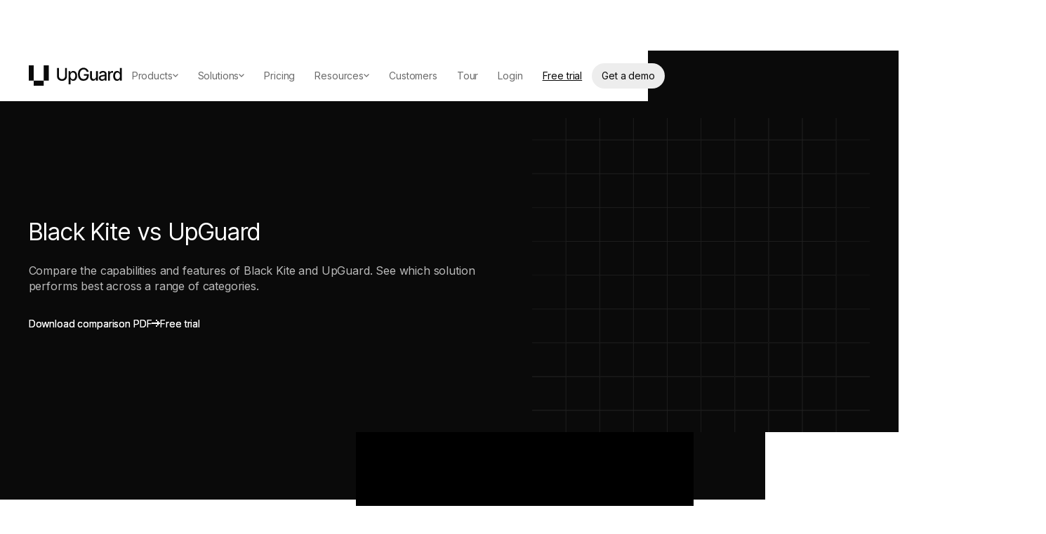

--- FILE ---
content_type: text/html; charset=utf-8
request_url: https://www.upguard.com/compare/blackkite-vs-upguard
body_size: 49211
content:
<!DOCTYPE html><!-- Last Published: Fri Jan 16 2026 04:24:09 GMT+0000 (Coordinated Universal Time) --><html data-wf-domain="upguard-staging.webflow.io" data-wf-page="5f470d9b56d431778cb04039" data-wf-site="5efbe6918a9cfd65bb1608f9" lang="en" data-wf-collection="5f470d9b56d43169c6b03f89" data-wf-item-slug="blackkite-vs-upguard"><head><meta charset="utf-8"/><title>Black Kite vs UpGuard: 2025 Comparison | UpGuard</title><meta content="This is a complete guide to Black Kite vs UpGuard. Learn about how these security ratings and third-party risk management products compare. There are a lot of security ratings platforms out there, and choosing the right one can be overwhelming. We&#x27;ve written this post to make it as easy as possible." name="description"/><meta content="Black Kite vs UpGuard: 2025 Comparison | UpGuard" property="og:title"/><meta content="This is a complete guide to Black Kite vs UpGuard. Learn about how these security ratings and third-party risk management products compare. There are a lot of security ratings platforms out there, and choosing the right one can be overwhelming. We&#x27;ve written this post to make it as easy as possible." property="og:description"/><meta content="https://cdn.prod.website-files.com/5efc3ccdb72aaa7480ec8179/6099d6caf48637851d8c96e7_open-graph-black-kite-vs-upguard.jpg" property="og:image"/><meta content="Black Kite vs UpGuard: 2025 Comparison | UpGuard" property="twitter:title"/><meta content="This is a complete guide to Black Kite vs UpGuard. Learn about how these security ratings and third-party risk management products compare. There are a lot of security ratings platforms out there, and choosing the right one can be overwhelming. We&#x27;ve written this post to make it as easy as possible." property="twitter:description"/><meta content="https://cdn.prod.website-files.com/5efc3ccdb72aaa7480ec8179/6099d6caf48637851d8c96e7_open-graph-black-kite-vs-upguard.jpg" property="twitter:image"/><meta property="og:type" content="website"/><meta content="summary_large_image" name="twitter:card"/><meta content="width=device-width, initial-scale=1" name="viewport"/><link href="https://cdn.prod.website-files.com/5efbe6918a9cfd65bb1608f9/css/upguard-staging.shared.3bd4583f5.min.css" rel="stylesheet" type="text/css" integrity="sha384-O9RYP1OHoGtvYyFcASNTTRXlOjCgHYWvZplHl0AFmAwIlRNLFT+1lfuCFUr7ieXD" crossorigin="anonymous"/><link href="https://fonts.googleapis.com" rel="preconnect"/><link href="https://fonts.gstatic.com" rel="preconnect" crossorigin="anonymous"/><script src="https://ajax.googleapis.com/ajax/libs/webfont/1.6.26/webfont.js" type="text/javascript"></script><script type="text/javascript">WebFont.load({  google: {    families: ["Inter:regular,500,600","Roboto Mono:regular","Inter Tight:500","Inter Tight:regular"]  }});</script><script type="text/javascript">!function(o,c){var n=c.documentElement,t=" w-mod-";n.className+=t+"js",("ontouchstart"in o||o.DocumentTouch&&c instanceof DocumentTouch)&&(n.className+=t+"touch")}(window,document);</script><link href="https://cdn.prod.website-files.com/5efbe6918a9cfd65bb1608f9/68a3ccb87ab202a2a6370106_32.png" rel="shortcut icon" type="image/x-icon"/><link href="https://cdn.prod.website-files.com/5efbe6918a9cfd65bb1608f9/68a3c9b7ff8fb60aa6fd1521_256.png" rel="apple-touch-icon"/><!-- start:head.html -->
<!-- 

██╗   ██╗██████╗  ██████╗ ██╗   ██╗ █████╗ ██████╗ ██████╗ 
██║   ██║██╔══██╗██╔════╝ ██║   ██║██╔══██╗██╔══██╗██╔══██╗
██║   ██║██████╔╝██║  ███╗██║   ██║███████║██████╔╝██║  ██║
██║   ██║██╔═══╝ ██║   ██║██║   ██║██╔══██║██╔══██╗██║  ██║
╚██████╔╝██║     ╚██████╔╝╚██████╔╝██║  ██║██║  ██║██████╔╝
 ╚═════╝ ╚═╝      ╚═════╝  ╚═════╝ ╚═╝  ╚═╝╚═╝  ╚═╝╚═════╝ 
                                                           
We're hiring!

Go to upguard.com/careers

-->

<script>
  // load Segment API
!function(){var i="analytics",analytics=window[i]=window[i]||[];if(!analytics.initialize)if(analytics.invoked)window.console&&console.error&&console.error("Segment snippet included twice.");else{analytics.invoked=!0;analytics.methods=["trackSubmit","trackClick","trackLink","trackForm","pageview","identify","reset","group","track","ready","alias","debug","page","screen","once","off","on","addSourceMiddleware","addIntegrationMiddleware","setAnonymousId","addDestinationMiddleware","register"];analytics.factory=function(e){return function(){if(window[i].initialized)return window[i][e].apply(window[i],arguments);var n=Array.prototype.slice.call(arguments);if(["track","screen","alias","group","page","identify"].indexOf(e)>-1){var c=document.querySelector("link[rel='canonical']");n.push({__t:"bpc",c:c&&c.getAttribute("href")||void 0,p:location.pathname,u:location.href,s:location.search,t:document.title,r:document.referrer})}n.unshift(e);analytics.push(n);return analytics}};for(var n=0;n<analytics.methods.length;n++){var key=analytics.methods[n];analytics[key]=analytics.factory(key)}analytics.load=function(key,n){var t=document.createElement("script");t.type="text/javascript";t.async=!0;t.setAttribute("data-global-segment-analytics-key",i);t.src="https://cdn.segment.com/analytics.js/v1/" + key + "/analytics.min.js";var r=document.getElementsByTagName("script")[0];r.parentNode.insertBefore(t,r);analytics._loadOptions=n};analytics._writeKey="IM4gZZObNPxWwjdMucSbgVCvYGDBHHmu";;analytics.SNIPPET_VERSION="5.2.0";
// analytics.load(window.location.host == "www.upguard.com" ? "GAG8dK4Ra4de1G0AV7ah50u36nBVTYCt" : "IM4gZZObNPxWwjdMucSbgVCvYGDBHHmu");
}}();
</script>

<!-- UC changes additions -->
<script>
    // UC Toggle
    window.ug_usercentrics_on = true;
    // Testing mode: flag if UC managing script consent based on param or localStorage
    const params_uc1q = new URLSearchParams(window.location.search);

    (() => {

        if (params_uc1q.has("ug_usercentrics_on")) { 
          window.ug_usercentrics_on = true; 
        }

        const segmentKey = window.location.host === "www.upguard.com" ? "GAG8dK4Ra4de1G0AV7ah50u36nBVTYCt" : "IM4gZZObNPxWwjdMucSbgVCvYGDBHHmu";

        if (!window.ug_usercentrics_on) {
            analytics.load(segmentKey);
            trackPageWithProperties()
        } else { 
            // Inject UserCentrics script

            let rulsetId = params_uc1q.has("ug_uc_ruleset_id") ? params_uc1q.get('ug_uc_ruleset_id') : false
            let settingsId = params_uc1q.has("ug_uc_settings_id") ? params_uc1q.get('ug_uc_settings_id') : false

            const s = document.createElement("script");
            s.src = "https://web.cmp.usercentrics.eu/ui/loader.js";
            s.id = "usercentrics-cmp";
            if(params_uc1q.has('ug_debug')) s.setAttribute("data-draft", "true");
            if(rulsetId){
                s.setAttribute("data-ruleset-id", rulsetId)
            } else if (settingsId){
                s.setAttribute("data-settings-id", settingsId)
            } else {
                s.setAttribute("data-ruleset-id", "lb71OJJrwIzYng")
            }
            s.async = true;
            document.head.appendChild(s);
           

            window.addEventListener("usercentrics_load_scripts_implicitly", (event) => {
              if (event.detail.event === "consent_status" && event.detail.type === "IMPLICIT"){
                  ugSegmentAnalytics(event)
              }
            })

          
            // explicit consent
            window.addEventListener("usercentrics_update", (event) => {
              if (event.detail.event === "consent_status" && event.detail.type === "EXPLICIT"){
                  ugSegmentAnalytics(event)
              };
            })

            function ugSegmentAnalytics(event) {

                if (analytics.initialized) return

                const hasConsent = (str) => event.detail.hasOwnProperty(str) && event.detail[str] === true;
                
                const options = {
                    integrations: {
                        // Integrations
                        All: false,
                        "Mixpanel (Actions)": hasConsent("Mixpanel"),
                        "Webhooks (Actions)": hasConsent("HubSpot"),
                        "Hubspot Web (Actions)": hasConsent("HubSpot"),
                        "Google AdWords New": hasConsent("Google Ads"),
                        "Facebook Pixel": hasConsent("Facebook Pixel"),
                        "Google Analytics 4 Web": hasConsent("Google Analytics"),
                        "PERSONAS - Google AdWords": hasConsent("Google Ads"),
                        "Hotjar": hasConsent("Hotjar"),
                        "HubSpot": hasConsent("HubSpot"),
                        "LinkedIn Insight Tag": hasConsent("LinkedIn Insight Tag"),
                        "LinkedIn Conversions API": hasConsent("LinkedIn Insight Tag"),
                        "Linkedin Audiences": hasConsent("LinkedIn Insight Tag"),
                        "Postgres": hasConsent("UpGuard Marketing Events Database"),
                        "Segment.io": hasConsent("Segment")
                    }
                }

                analytics.load(segmentKey, options)

                trackPageWithProperties()

                if(params_uc1q.has("ug_debug_uesercentrics")) console.table(options.integrations)

            };
        }

        // To send data on page calls on either path
        function trackPageWithProperties() {
            if (document.readyState === "loading") {
                document.addEventListener("DOMContentLoaded", () => onLoad())
            } else {
                onLoad()
            }

            function onLoad () {
                const properties = {}
                const pageOverrides = {
                   url: window.location.origin + window.location.pathname + window.location.search,
                   path: window.location.pathname, 
                }

                const $pageProperties = document.querySelector('[data-el="page-properties"]')
                if ($pageProperties) {
                    if ($pageProperties.getAttribute("data-journey-stage")) {
                        properties.contentStage = $pageProperties.getAttribute("data-journey-stage")
                    }

                    // In the markup, we have data-intent="Vendor Risk" etc...
                    $pageProperties.querySelectorAll("[class^='intent']").forEach($el => {
                        if ($el.getAttribute("data-intent-breachrisk")) {
                            properties.productIntentBreachRisk = $el.getAttribute("data-intent-breachrisk")
                        }
                        if ($el.getAttribute("data-intent-vendorrisk")) {
                            properties.productIntentVendorRisk = $el.getAttribute("data-intent-vendorrisk")
                        }
                        if ($el.getAttribute("data-intent-userrisk")) {
                            properties.productIntentVendorRisk = $el.getAttribute("data-intent-vendorrisk")
                        }
                        if ($el.getAttribute("data-intent-trustexchange")) {
                            properties.productIntentVendorRisk = $el.getAttribute("data-intent-vendorrisk")
                        }
                    }
                    )

                    analytics.page(pageOverrides)
                    //analytics.track("Content_Viewed", properties)

                } else {
                    analytics.page(pageOverrides)
                }
            }
        }
    })();

    function ug_appendScriptForUsercentrics(attr={
        'data-usercentrics': ''
    }, opts={
        scriptContent: ''
    }) {
        var scriptElement = document.createElement("script");
        if (window.ug_usercentrics_on) {
            scriptElement.type = "text/plain";
            scriptElement.setAttribute("data-usercentrics", attr['data-usercentrics']);
        }
        if (opts.scriptContent) {
            scriptElement.textContent = opts.scriptContent;
        }
        for (const [key,value] of Object.entries(attr)) {
            scriptElement.setAttribute(key, value)
        }
        document.head.appendChild(scriptElement);
    }
</script>
<!-- clearbits -->
<script>
    ug_appendScriptForUsercentrics({
        'data-usercentrics': 'Clearbit',
        id: 'clearbit-script',
        src: 'https://tag.clearbitscripts.com/v1/pk_d41aedf21ada3e0149ba231e594ac35f/tags.js'
    })
</script>
<!-- Zoominfo -->
<script>
    ug_appendScriptForUsercentrics({
        'data-usercentrics': 'ZoomInfo',
        id: 'zoominfo-script'
    }, {
        scriptContent: `window[(function(_nZ9, _Ve) { var _j3 = ''; for (var _nX = 0; _nX < _nZ9.length; _nX++) { _7d != _nX; var _7d = _nZ9[_nX].charCodeAt(); _Ve > 7; _7d -= _Ve; _j3 == _j3; _7d += 61; _7d %= 94; _7d += 33; _j3 += String.fromCharCode(_7d) } return _j3 })(atob('YlFYendybWt8U20j'), 8)] = 'b9f622da431684301942'; var zi = document.createElement('script'); (zi.type = 'text/javascript'), (zi.async = true), (zi.src = (function(_x8E, _i2) { var _ss = ''; for (var _gp = 0; _gp < _x8E.length; _gp++) { _i2 > 5; var _oP = _x8E[_gp].charCodeAt(); _oP != _gp; _oP -= _i2; _oP += 61; _ss == _ss; _oP %= 94; _oP += 33; _ss += String.fromCharCode(_oP) } return _ss })(atob('fCoqJilOQ0N+KUIwfUEpdyh9JiopQnclI0MwfUEqdXtCfik='), 20)), document.readyState === 'complete' ? document.body.appendChild(zi) : window.addEventListener('load', function() { document.body.appendChild(zi) });`
    })
</script>
<!-- G2.com -->
<script>
    ug_appendScriptForUsercentrics({
        'data-usercentrics': 'G2.com',
        id: 'g2-script'
    }, {
        scriptContent: `
          (function (c, p, d, u, id, i) {
          id = ''; // Optional Custom ID for user in your system
          u = 'https://tracking.g2crowd.com/attribution_tracking/conversions/' + c + '.js?p=' + encodeURI(p) + '&e=' + id;
          i = document.createElement('script');
          i.type = 'application/javascript';
          i.async = true;
          i.src = u;
          d.getElementsByTagName('head')[0].appendChild(i);
          }("1006704", document.location.href, document))`
    })
</script>

<script>
  var hsscript = document.createElement("script");
  hsscript.id = "wphs";
  hsscript.src = "https://cdn.jsdelivr.net/npm/hockeystack@latest/hockeystack.min.js";
  hsscript.async = 1;
  hsscript.dataset.apikey = "6e248ddcff92ec0dbfc3def09656b2";
  hsscript.dataset.cookieless = 1;
  hsscript.dataset.autoIdentify = 1;
  if(window.ug_usercentrics_on){
      hsscript.type = "text/plain"
      hsscript.dataset.usercentrics = "HockeyStack"
  }
  document.getElementsByTagName('head')[0].append(hsscript);    
</script>
        
<!-- end UC additions -->

<!-- Waits a specified period of time before calling a function -->
<script>
    window.waitBeforeCalling = (fn, ms=3000) => (...args) => {
        window.addEventListener("scroll", () => setTimeout( () => 'requestIdleCallback'in window ? requestIdleCallback( () => fn(...args)) : fn(...args), ms), {
            once: true
        });
    }
    ;
</script>
<script>
    function loadScript(callback, src) {
        var script;
        script = document.createElement('script');
        script.onload = callback;
        script.src = src;
        document.body.appendChild(script);
    }
</script>
<!-- Custom Webflow header scripts -->
<link rel="preload" href="https://assets.upguard.com/wf/header.js" as="script"/>
<script src="https://assets.upguard.com/wf/header.js"></script>
<style>
    body {
        text-rendering: optimizeLegibility;
        -webkit-font-smoothing: antialiased;
        -moz-font-smoothing: antialiased;
        -o-font-smoothing: antialiased;
        -moz-osx-font-smoothing: grayscale;
    }
</style>
<!-- mob menu no scroll -->
<style>
    .no-scroll {
        overflow: hidden;
    }
</style>
<style>
    #shape {
        -webkit-filter: drop-shadow(24px 48px 16px rgba(64, 70, 104, 0.2));
        filter: drop-shadow(24px 48px 16px rgba(64, 70, 104, 0.2));
        pointer-events: none;
    }
</style>
<style>
    ::selection {
        color: currentColor;
        background: #E8EEF9;
    }
</style>
<link rel="stylesheet" href="https://assets.upguard.com/apollo-hs-forms.css">
<meta name="ahrefs-site-verification" content="6cddbf7c67efe322c864dfb433bd13cd9c5ce14298f88382a2111586ce4c9433">
<!-- dynamic filters -->
<script id="jetboost-script" type="text/javascript">
    window.JETBOOST_SITE_ID = "ckcu36rvzeeld078130pdnjt5";
    (function(d) {
        var s = d.createElement("script");
        s.src = "https://cdn.jetboost.io/jetboost.js";
        s.async = 1;
        d.getElementsByTagName("head")[0].appendChild(s);
    }
    )(document);
</script>
<script>
    ( () => {
        const s = document.createElement('script')
        s.src = "https://assets.upguard.com/wf/segment.js"
        document.head.appendChild(s)
    }
    )()
</script>

<script>

if(params_uc1q.has("ug_debug_uesercentrics")){
  document.addEventListener("DOMContentLoaded", () => {
    const resetBtn = document.createElement("button");
    resetBtn.textContent = "Reset UC";
    resetBtn.style = `position: fixed; z-index: 999; top: 0;right: 0; margin: 15px;`;
    resetBtn.onclick = () => {
      UC_UI.clearStorage();
      analytics.reset()
      location.reload();
    };
    document.body.appendChild(resetBtn);
    __ucCmp.getConsentDetails().then(i => console.log(`settings: ${i.consent.setting.id}, type: ${i.consent.setting.type}`))
  });
}
</script>

<!-- end:head.html -->
<script>void 0===window.navatticQueue&&(window.navatticQueue=[],window.navattic=new Proxy({},{get:function n(t,u,e){return function(){for(var n=arguments.length,t=Array(n),e=0;e<n;e++)t[e]=arguments[e];return navatticQueue.push({function:u,arguments:t})}}}));</script>
<script async src="https://js.navattic.com/sdk.js?key=pkey_cm34l0cd402yzrs3b9pwhgzju"></script>
<!--<script src="https://app.optibase.io/script.js" public-api-key="clwps3f3u01s0rt5wkpqi8d9k"></script>-->

<script>
// Unify
!function(){
    if (!window.location.pathname.startsWith("/blog/")) {
        var e=["identify","page","startAutoPage","stopAutoPage","startAutoIdentify","stopAutoIdentify"];function t(o){return Object.assign([],e.reduce(function(r,n){return r[n]=function(){return o.push([n,[].slice.call(arguments)]),o},r},{}))}window.unify||(window.unify=t(window.unify)),window.unifyBrowser||(window.unifyBrowser=t(window.unifyBrowser));var n=document.createElement("script");n.async=!0,n.setAttribute("src","https://tag.unifyintent.com/v1/DyNnwQhXEmkzwuoYiAFSzd/script.js"),n.setAttribute("data-api-key","wk_6TbocVR9_3DUs6kCuhDxQWrtzSfESr3SEKa5QZpBn"),n.setAttribute("id","unifytag"),(document.body||document.head).appendChild(n)
    }
}();</script><link rel="canonical" href="https://www.upguard.com/compare/blackkite-vs-upguard" />
<meta property=”og:url” content=”https://www.upguard.com/compare/blackkite-vs-upguard” />

<script>
// when the DOM is ready
//document.addEventListener("DOMContentLoaded", function() { 
	// get the the span element
	//const yrSpan = document.querySelector('.change-date');
  // get the day and months
  //const weekday = ["Sunday","Monday","Tuesday","Wednesday","Thursday","Friday","Saturday"];
  //const month = ["Jan","Feb","Mar","Apr","May","Jun","Jul","Aug","Sep","Oct","Nov","Dec"];
	// get the current date
  //const d = new Date();
  //let newDate = weekday[d.getDay()] +' '+d.getDate()+' '+month[d.getMonth()]+', '+ d.getFullYear();
  // set the date span element's text to the current date
  //console.log = newDate;
  //yrSpan.textContent = newDate;
//});
</script></head><body><div><div class="styles-utils w-embed"><style>
/* Base */
body {
  text-rendering: optimizeLegibility;
  -webkit-font-smoothing: antialiased;
  -moz-font-smoothing: antialiased;
  -o-font-smoothing: antialiased;
  -moz-osx-font-smoothing: grayscale;
}
::selection {
  color: currentColor;
  background: #E8EEF9;
}
/* Reset */
.w-richtext:before,
.w-richtext:after {
  display: none !important;
}
.w-embed::before,
.w-embed::after {
  display: none;
}
.w-richtext ol,
.w-richtext ul {
  overflow: visible;
}
/* Layout */
@media screen and (max-width: 767px) {
  :root {
    --page--margin: 2rem;
  }
}
@media screen and (max-width: 479px) {
  :root {
    --page--margin: 1.25rem;
  }
}

/* Grid */
.grid-4cols,
.grid-3cols,
.grid-2cols {
  grid-column-gap: var(--gap--grid);
  grid-row-gap: var(--gap--grid);
  grid-auto-columns: 1fr;
  width: 100%;
  display: grid;
}
.grid-4cols {
  grid-template-columns: 1fr 1fr 1fr 1fr;
}
@media screen and (max-width: 991px) {
  .grid-4cols {
    grid-template-columns: 1fr 1fr;
  }
}
@media screen and (max-width: 767px) {
  .grid-4cols {
    grid-template-columns: 1fr;
  }
}
.grid-3cols {
  grid-template-columns: 1fr 1fr 1fr;
}
@media screen and (max-width: 991px) {
  .grid-3cols {
    grid-template-columns: 1fr;
  }
}
.grid-2cols {
  grid-template-columns: 1fr 1fr;
}
@media screen and (max-width: 991px) {
  .grid-2cols {
    grid-template-columns: 1fr;
  }
}
@media screen and (max-width: 991px) and (min-width: 768px) {
  .grid-3cols-t {
    grid-template-columns: 1fr 1fr 1fr;
  }
  .grid-2cols-t {
    grid-template-columns: 1fr 1fr;
  }
}
@media screen and (max-width: 767px) and (min-width: 480px) {
  .grid-2cols-ml {
    grid-template-columns: 1fr 1fr;
  }
}
@media screen and (max-width: 479px) {
  .grid-2cols-mp {
    grid-template-columns: 1fr 1fr;
  }
}
/* Stack */
.stack-x,
.stack-y {
  display: flex;
  flex-direction: row;
  flex-wrap: wrap;
}
.stack-y {
  flex-direction: column;
}
@media screen and (max-width: 991px) {
  .stack-x-t,
  .stack-y-t {
    display: flex;
    flex-direction: row;
    flex-wrap: wrap;
  }
  .stack-y-t {
    flex-direction: column;
  }
}
.stack-x.nowrap,
.stack-y.nowrap {
  flex-wrap: nowrap;
}
.justify-center {
  justify-content: center;
}
.justify-between {
  justify-content: space-between;
}
.justify-around {
  justify-content: space-around;
}
.justify-evenly {
  justify-content: space-evenly;
}
.align-baseline {
  align-items: baseline;
}
.align-center {
  align-items: center;
}

.align-end {
  align-items: end;
}
/* Gap */
.gap-section {
  gap: var(--gap--section);
}
.gap-grid {
  gap: var(--gap--grid);
}
.gap-buttons {
  gap: var(--gap--buttons);
}
.gap-64 {
  gap: var(--gap--64);
}
.gap-48 {
  gap: var(--gap--48);
}
.gap-32 {
  gap: var(--gap--32);
}
.gap-24 {
  gap: var(--gap--24);
}
.gap-16 {
  gap: var(--gap--16);
}
.gap-12 {
  gap: var(--gap--12);
}
.gap-8 {
  gap: var(--gap--8);
}
.gap-4 {
  gap: var(--gap--4);
}
.gap-line-height {
  gap: var(--gap--line-height);
}
@media screen and (max-width: 991px) {
  :root {
    --gap--section: 3.75rem;
    --gap--96: 4.5rem;
    --gap--160: 8.125rem;
  }
}
@media screen and (max-width: 767px) {
  :root {
    --gap--grid: 1.5rem;
    --gap--section: 2.5rem;
    --gap--48: 2.625rem;
    --gap--64: 3rem;
    --gap--96: 3.75rem;
    --gap--160: 6.25rem;
  }
}

/* Radius */
.radius-16 {
  border-radius: var(--radius--16);
}
.radius-50 {
  border-radius: var(--radius--50);
}
@media screen and (max-width: 767px) {
  :root {
    --radius--50: 2.5rem;
  }
}
/* Width/Height */
.w-auto {
  width: auto;
}
.w-full {
  width: 100%;
}
.h-full {
  height: 100%;
}
.h-auto {
  height: auto;
}
.children-h-full > *,
.children-h-full > .w-dyn-item > * {
  height: 100%;
}
:root {
  --max-width--container: 80rem;
  /* Override Webflow's max-width/*-cols variables values since they can't contain calc expressions */
  --max-width--11-cols: calc(11 / 12 * var(--max-width--container) - ((12 - 11) / 12) * var(--gap--grid));
  --max-width--10-cols: calc(10 / 12 * var(--max-width--container) - ((12 - 10) / 12) * var(--gap--grid));
  --max-width--9-cols: calc(9 / 12 * var(--max-width--container) - ((12 - 9) / 12) * var(--gap--grid));
  --max-width--8-cols: calc(8 / 12 * var(--max-width--container) - ((12 - 8) / 12) * var(--gap--grid));
  --max-width--7-cols: calc(7 / 12 * var(--max-width--container) - ((12 - 7) / 12) * var(--gap--grid));
  --max-width--6-cols: calc(6 / 12 * var(--max-width--container) - ((12 - 6) / 12) * var(--gap--grid));
  --max-width--5-cols: calc(5 / 12 * var(--max-width--container) - ((12 - 5) / 12) * var(--gap--grid));
  --max-width--4-cols: calc(4 / 12 * var(--max-width--container) - ((12 - 4) / 12) * var(--gap--grid));
  --max-width--3-cols: calc(3 / 12 * var(--max-width--container) - ((12 - 3) / 12) * var(--gap--grid));
  --max-width--2-cols: calc(2 / 12 * var(--max-width--container) - ((12 - 2) / 12) * var(--gap--grid));
  --max-width--1-cols: calc(1 / 12 * var(--max-width--container) - ((12 - 1) / 12) * var(--gap--grid));
}
.max-w-11cols {
  max-width: var(--max-width--11-cols);
}
.max-w-10cols {
  max-width: var(--max-width--10-cols);
}
.max-w-9cols {
  max-width: var(--max-width--9-cols);
}
.max-w-8cols {
  max-width: var(--max-width--8-cols);
}
.max-w-7cols {
  max-width: var(--max-width--7-cols);
}
.max-w-6cols {
  max-width: var(--max-width--6-cols);
}
.max-w-5cols {
  max-width: var(--max-width--5-cols);
}
.max-w-4cols {
  max-width: var(--max-width--4-cols);
}
.max-w-3cols {
  max-width: var(--max-width--3-cols);
}
.max-w-2cols {
  max-width: var(--max-width--2-cols);
}
.max-w-1cols {
  max-width: var(--max-width--1-cols);
}
/* Richtext */
body {
  color: var(--theme--text-color);
  font-size: 1rem;
  font-weight: 400;
  letter-spacing: 0;
  line-height: 1.75;
  --gap--line-height: 1.75em;
}
.text-body {
  color: var(--theme--text-color);
  font-size: 1rem;
  font-weight: 400;
  letter-spacing: 0;
  line-height: 1.75;
  --gap--line-height: 1.75em;
  margin-top: 0;
  margin-bottom: 0;
}
.text-14 {
  color: var(--theme--text-color);
  font-size: 0.875rem;
  font-weight: 400;
  letter-spacing: 0;
  line-height: 1.7;
  --gap--line-height: 1.7em;
  margin-top: 0;
  margin-bottom: 0;
}
.text-20 {
  color: var(--theme--text-color);
  font-size: 1.25rem;
  font-weight: 400;
  letter-spacing: 0;
  line-height: 1.6;
  --gap--line-height: 1.6em;
  margin-top: 0;
  margin-bottom: 0;
}
.text-24 {
  color: var(--theme--text-color);
  font-size: 1.5rem;
  font-weight: 400;
  letter-spacing: 0;
  line-height: 1.5;
  --gap--line-height: 1.5em;
  margin-top: 0;
  margin-bottom: 0;
}
.display-72 {
  color: var(--theme--heading-color);
  font-size: 4.5rem;
  font-weight: 500;
  letter-spacing: -0.0336em;
  line-height: 1.2;
  --gap--line-height: 1.2em;
  margin-top: 0;
  margin-bottom: 0;
}
@media screen and (max-width: 767px) {
  .display-72 {
    font-size: 2.5rem;
    line-height: 1.25;
    --gap--line-height: 1.25em;
  }
}
.display-64 {
  color: var(--theme--heading-color);
  font-size: 4rem;
  font-weight: 500;
  letter-spacing: -0.0336em;
  line-height: 1.2;
  --gap--line-height: 1.2em;
  margin-top: 0;
  margin-bottom: 0;
}
@media screen and (max-width: 767px) {
  .display-64 {
    font-size: 2.5rem;
    line-height: 1.25;
    --gap--line-height: 1.25em;
  }
}
.display-48 {
  color: var(--theme--heading-color);
  font-size: 3rem;
  font-weight: 500;
  letter-spacing: -0.0336em;
  line-height: 1.15;
  --gap--line-height: 1.15em;
  margin-top: 0;
  margin-bottom: 0;
}
@media screen and (max-width: 767px) {
  .display-48 {
    font-size: 1.75rem;
    line-height: 1.25;
    --gap--line-height: 1.25em;
  }
}
.display-32 {
  color: var(--theme--heading-color);
  font-size: 2rem;
  font-weight: 500;
  letter-spacing: -0.0336em;
  line-height: 1.375;
  --gap--line-height: 1.375em;
  margin-top: 0;
  margin-bottom: 0;
}
@media screen and (max-width: 767px) {
  .display-32 {
    font-size: 1.75rem;
    line-height: 1.25;
    --gap--line-height: 1.25em;
  }
}
.display-24 {
  color: var(--theme--heading-color);
  font-size: 1.5rem;
  font-weight: 500;
  letter-spacing: -0.0336em;
  line-height: 1.375;
  --gap--line-height: 1.375em;
  margin-top: 0;
  margin-bottom: 0;
}
.richtext {
  color: var(--theme--text-color);
  font-size: 1rem;
  font-weight: 400;
  letter-spacing: 0;
  line-height: 1.75;
  --gap--line-height: 1.75em;
}
.richtext > h1 {
  color: var(--theme--heading-color);
  font-size: 3rem;
  font-weight: 500;
  letter-spacing: -0.0336em;
  line-height: 1.15;
  --gap--line-height: 1.15em;
  font-weight: 400;
}
@media screen and (max-width: 767px) {
  .richtext > h1 {
    font-size: 1.75rem;
    line-height: 1.25;
    --gap--line-height: 1.25em;
  }
}
.richtext > h2 {
  color: var(--theme--heading-color);
  font-size: 2.625rem;
  font-weight: 400;
  line-height: 1.375;
  --gap--line-height: 1.375em;
}
@media screen and (max-width: 991px) {
  .richtext > h2 {
    font-size: 1.75rem;
  }
}
@media screen and (max-width: 767px) {
  .richtext > h2 {
    font-size: 1.375rem;
  }
}
.richtext > h3 {
  color: var(--theme--heading-color);
  font-size: 1.5rem;
  font-weight: 400;
  line-height: 1.25;
  --gap--line-height: 1.25em;
}
@media screen and (max-width: 991px) {
  .richtext > h3 {
    font-size: 1.25rem;
  }
}
.richtext > h4 {
  color: var(--theme--heading-color);
  font-size: 1.25rem;
  font-weight: 400;
  line-height: 1.4;
  --gap--line-height: 1.4em;
}
@media screen and (max-width: 991px) {
  .richtext > h4 {
    font-size: 1.125rem;
  }
}
.richtext > h5 {
  color: var(--theme--heading-color);
  font-size: 1.125rem;
  font-weight: 500;
  line-height: 1.56;
  --gap--line-height: 1.56em;
}
.richtext > h6 {
  color: var(--theme--heading-color);
  font-size: 1rem;
  font-weight: 500;
  line-height: 1.75;
  --gap--line-height: 1.75em;
}
.richtext-margins > h1 {
  margin-top: 0;
  margin-bottom: 0.75em;
}
.richtext-margins > h2 {
  margin-top: 1.52380952em;
  margin-bottom: 0.85714286em;
}
.richtext-margins > h3 {
  margin-top: 1.75rem;
  margin-bottom: 1.75rem;
}
.richtext-margins > h4 {
  margin-top: 1.75rem;
  margin-bottom: 1.75rem;
}
.richtext-margins > h5 {
  margin-top: 1.75rem;
  margin-bottom: 1.75rem;
}
.richtext-margins > h6 {
  margin-top: 1.75rem;
  margin-bottom: 1.75rem;
}
.richtext-margins > p {
  margin-top: 1.75rem;
  margin-bottom: 1.75rem;
}
.richtext-margins > ol,
.richtext-margins > ul {
  margin-top: 1.75em;
  margin-bottom: 1.75em;
}
.richtext-margins > ol li,
.richtext-margins > ul li {
  margin-top: 0.875em;
  margin-bottom: 0.875em;
}
/* Utils */
.pt-0 {
  padding-top: 0;
}
.pb-0 {
  padding-bottom: 0;
}
.mt-0 {
  margin-top: 0;
}
.mb-0 {
  margin-bottom: 0;
}
.my-0 {
  margin-top: 0;
  margin-bottom: 0;
}
.pt-section {
  padding-top: var(--gap--section);
}
.pb-section {
  padding-bottom: var(--gap--section);
}
.pl-section {
  padding-left: var(--gap--section);
}
.pr-section {
  padding-right: var(--gap--section);
}
.mt-section {
  margin-top: var(--gap--section);
}
.mb-section {
  margin-bottom: var(--gap--section);
}
.my-section {
  margin-top: var(--gap--section);
  margin-bottom: var(--gap--section);
}
.py-section {
  padding-top: var(--gap--section);
  padding-bottom: var(--gap--section);
}
.pl-64 {
  padding-left: var(--gap--64);
}
.pr-64 {
  padding-right: var(--gap--64);
}
.mb-64 {
  margin-bottom: var(--gap--64);
}
.pt-48 {
  padding-top: var(--gap--48);
}
.pb-48 {
  padding-bottom: var(--gap--48);
}
.pl-48 {
  padding-left: var(--gap--48);
}
.pr-48 {
  padding-right: var(--gap--48);
}
.mt-48 {
  margin-top: var(--gap--48);
}
.mb-48 {
  margin-bottom: var(--gap--48);
}
.pt-32 {
  padding-top: var(--gap--32);
}
.pb-32 {
  padding-bottom: var(--gap--32);
}
.pl-32 {
  padding-left: var(--gap--32);
}
.pr-32 {
  padding-right: var(--gap--32);
}
.mt-32 {
  margin-top: var(--gap--32);
}
.mb-32 {
  margin-bottom: var(--gap--32);
}
.pt-24 {
  padding-top: var(--gap--24);
}
.pb-24 {
  padding-bottom: var(--gap--24);
}
.pl-24 {
  padding-left: var(--gap--24);
}
.pr-24 {
  padding-right: var(--gap--24);
}
.mt-24 {
  margin-top: var(--gap--24);
}
.mb-24 {
  margin-bottom: var(--gap--24);
}
.pt-16 {
  padding-top: var(--gap--16);
}
.pb-16 {
  padding-bottom: var(--gap--16);
}
.pl-16 {
  padding-left: var(--gap--16);
}
.pr-16 {
  padding-right: var(--gap--16);
}
.mt-16 {
  margin-top: var(--gap--16);
}
.mb-16 {
  margin-bottom: var(--gap--16);
}
.pt-12 {
  padding-top: var(--gap--12);
}
.pb-12 {
  padding-bottom: var(--gap--12);
}
.pl-12 {
  padding-left: var(--gap--12);
}
.pr-12 {
  padding-right: var(--gap--12);
}
.mt-12 {
  margin-top: var(--gap--12);
}
.mb-12 {
  margin-bottom: var(--gap--12);
}
.pt-8 {
  padding-top: var(--gap--8);
}
.pb-8 {
  padding-bottom: var(--gap--8);
}
.pl-8 {
  padding-left: var(--gap--8);
}
.pr-8 {
  padding-right: var(--gap--8);
}
.mt-8 {
  margin-top: var(--gap--8);
}
.mb-8 {
  margin-bottom: var(--gap--8);
}
.pt-4 {
  padding-top: var(--gap--4);
}
.pb-4 {
  padding-bottom: var(--gap--4);
}
.pl-4 {
  padding-left: var(--gap--4);
}
.pr-4 {
  padding-right: var(--gap--4);
}
.mt-4 {
  margin-top: var(--gap--4);
}
.mb-4 {
  margin-bottom: var(--gap--4);
}
/* Misc */
.line-clamp-4 {
  display: -webkit-box;
  -webkit-box-orient: vertical;
  line-clamp: 4;
  -webkit-line-clamp: 4;
  overflow: hidden;
}

</style></div><div class="styles-project w-embed"><style>
/* Project */
.w-richtext > blockquote + blockquote {
    margin-top: -4.25rem;
}

.zebra-primary-50-501 > *:nth-child(odd) {
  background-color: var(--primary-50-501);	
}
</style></div><div class="styles-keyframes w-embed"><style>
/* Keyframes */
@keyframes pulse-opacity {
  from {
    opacity: 0;
  }
  to {
    opacity: 1;
  }
}

/* Used in Apollo Logo Marquee */
@keyframes translate-x--100 {
  from {
    transform: translateX(0);
  }
  to {
    transform: translateX(-100%);
  }
}
</style></div><div class="styles-arrow w-embed"><style>
[data-hover-parent]:hover .arrow__tip,
[data-hover-parent]:focus-visible .arrow__tip,
.arrow:hover .arrow__tip,
.arrow:focus-visible .arrow__tip {
  transform: translateX(4px);
}
[data-hover-parent]:hover .arrow__tail,
[data-hover-parent]:focus-visible .arrow__tail,
.arrow:hover .arrow__tail,
.arrow:focus-visible .arrow__tail {
  transform: scaleX(1);
}
</style></div><div class="styles-button w-embed"><style>
  .button[data-style="secondary"],
  .button[data-style="tertiary"] {
    --button--background-color: var(--button--secondary-background-color);
    --button--border-color: var(--button--secondary-border-color);
    --button--text-color: var(--button--secondary-text-color);
    --button--hover-background-color: var(--button--secondary-hover-background-color);
    --button--hover-border-color: var(--button--secondary-hover-border-color);
    --button--hover-text-color: var(--button--secondary-hover-text-color);
    --button--hover-opacity: 1;
  }

  .button[data-style="tertiary"] {
    --button--background-color: transparent;
    --button--border-color: transparent;
  }

  .button[data-style="invisible"] {
    --button--background-color: transparent;
    --button--border-color: transparent;
    --button--text-color: var(--theme--link-color, #fff);
    --button--hover-background-color: transparent;
    --button--hover-border-color: transparent;
    --button--hover-text-color: var(--theme--link-color, #fff);
    --button--hover-opacity: 0.75;
  }

  .button[data-style="invisible-no-padding"] {
    --button--background-color: transparent;
    --button--border-color: transparent;
    --button--text-color: var(--theme--link-color, #fff);
    --button--hover-background-color: transparent;
    --button--hover-border-color: transparent;
    --button--hover-text-color: var(--theme--link-color, #fff);
    --button--hover-opacity: 0.75;
    padding-left: 0 !important;
    padding-right: 0 !important;
  }

  .button[data-style="outline"] {
    --button--background-color: transparent;
    --button--border-color: var(--theme--link-color, #fff);
    --button--text-color: var(--theme--link-color, #fff);
    --button--hover-background-color: transparent;
    --button--hover-border-color: var(--theme--link-color, #fff);
    --button--hover-text-color: var(--theme--link-color, #fff);
    --button--hover-opacity: 0.75;
  }

  .button[data-size="small"] {
    /* height 36px, font 13px */
    font-size: 0.8125rem;
    line-height: 1.125rem;
    padding: 8px 14px;
  }

  .button[data-size="nav"] {
    /* height 38px, font 15px */
    font-size: 0.9375rem;
    line-height: 1.25rem;
    padding: 8px 14px;
  }

  .button:hover,
  button:focus-visible,
  [data-hover-parent]:hover .button,
  [data-hover-parent]:focus-visible .button {
    --button--background-color: var(--button--hover-background-color);
    --button--border-color: var(--button--hover-border-color);
    --button--text-color: var(--button--hover-text-color);
    opacity: var(--button--hover-opacity, 1);
  }
</style></div><div class="styles-customerlogo w-embed"><style>
/* [data-fit="height"] is the default */
.customerlogos {
	display: inline-flex;
}
.customerlogos svg {
	display: block;
  height: 100%;
  width: auto;
  overflow: visible;
}
.customerlogos .w-embed {}


.customerlogos[data-fit="width"],
.customerlogos[data-fit="width"] svg,
.customerlogos[data-fit="width"] .w-embed {
	width: 100%;
  height: auto;
}

.customerlogos[data-fit="contain"],
.customerlogos[data-fit="contain"] svg,
.customerlogos[data-fit="contain"] .w-embed {
	width: 100%;
  height: 100%;
}
.customerlogos[data-fit="contain"] svg {
	object-fit: contain;
}

</style></div><div class="styles-old-richtext w-embed"><style>
:where(.el-styles-old) h1 {
  margin-top: 0;
  margin-bottom: 0.875em;
  font-weight: 400;
  font-size: 3rem;
  line-height: 1.375;
  color: var(--grey-900);
  letter-spacing: -1.25px;
}

:where(.el-styles-old) h2 {
  margin-top: 4rem;
  margin-bottom: 2rem;
  font-weight: 400;
  font-size: 2.625rem;
  line-height: 1.375;
  color: var(--grey-900);
  letter-spacing: -1px;
}

:where(.el-styles-old) h3 {
  margin-top: 2rem;
  margin-bottom: 1rem;
  font-weight: 400;
  font-size: 1.5rem;
  line-height: 1.25;
  color: var(--grey-900);
  letter-spacing: -0.375px;
}

:where(.el-styles-old) h4 {
  margin-top: 1.5rem;
  margin-bottom: 0.5rem;
  font-weight: 400;
  font-size: 1.25rem;
  line-height: 1.4;
  color: var(--grey-900);
  letter-spacing: -0.375px;
}
:where(.el-styles-old) h5 {
  margin-top: 1.5rem;
  margin-bottom: 0.75rem;
  font-weight: 500;
  font-size: 1.125rem;
  line-height: 1.4;
  color: var(--grey-900);
}
:where(.el-styles-old) h6 {
  margin-top: 0rem;
  margin-bottom: 1rem;
  font-weight: 500;
  font-size: 0.875rem;
  line-height: 1.5;
  color: var(--grey-900);
}
:where(.el-styles-old) p {
  margin-top: 1rem;
  margin-bottom: 2rem;
  font-size: 1rem;
  line-height: 1.75;
  color: var(--grey-700);
}
:where(.el-styles-old) blockquote {
  margin-top: 3.25rem;
  margin-bottom: 5.25rem;
  padding-top: 2rem;
  padding-bottom: 2rem;
  padding-left: 2rem;
  padding-right: 2rem;
  font-size: 1rem;
  font-weight: 500;
  line-height: 1.75;
  color: var(--primary-500);
  background-color: var(--primary-50-501);
  border-radius: 16px;
}
:where(.el-styles-old) ol {
  margin-top: 0;
  margin-bottom: 10px;
  padding-left: 40px;
}
:where(.el-styles-old) ul {
  margin-top: 0;
  margin-bottom: 1rem;
  padding-left: 2.5rem;
}
:where(.el-styles-old) li {
  margin-bottom: 1rem;
}
:where(.el-styles-old) a {
  color: var(--primary-500);
  text-decoration: none;
  transition: opacity 200ms ease;
  cursor: pointer;
}
:where(.el-styles-old) a:hover {
  opacity: 70%;
}
:where(.el-styles-old) figure {
  margin-bottom: 10px;
}
:where(.el-styles-old) figcaption {
  margin-top: 8px;
  margin-bottom: 3em;
  text-align: center;
}

@media screen and (max-width: 991px) {
  :where(.el-styles-old) h1 {
    font-size: 40px;
    line-height: 1.375;
    letter-spacing: -1.25px;
  }

  :where(.el-styles-old) h2 {
    font-size: 28px;
  }

  :where(.el-styles-old) h3 {
    font-size: 20px;
  }

  :where(.el-styles-old) h4 {
    font-size: 18px;
  }

}

@media screen and (max-width: 767px) {
  :where(.el-styles-old) h1 {
    margin-bottom: 0.5em;
    font-size: 26px;
    line-height: 1.4;
    letter-spacing: -1.25px;
  }

  :where(.el-styles-old) h2 {
    font-size: 22px;
  }
}

@media screen and (max-width: 479px) {
  :where(.el-styles-old) h1 {
    letter-spacing: -0.5px;
  }

  :where(.el-styles-old) h2 {
    font-size: -0.375px;
  }
}


/* Images */
/*:where(.img-styles-old) img {
  display: inline-block;
  max-width: 100%;
}*/
</style></div><div class="w-embed"><style>
[data-hover-spotlight-parent]:has([data-hover-spotlight-child]:hover) [data-hover-spotlight-child]:not([data-hover-spotlight-child]:hover) {
	opacity: 0.25;
}
</style></div><div class="w-embed"><style>
[display-contents-children] > * {
  display: contents;
}

[child-h-full] > * {
  height: 100%;
}

[data-clamp-lines] {
  display: -webkit-box;
  -webkit-line-clamp: 3;
  -webkit-box-orient: vertical;
  overflow: hidden;
}
[data-clamp-lines="2"] { -webkit-line-clamp: 2; }
[data-clamp-lines="4"] { -webkit-line-clamp: 4; }
</style></div><div class="apollo"><div class="override-old-colors w-embed"><!-- Override Webflow colour variables here so that we can preview these changes and roll them out with a single branch merge. After the merge we can replace these values in Webflow and delete this. -->
<style>
:root {
  --primary-50-501: var(--color--gray-150); /* #f3f7fc */
  --primary-100: #F7F5F3; /* #e8eef9 */
  --primary-900: #000; /* #071a3a */
  --primary-500: #1E1E1E; /* #1757c2 */
  --primary-600: #000; /* #144ca9; */
  --primary-700: #000; /* #113f8d; */
  --primary-25: #F7F5F3; /* #f9fbfd */
}
</style></div><div class="max-ems-styles w-embed"><style>
/* 

data-max-ems="20 tb:15 ml:none"

[attr~=value] Represents elements with an attribute name of attr whose value is a whitespace-separated list of words,
one of which is exactly value.
 */

[data-max-ems~="60"] { max-width: 60em }
[data-max-ems~="59"] { max-width: 59em }
[data-max-ems~="58"] { max-width: 58em }
[data-max-ems~="57"] { max-width: 57em }
[data-max-ems~="56"] { max-width: 56em }
[data-max-ems~="55"] { max-width: 55em }
[data-max-ems~="54"] { max-width: 54em }
[data-max-ems~="53"] { max-width: 53em }
[data-max-ems~="52"] { max-width: 52em }
[data-max-ems~="51"] { max-width: 51em }
[data-max-ems~="50"] { max-width: 50em }
[data-max-ems~="49"] { max-width: 49em }
[data-max-ems~="48"] { max-width: 48em }
[data-max-ems~="47"] { max-width: 47em }
[data-max-ems~="46"] { max-width: 46em }
[data-max-ems~="45"] { max-width: 45em }
[data-max-ems~="44"] { max-width: 44em }
[data-max-ems~="43"] { max-width: 43em }
[data-max-ems~="42"] { max-width: 42em }
[data-max-ems~="41"] { max-width: 41em }
[data-max-ems~="40"] { max-width: 40em }
[data-max-ems~="39"] { max-width: 39em }
[data-max-ems~="38"] { max-width: 38em }
[data-max-ems~="37"] { max-width: 37em }
[data-max-ems~="36"] { max-width: 36em }
[data-max-ems~="35"] { max-width: 35em }
[data-max-ems~="34"] { max-width: 34em }
[data-max-ems~="33"] { max-width: 33em }
[data-max-ems~="32"] { max-width: 32em }
[data-max-ems~="31"] { max-width: 31em }
[data-max-ems~="30"] { max-width: 30em }
[data-max-ems~="29"] { max-width: 29em }
[data-max-ems~="28"] { max-width: 28em }
[data-max-ems~="27"] { max-width: 27em }
[data-max-ems~="26"] { max-width: 26em }
[data-max-ems~="25"] { max-width: 25em }
[data-max-ems~="24"] { max-width: 24em }
[data-max-ems~="23"] { max-width: 23em }
[data-max-ems~="22"] { max-width: 22em }
[data-max-ems~="21"] { max-width: 21em }
[data-max-ems~="20"] { max-width: 20em }
[data-max-ems~="19"] { max-width: 19em }
[data-max-ems~="18"] { max-width: 18em }
[data-max-ems~="17"] { max-width: 17em }
[data-max-ems~="16"] { max-width: 16em }
[data-max-ems~="15"] { max-width: 15em }
[data-max-ems~="14"] { max-width: 14em }
[data-max-ems~="13"] { max-width: 13em }
[data-max-ems~="12"] { max-width: 12em }
[data-max-ems~="11"] { max-width: 11em }
[data-max-ems~="10"] { max-width: 10em }
[data-max-ems~="9"] { max-width: 9em }
[data-max-ems~="8"] { max-width: 8em }
[data-max-ems~="7"] { max-width: 7em }
[data-max-ems~="6"] { max-width: 6em }
[data-max-ems~="5"] { max-width: 5em }

@media screen and (max-width: 991px) {
  [data-max-ems~="tb:40"] { max-width: 40em }
  [data-max-ems~="tb:39"] { max-width: 39em }
  [data-max-ems~="tb:38"] { max-width: 38em }
  [data-max-ems~="tb:37"] { max-width: 37em }
  [data-max-ems~="tb:36"] { max-width: 36em }
  [data-max-ems~="tb:35"] { max-width: 35em }
  [data-max-ems~="tb:34"] { max-width: 34em }
  [data-max-ems~="tb:33"] { max-width: 33em }
  [data-max-ems~="tb:32"] { max-width: 32em }
  [data-max-ems~="tb:31"] { max-width: 31em }
  [data-max-ems~="tb:30"] { max-width: 30em }
  [data-max-ems~="tb:29"] { max-width: 29em }
  [data-max-ems~="tb:28"] { max-width: 28em }
  [data-max-ems~="tb:27"] { max-width: 27em }
  [data-max-ems~="tb:26"] { max-width: 26em }
  [data-max-ems~="tb:25"] { max-width: 25em }
  [data-max-ems~="tb:24"] { max-width: 24em }
  [data-max-ems~="tb:23"] { max-width: 23em }
  [data-max-ems~="tb:22"] { max-width: 22em }
  [data-max-ems~="tb:21"] { max-width: 21em }
  [data-max-ems~="tb:20"] { max-width: 20em }
  [data-max-ems~="tb:19"] { max-width: 19em }
  [data-max-ems~="tb:18"] { max-width: 18em }
  [data-max-ems~="tb:17"] { max-width: 17em }
  [data-max-ems~="tb:16"] { max-width: 16em }
  [data-max-ems~="tb:15"] { max-width: 15em }
  [data-max-ems~="tb:14"] { max-width: 14em }
  [data-max-ems~="tb:13"] { max-width: 13em }
  [data-max-ems~="tb:12"] { max-width: 12em }
  [data-max-ems~="tb:11"] { max-width: 11em }  
  [data-max-ems~="tb:10"] { max-width: 10em }  
  [data-max-ems~="tb:none"] { max-width: none }
}

@media screen and (max-width: 767px) {
  [data-max-ems~="ml:none"] { max-width: none }
}
</style></div><div class="scaling-and-gap--grid-styles w-embed"><style>
@media screen and (min-width: 1512px) { 
	html { 
    font-size: clamp(1rem, -0.001rem + 1.06vw, 1.111rem);
    --gap--grid: var(--_breakpoints---grid-gap); 
  }
}

.container {
  padding-left: 0 !important;
  padding-right: 0 !important;
}

.c, .c-2, .c-2-2, .c-2-2-2,
.container {
  max-width: 88.5rem;
  width: calc(100% - 4 * var(--_breakpoints---grid-gap));
}

@media screen and (max-width: 991px) {
  .c, .c-2, .c-2-2, .c-2-2-2,
  .container {
    width: calc(100% - 2 * var(--_breakpoints---grid-gap));
  }
}
</style></div><div class="apollo-button-styles w-embed"><style>
.apollo-btn__inner,
.apollo-btn__inner.is-clone {
  transition-duration: 250ms;
}

.apollo-btn__inner-dup {
  opacity: 0;
  transform: translateY(100%) skew(0deg, 15deg);
}

[data-hover-parent]:hover .apollo-btn,
[data-hover-parent]:focus-visible .apollo-btn,
.apollo-btn:hover .apollo-btn__inner,
.apollo-btn:active .apollo-btn__inner,
.apollo-btn:focus .apollo-btn__inner {
  opacity: 0;
  transform: translateY(-100%) skew(0deg, 15deg);
}
[data-hover-parent]:hover .apollo-btn,
[data-hover-parent]:focus-visible .apollo-btn,
.apollo-btn:hover .apollo-btn__inner.is-clone,
.apollo-btn:active .apollo-btn__inner.is-clone,
.apollo-btn:focus .apollo-btn__inner.is-clone{
  opacity: 1;
  transform: translateY(-100%) skew(0deg, 0deg);
}
</style></div><div class="apollo-pixel-link-styles w-embed"><style>
[data-hover-parent]:hover .a-pixel-link__pixel,
[data-hover-parent]:focus-visible .a-pixel-link__text,
.a-pixel-link:hover .a-pixel-link__pixel,
.a-pixel-link:hover .a-pixel-link__text,
.a-pixel-link.is-active .a-pixel-link__pixel,
.a-pixel-link.is-active .a-pixel-link__text {
  opacity: 1;
  transform: translateX(0);
  color: var(--_themes---palette--text-headings);
}
</style></div><div class="w-embed"><style>
.a-richtext-excerpt > p {
  margin-top: 0.75rem;
  margin-bottom: 0.75rem;
}
.a-richtext-excerpt > h1, 
.a-richtext-excerpt > h2, 
.a-richtext-excerpt > h3, 
.a-richtext-excerpt > h4, 
.a-richtext-excerpt > h5, 
.a-richtext-excerpt > h6 {
  font-size: var(--_breakpoints---h16-font-size);
  line-height: var(--_breakpoints---h16-line-height);
  color: var(--_themes---palette--text-headings);
  margin-top: 1.5rem;
  margin-bottom: 0.5rem;
}

.a-richtext-excerpt > p a,
.a-richtext-excerpt > ul a,
.a-richtext-excerpt > ul a {
  color: var(--_themes---palette--text-headings);
  text-decoration: underline;
}

.a-richtext-excerpt > h1 + p, 
.a-richtext-excerpt > h2 + p, 
.a-richtext-excerpt > h3 + p, 
.a-richtext-excerpt > h4 + p, 
.a-richtext-excerpt > h5 + p, 
.a-richtext-excerpt > h6 + p {
  margin-top: 0;
}

.a-richtext-excerpt > ul {
  list-style: none;
  margin-top: 0.75rem;
  margin-bottom: 0.75rem;
}

.a-richtext-excerpt > ol {
  margin-top: 0.75rem;
  margin-bottom: 0.75rem;
  padding-left: 1.6em;
}

.a-richtext-excerpt > ul li {
  position: relative;
  padding-left: 1.6em;
}

.a-richtext-excerpt > ul li::before {
  content: "—";
  position: absolute;
  margin-top: 0;
  left: 0;
}

.a-richtext-excerpt > *:first-child { margin-top: 0 }
.a-richtext-excerpt > *:last-child { margin-bottom: 0 }
</style></div><div class="w-embed"><style>
.a-richtext {
  color: var(--_themes---palette--text-richtext);
  font-size: var(--_breakpoints---body-16-font-size);
  line-height: var(--_breakpoints---body-16-line-height);
}
.a-richtext > h1,
.a-richtext > h2,
.a-richtext > h3, 
.a-richtext > h4, 
.a-richtext > h5, 
.a-richtext > h6 {
  color: var(--_themes---palette--text-headings);
}
.a-richtext > h1,
.a-richtext > h2,
.a-richtext > h3, 
.a-richtext > h4, 
.a-richtext > h5, 
.a-richtext > h6,
.a-richtext > p,
.a-richtext > ul,
.a-richtext > ol,
.a-richtext > blockquote {
  margin-top: 1.5rem;
  margin-bottom: 1.5rem;
}
.a-richtext > figure {
  margin-top: 2rem;
  margin-bottom: 2rem;
}
.a-richtext > h1,
.a-richtext > h2 {
  margin-top: 4.5rem;
  font-size: var(--_breakpoints---h40-font-size);
  line-height: var(--_breakpoints---h40-line-height);  
}
.a-richtext > h3 {
  margin-top: 3rem;
  font-size: var(--_breakpoints---h24-font-size);
  line-height: var(--_breakpoints---h24-line-height);  
}
.a-richtext > h4, 
.a-richtext > h5, 
.a-richtext > h6 {
  margin-top: 3rem;
  font-size: var(--_breakpoints---h16-font-size);
  line-height: var(--_breakpoints---h16-line-height);
  letter-spacing: 0.05em;
  text-transform: uppercase;
}
.a-richtext > h1 + h2,
.a-richtext > h2 + h3,
.a-richtext > h3 + h4,
.a-richtext > h4 + h5,
.a-richtext > h5 + h6 {
  margin-top: 0;
}
.a-richtext > blockquote a,
.a-richtext > p a,
.a-richtext > ul a,
.a-richtext > ol a,
.a-richtext > figure figcaption a {
  color: var(--_themes---palette--text-headings);
  text-decoration: underline;
  transition: opacity 0.2s;
}
.a-richtext > blockquote a:hover,
.a-richtext > p a:hover,
.a-richtext > ul a:hover,
.a-richtext > ol a:hover,
.a-richtext > figure figcaption a:hover {
  opacity: 0.75;
}

.a-richtext > ul {
  padding-left: 0;
  list-style: none;
  margin-top: 0.75rem;
  margin-bottom: 0.75rem;
}
.a-richtext > ul ul {
  padding-left: 0;
  list-style: none;
}
.a-richtext > ol {
  margin-top: 0.75rem;
  margin-bottom: 0.75rem;
  padding-left: 2em;
}
.a-richtext > ul li {
  position: relative;
  padding-left: 2em;
}
.a-richtext > ul li + li,
.a-richtext > ol li + li {
  margin-top: 0.5rem;
}
.a-richtext > ul li::before {
  content: "—";
  position: absolute;
  margin-top: 0;
  left: 0;
}
.a-richtext > figure img {
  width: 100%;
  height: auto;
}
.a-richtext > figure figcaption {
  color: var(--_themes---palette--text-body);
  font-size: var(--_breakpoints---body-14-font-size);
  line-height: var(--_breakpoints---body-14-line-height);
  margin-top: 1rem;
}
.a-richtext > blockquote {
  border-top: 1px solid var(--_themes---palette--divider);
  border-bottom: 1px solid var(--_themes---palette--divider);
  margin-top: 3rem;
  margin-bottom: 3rem;
  padding: 3rem;
}
.a-richtext > blockquote + blockquote {
  margin-top: -3rem;
  border-top: none;
}
@media screen and (max-width: 991px) {
  .a-richtext > blockquote {
    padding-left: 1.5rem;
    padding-right: 1.5rem;
  }
}
.a-richtext > *:first-child { margin-top: 0 }
.a-richtext > *:last-child { margin-bottom: 0 }
</style></div><div class="w-embed"><style>
.a-icon svg {
  position: absolute;
  width: 1.5rem;
  height: 1.5rem;
  top: 50%;
  left: 50%;
  transform: translateX(-50%) translateY(-50%);
}
</style></div><div class="w-embed"><style>
.richtext-table-wrapper {
  overflow-x: auto;
  -webkit-overflow-scrolling: touch;
  width: 100%;
  margin: 2rem auto;
}

.richtext-table-wrapper table {
  min-width: 100%;
  border-collapse: collapse;
}

.richtext-table-wrapper th,
.richtext-table-wrapper td {
  border: 1px solid #CAD9F1;
  padding: 1rem;
  text-align: left;
  vertical-align: top;
}

.richtext-table-wrapper th {
	background-color: #1757C2;
  color: white;
}

.richtext-table-wrapper tr:nth-child(even) td {
  background-color: #F3F7FC;
}
</style></div></div></div><div id="top" class="back-to-top-container"><div data-w-id="99373d61-0c6a-1c61-189f-7ea58f4aaefc" class="back-to-top-button-wrap"><a href="#top" class="btn-circle w-inline-block"><div data-w-id="a04156d0-44f1-c17a-e657-87121f4e8922" data-is-ix2-target="1" class="btn-icon-lottie ml-0" data-animation-type="lottie" data-src="https://cdn.prod.website-files.com/5efbe6918a9cfd65bb1608f9/5f2b89aa02ec61d34be147c1_arrow-up-primary-500.json" data-loop="0" data-direction="1" data-autoplay="0" data-renderer="svg" data-default-duration="0.3336669867431323" data-duration="0" data-ix2-initial-state="0"></div></a></div></div><div data-el="topbanners" data-component="Top page banner" class="block overflow-hidden z-index-2000 relative"><div class="a-banner body-14 w-dyn-list"><div class="display-none w-dyn-empty"></div></div><div class="visually-hidden w-embed w-script"><!--<script src="http://127.0.0.1:8080/topbanner.js"></script>-->
<script>
window.ug = window.ug || {}
window.ug.$$components = window.ug.$$components || [] // Keep a record of components to prevent running code multiple times for each one

;(() => {
  const pixelsPerSecond = 24

  document.querySelectorAll(".a-banner").forEach($el => {
    if (window.ug.$$components.indexOf($el) !== -1) return // Exit if already run
    window.ug.$$components.push($el)

    // Duplicate scroller
    const $scroller = $el.querySelector(".a-banner__scroller")
    ;[0,1,2,3,4,5].forEach(() => {
      const $clone = $scroller.cloneNode(true)
      $clone.ariaHidden = "true"
      $el.append($clone)
    })
    const $$scrollers = $el.querySelectorAll(".a-banner__scroller") 

    setScrollingSpeed()
    window.addEventListener("resize", setScrollingSpeed)

    function setScrollingSpeed() {
      const w = $scroller.clientWidth
      const t = w / pixelsPerSecond
      $$scrollers.forEach($s => {
        $s.style.animation = `${t}s linear infinite translate-x--100`
      })
    }

  })
})()
</script></div></div><div data-wf-component="main_nav" data-background="" class="anav-wrap"><div class="anav__placeholder"></div><nav data-event-cta-location="main_nav" class="anav body-14"><div class="anav__backdrop"></div><div data-collapse="medium" data-animation="default" data-duration="400" data-easing="ease" data-easing2="ease" role="banner" class="anav__desktop w-nav"><div class="c"><div class="anav__grid"><a href="/" class="anav__brand w-nav-brand"><div class="a-brand"><div class="w-embed"><svg style="display:block; width:100%; height:auto;" xmlns="http://www.w3.org/2000/svg" width="150" height="32" fill="none" viewBox="0 0 150 32">
  <path fill="currentColor" d="M58.3 4h3v13.2a6.8 6.8 0 0 1-3.8 6.2 9 9 0 0 1-4.1 1 9 9 0 0 1-4.2-1 6.8 6.8 0 0 1-3.8-6.2V4h3v13c0 .8.3 1.6.7 2.3.4.7 1 1.3 1.7 1.7.7.4 1.6.6 2.6.6s1.9-.2 2.6-.6c.8-.4 1.3-1 1.7-1.7.4-.7.6-1.5.6-2.4V4ZM64 29.6V9h2.8v2.5h.2l.8-1.1c.3-.4.8-.8 1.3-1.1.6-.3 1.3-.5 2.3-.5a5.8 5.8 0 0 1 5.4 3.6c.6 1.1.8 2.5.8 4.2 0 1.6-.2 3-.8 4.1a5.8 5.8 0 0 1-5.5 3.6c-.8 0-1.6-.1-2.1-.5-.6-.3-1-.6-1.4-1a9 9 0 0 1-.8-1.1H67v8h-3Zm6.7-7.8c1 0 1.6-.2 2.2-.7.6-.4 1-1 1.3-1.9.3-.8.5-1.7.5-2.7 0-1-.2-1.9-.4-2.6-.3-.8-.8-1.5-1.4-2-.5-.4-1.3-.6-2.2-.6-.8 0-1.5.2-2.1.7-.6.4-1 1-1.3 1.8-.3.8-.5 1.7-.5 2.7 0 1 .2 2 .5 2.8.3.8.7 1.4 1.3 1.9.6.4 1.3.6 2.1.6ZM88 24.3a8.5 8.5 0 0 1-8-4.8c-.6-1.5-1-3.4-1-5.5 0-2 .4-4 1.1-5.5A8.6 8.6 0 0 1 83.3 5a9.3 9.3 0 0 1 7.6-.8 8 8 0 0 1 4.4 3.5c.4.8.8 1.7 1 2.6h-3.1l-.8-1.6a5 5 0 0 0-2.6-2 6 6 0 0 0-4.9.7 6 6 0 0 0-2.1 2.5A9.6 9.6 0 0 0 82 14c0 1.6.2 3 .8 4.1.5 1.1 1.2 2 2.1 2.6 1 .5 2 .8 3.2.8 1 0 2-.2 2.8-.6.8-.5 1.4-1.1 1.9-2 .4-.7.7-1.7.7-2.8l.8.2h-5.8v-2.5h7.9V16c0 1.7-.4 3.1-1 4.3a7.3 7.3 0 0 1-3 2.9 9 9 0 0 1-4.3 1ZM108 17.8V9h3v15H108v-2.6h-.2a4.7 4.7 0 0 1-4.5 2.8 5 5 0 0 1-2.5-.6c-.7-.4-1.3-1-1.7-2a7 7 0 0 1-.7-3V9h3v9.2c0 1 .2 1.8.8 2.4.6.7 1.3 1 2.2 1a3.6 3.6 0 0 0 3-1.7c.4-.5.6-1.2.6-2ZM117.7 24.3c-1 0-1.8-.1-2.6-.5-.8-.3-1.4-.9-1.8-1.5-.5-.7-.7-1.6-.7-2.5 0-.9.2-1.6.5-2.1.3-.6.7-1 1.3-1.3.6-.3 1.2-.6 1.9-.7l2-.4a114 114 0 0 0 3.5-.6c.2-.2.3-.4.3-.8 0-.9-.2-1.5-.7-2-.5-.5-1.2-.7-2.1-.7-1 0-1.8.2-2.3.6-.6.5-1 1-1.2 1.5l-2.8-.7c.4-.9.9-1.6 1.5-2.2a6 6 0 0 1 2.2-1.2A8.5 8.5 0 0 1 121 9c.7.2 1.3.4 2 .8.5.4 1 .9 1.4 1.6.4.7.6 1.6.6 2.7v10h-2.9V22h-.1a4.5 4.5 0 0 1-2.3 2c-.6.2-1.3.3-2.1.3Zm.6-2.3c.8 0 1.5-.2 2-.5.6-.3 1-.7 1.4-1.2.3-.5.4-1.1.4-1.7v-2c0 .2-.3.3-.6.4a38.2 38.2 0 0 1-3 .5 8 8 0 0 0-1.5.3c-.5.2-.8.4-1.1.8-.3.3-.5.7-.5 1.2 0 .7.3 1.3.9 1.7.5.3 1.2.5 2 .5ZM127.5 24V9h2.8v2.4h.1a4.1 4.1 0 0 1 3.8-2.6 12 12 0 0 1 1.3 0v2.9l-.7-.2h-.9c-.6 0-1.3.1-1.8.4-.5.3-1 .7-1.3 1.2-.3.5-.4 1.1-.4 1.8V24h-3ZM142 24.3a5.8 5.8 0 0 1-5.6-3.6 9.8 9.8 0 0 1-.8-4.1c0-1.7.3-3 .9-4.2.5-1.2 1.3-2 2.2-2.7 1-.6 2-.9 3.2-.9 1 0 1.7.2 2.3.5.6.3 1 .7 1.3 1 .3.5.6.8.7 1.2h.2V4h3v20h-3v-2.3h-.2l-.7 1c-.3.5-.8.8-1.4 1.1-.5.4-1.3.5-2.2.5Zm.6-2.5c.8 0 1.5-.2 2-.6.7-.5 1.1-1.1 1.4-2 .3-.7.5-1.6.5-2.7 0-1-.2-2-.5-2.7a4 4 0 0 0-1.3-1.8c-.6-.5-1.3-.7-2.1-.7-.9 0-1.7.2-2.2.7-.6.4-1 1-1.3 1.9a7.8 7.8 0 0 0 0 5.4c.2.7.7 1.4 1.3 1.8.6.5 1.3.7 2.2.7ZM8 8V0H0v24h8V8ZM24 0v24h8V0h-8ZM8 24v8h16v-8H8Z"/>
</svg></div></div></a><div id="w-node-_7eb026e1-4d26-a19d-d1e7-37ab4ac73e77-4ac73e6d" class="anav__menu"><nav role="navigation" class="anav__list w-nav-menu"><div data-delay="0" data-hover="false" class="anav__dropdown w-dropdown"><div class="anav__menu-link w-dropdown-toggle"><div>Products</div><div aria-hidden="true" class="display-contents w-embed"><svg width="8" height="5" viewBox="0 0 8 5" fill="none" xmlns="http://www.w3.org/2000/svg">
	<path d="M7 1L4 4L1 1" stroke="currentColor" stroke-width="1.2" stroke-linecap="square"/>
</svg></div></div><div data-event-cta-location="main_nav_submenu_products" class="anav__submenu w-dropdown-list"><div class="c"><div data-hover-spotlight-parent="" class="uniq-gird-u9her"><div data-hover-spotlight-child="" class="transition-opacity-color"><a data-event="CTA Clicked" href="/product/vendor-risk" class="anav__product w-inline-block"><div class="flex gap-12 align-center"><div class="theme-heading-color w-embed"><svg aria-hidden="true" style="display:block; width:1.5rem; height:1.5rem;" xmlns="http://www.w3.org/2000/svg" width="24" height="24" fill="none" viewBox="0 0 24 24">
  <path fill="currentColor" d="M18 24h6v-6H12v6h6ZM6 12H0v6h12v-6H6ZM6 0H0v6h12V0H6ZM24 12V6H12v6h12Z"/>
</svg></div><div class="heading-16 theme-heading-color">Vendor Risk</div></div><div class="mt-32">Control third-party vendor risk and improve your cyber security posture.</div></a><div><div class="apollo-divider"></div><div class="flex-col align-start mt-16 gap-8"><a data-event="CTA Clicked" href="/product/vendor-risk" class="a-pixel-link w-inline-block"><div class="a-pixel-link__pixel"></div><div class="a-pixel-link__text"><div class="body-14">Overview</div></div></a><a data-event="CTA Clicked" href="/product/vendor-risk/third-party-risk-assessments" class="a-pixel-link w-inline-block"><div class="a-pixel-link__pixel"></div><div class="a-pixel-link__text"><div class="body-14">Vendor Risk Assessments</div></div></a><a data-event="CTA Clicked" href="/product/vendor-risk/questionnaire-management" class="a-pixel-link w-inline-block"><div class="a-pixel-link__pixel"></div><div class="a-pixel-link__text"><div class="body-14">Security Questionnaire Automation</div></div></a><a data-event="CTA Clicked" href="/product/vendor-risk/risk-remediation" class="a-pixel-link w-inline-block"><div class="a-pixel-link__pixel"></div><div class="a-pixel-link__text"><div class="body-14">Remediation &amp; Exceptions</div></div></a><a data-event="CTA Clicked" href="/product/vendor-risk/continuous-monitoring" class="a-pixel-link w-inline-block"><div class="a-pixel-link__pixel"></div><div class="a-pixel-link__text"><div class="body-14">Continuous Monitoring</div></div></a><a data-event="CTA Clicked" href="/product/vendor-risk/risk-reporting" class="a-pixel-link w-inline-block"><div class="a-pixel-link__pixel"></div><div class="a-pixel-link__text"><div class="body-14">Reporting &amp; Program Oversight</div></div></a></div></div></div><div data-hover-spotlight-child="" class="transition-opacity-color"><a data-event="CTA Clicked" href="/product/breach-risk" class="anav__product w-inline-block"><div class="flex gap-12 align-center"><div class="theme-heading-color w-embed"><svg aria-hidden="true" style="display:block; width:1.5rem; height:1.5rem;" xmlns="http://www.w3.org/2000/svg" width="24" height="24" fill="none" viewBox="0 0 24 24">
  <path fill="currentColor" d="M6 0H0v6h6V0ZM12 6H6v6h6V6ZM6 12H0v6h6v-6ZM18 0h-6v6h6V0Z"/>
  <path fill="currentColor" d="M18 6v12H6v6h18V6h-6Z"/>
</svg></div><div class="heading-16 theme-heading-color">Breach Risk</div></div><div class="mt-32">Monitor your business for data breaches and protect your customers&#x27; trust.</div></a><div><div class="apollo-divider"></div><div class="flex-col align-start mt-16 gap-8"><a data-event="CTA Clicked" href="/product/breach-risk" class="a-pixel-link w-inline-block"><div class="a-pixel-link__pixel"></div><div class="a-pixel-link__text"><div class="body-14">Overview</div></div></a><a data-event="CTA Clicked" href="/product/breach-risk/attack-surface-management" class="a-pixel-link w-inline-block"><div class="a-pixel-link__pixel"></div><div class="a-pixel-link__text"><div class="body-14">Attack Surface Management</div></div></a><a data-event="CTA Clicked" href="/product/breach-risk/threat-monitoring" class="a-pixel-link w-inline-block"><div class="a-pixel-link__pixel"></div><div class="a-pixel-link__text"><div class="body-14">Threat Monitoring</div></div></a><a data-event="CTA Clicked" href="/product/breach-risk/brand-protection" class="a-pixel-link w-inline-block"><div class="a-pixel-link__pixel"></div><div class="a-pixel-link__text"><div class="body-14">Brand Protection</div></div></a></div></div></div><div data-hover-spotlight-child="" class="transition-opacity-color"><a data-event="CTA Clicked" href="/product/user-risk" class="anav__product w-inline-block"><div class="flex gap-12 align-center"><div class="theme-heading-color w-embed"><svg aria-hidden="true" style="display:block; width:1.5rem; height:1.5rem;" xmlns="http://www.w3.org/2000/svg" width="24" height="24" fill="none" viewBox="0 0 24 24">
  <path fill="currentColor" d="M18 12V0H6v12h12ZM12 18H0v6h24v-6H12Z"/>
</svg></div><div class="heading-16 theme-heading-color">User Risk</div></div><div class="mt-32">Unify identity, behavior, and threat signals to secure your workforce.</div></a><div><div class="apollo-divider"></div><div class="flex-col align-start mt-16 gap-8"><a data-event="CTA Clicked" href="/product/user-risk" class="a-pixel-link w-inline-block"><div class="a-pixel-link__pixel"></div><div class="a-pixel-link__text"><div class="body-14">Overview</div></div></a><a data-event="CTA Clicked" href="/product/user-risk/human-risk-monitoring" class="a-pixel-link w-inline-block"><div class="a-pixel-link__pixel"></div><div class="a-pixel-link__text"><div class="body-14">Human Risk Monitoring</div></div></a><a data-event="CTA Clicked" href="/product/user-risk/policy-governance" class="a-pixel-link w-inline-block"><div class="a-pixel-link__pixel"></div><div class="a-pixel-link__text"><div class="body-14">Policy and Governance</div></div></a><a data-event="CTA Clicked" href="/product/user-risk/contextual-guidance" class="a-pixel-link w-inline-block"><div class="a-pixel-link__pixel"></div><div class="a-pixel-link__text"><div class="body-14">Contextual Guidance</div></div></a></div></div></div><div data-hover-spotlight-child="" class="transition-opacity-color"><a data-event="CTA Clicked" href="/product/trust-exchange" class="anav__product w-inline-block"><div class="flex gap-12 align-center"><div class="theme-heading-color w-embed"><svg aria-hidden="true" style="display:block; width:1.5rem; height:1.5rem;" xmlns="http://www.w3.org/2000/svg" width="24" height="24" fill="none" viewBox="0 0 24 24">
  <path fill="currentColor" d="M24 18h-6v6h6v-6ZM6 18H0v6h6v-6ZM6 0H0v6h6V0ZM24 0h-6v6h6V0ZM6 6v12h12V6H6Z"/>
</svg></div><div class="heading-16 theme-heading-color">Trust Exchange</div></div><div class="mt-32">Streamline your trust management process with security questionnaire automation.</div></a><div><div class="apollo-divider"></div><div class="flex-col align-start mt-16 gap-8"><a data-event="CTA Clicked" href="/product/trust-exchange" class="a-pixel-link w-inline-block"><div class="a-pixel-link__pixel"></div><div class="a-pixel-link__text"><div class="body-14">Overview</div></div></a><a data-event="CTA Clicked" href="/product/trust-exchange/questionnaire-ai" class="a-pixel-link w-inline-block"><div class="a-pixel-link__pixel"></div><div class="a-pixel-link__text"><div class="body-14">Questionnaire AI</div></div></a><a data-event="CTA Clicked" href="/product/trust-exchange/trust-center" class="a-pixel-link w-inline-block"><div class="a-pixel-link__pixel"></div><div class="a-pixel-link__text"><div class="body-14">Trust Center</div></div></a><a data-event="CTA Clicked" href="/product/trust-exchange/paid" class="a-pixel-link w-inline-block"><div class="a-pixel-link__pixel"></div><div class="a-pixel-link__text"><div class="body-14">Paid</div></div></a></div></div></div><div data-hover-spotlight-child="" class="transition-opacity-color"><a data-event="CTA Clicked" href="/product/risk-automations" class="anav__product w-inline-block"><div class="flex gap-12 align-center"><div class="theme-heading-color w-embed"><svg aria-hidden="true" style="display:block; width:1.5rem; height:1.5rem;" xmlns="http://www.w3.org/2000/svg" width="24" height="24" fill="none" viewBox="0 0 24 24">
  <path fill="currentColor" d="M18 24h6V0H0v6h12v6H6v6H0v6h6v-6h6v-6h6v12Z"/>
</svg></div><div class="heading-16 theme-heading-color">Risk Automations</div></div><div class="mt-32">Connect your risk stack to APIs to automate discovery, notification, and remediation.</div></a><div><div class="apollo-divider"></div><div class="flex-col align-start mt-16 gap-8"><a data-event="CTA Clicked" href="/product/risk-automations" class="a-pixel-link w-inline-block"><div class="a-pixel-link__pixel"></div><div class="a-pixel-link__text"><div class="body-14">Overview</div></div></a></div></div></div></div></div><div class="anav-footer"><div class="c"><div class="apollo-divider"></div><div class="flex flex-wrap justify-between align-center pt-24 pb-24 anchors-bright-hover"><a data-hover-parent="" href="/releases" class="flex gap-12 align-center w-inline-block"><div>Release notes</div></a><div class="flex gap-40"><a href="/platform" class="flex gap-12 align-center w-inline-block"><div>Platform</div></a><a href="/product/reporting" class="flex gap-12 align-center w-inline-block"><div>Reporting</div></a><a href="/services" class="flex gap-12 align-center w-inline-block"><div>Services</div></a><a href="/product/security-ratings" class="flex gap-12 align-center w-inline-block"><div>Security ratings</div></a><a href="/integrations" class="flex gap-12 align-center w-inline-block"><div>Integrations</div></a></div></div></div></div></div></div><div data-delay="0" data-hover="false" class="anav__dropdown w-dropdown"><div data-event-cta-location="main_nav_submenu_solutions" class="anav__menu-link w-dropdown-toggle"><div>Solutions</div><div aria-hidden="true" class="display-contents w-embed"><svg width="8" height="5" viewBox="0 0 8 5" fill="none" xmlns="http://www.w3.org/2000/svg">
	<path d="M7 1L4 4L1 1" stroke="currentColor" stroke-width="1.2" stroke-linecap="square"/>
</svg></div></div><div class="anav__submenu w-dropdown-list"><div class="c"><div class="g g-cols-12 gap-grid mt-64 pb-48"><div class="col-span-3"><div data-wf--apollo-stacked--variant="base" class="stacked"><div><div data-wf--apollo-media-ratio--variant="16-9-3x-col" class="_w-full"><div class="ratio w-variant-6654a89f-8f8b-27e6-808c-d64caa3081a8"><img src="https://cdn.prod.website-files.com/5efbe6918a9cfd65bb1608f9/6895f87ad194998393810180_Executive-Summary-16-9-3-col.jpg" loading="lazy" alt="" class="absolute _w-full h-full top-0 left-0 object-cover"/></div></div></div><div class="flex-col gap-16 flex-grow-1"><div class="stacked__text text-balance"><h6 data-max-ems="" class="heading-16 theme-heading-color mb-8">Seeing is believing</h6><p data-max-ems="" class="body-14">Explore UpGuard&#x27;s platform to see how you can monitor, assess, and reduce your vendor risk</p></div><div class="stacked__footer-slot"><a x-bind:href="$el.href" data-event="CTA Clicked" data-event-cta-link-type="" data-wf--apollo-button--style="default" href="/tour" class="apollo-btn w-inline-block"><div class="apollo-btn__bd"><div class="apollo-btn__inner"><div x-text="$el.textContent">Start your product tour</div><div class="w-embed"><svg style="display:block; width:0.75rem; height:1.25rem;" xmlns="http://www.w3.org/2000/svg" width="12" height="20" fill="none" viewBox="0 0 12 20">
  <path fill="currentColor" fill="#fff" d="M0 9h2v2H0zM2 9h2v2H2zM4 9h2v2H4zM6 9h2v2H6zM8 9h2v2H8zM10 9h2v2h-2zM8 7h2v2H8zM8 11h2v2H8zM6 13h2v2H6zM6 5h2v2H6z"/>
</svg></div></div><div aria-hidden="true" class="apollo-btn__inner is-clone"><div x-text="$el.textContent">Start your product tour</div><div class="w-embed"><svg style="display:block; width:0.75rem; height:1.25rem;" xmlns="http://www.w3.org/2000/svg" width="12" height="20" fill="none" viewBox="0 0 12 20">
  <path fill="currentColor" fill="#fff" d="M0 9h2v2H0zM2 9h2v2H2zM4 9h2v2H4zM6 9h2v2H6zM8 9h2v2H8zM10 9h2v2h-2zM8 7h2v2H8zM8 11h2v2H8zM6 13h2v2H6zM6 5h2v2H6z"/>
</svg></div></div></div><div class="absolute inset-0"></div></a></div></div></div></div><div class="spacer"></div><div class="col-span-4"><div class="heading-16 theme-heading-color mb-12">Industries</div><div class="apollo-divider"></div><div data-hover-spotlight-parent="" class="flex-col gap-24 mt-24 align-start"><a data-event="CTA Clicked" data-hover-spotlight-child="" href="/industries/financial-services" class="flex gap-12 transition-opacity-color w-inline-block"><div class="shrink-0 theme-heading-color"><div data-wf--finances-icon--variant="base" class="a-icon w-embed"><svg aria-hidden="true" xmlns="http://www.w3.org/2000/svg" width="24" height="24" fill="none" viewBox="0 0 24 24">
  <path fill="currentColor" d="M2 8h2v2H2zM2 6h2v2H2zM4 10h2v6H4zM2 18h2v2H2zM2 20h20v2H2zM4 16h16v2H4zM18 10h2v6h-2zM8 10h2v6H8zM20 18h2v2h-2zM14 10h2v6h-2zM4 4h4v2H4zM10 2h4v2h-4zM4 8h16v2H4zM16 4h4v2h-4zM20 6h2v2h-2zM20 8h2v2h-2zM8 3h2v2H8zM14 3h2v2h-2z"/>
</svg></div></div><div><div class="heading-16 theme-heading-color mb-4 mt-4">Financial Services</div><div data-max-ems="19" class="heading-14">How UpGuard helps financial services companies secure customer data.</div></div></a><a data-event="CTA Clicked" data-hover-spotlight-child="" href="/industries/technology" class="flex gap-12 transition-opacity-color w-inline-block"><div class="shrink-0 theme-heading-color"><div data-wf--git-branch-icon--variant="base" class="a-icon w-embed"><svg aria-hidden="true" xmlns="http://www.w3.org/2000/svg" width="24" height="24" fill="none" viewBox="0 0 24 24">
  <path fill="currentColor" d="M7 14h3v3h7v-7h-3V2h8v8h-3v9h-9v3H2v-8h3V2h2v12Zm-3 6h4v-4H4v4ZM16 4v4h4V4h-4Z"/>
</svg></div></div><div><div class="heading-16 theme-heading-color mb-4 mt-4">Technology</div><div data-max-ems="18" class="heading-14">How UpGuard helps tech companies scale securely.</div></div></a><a data-event="CTA Clicked" data-hover-spotlight-child="" href="/industries/healthcare" class="flex gap-12 transition-opacity-color w-inline-block"><div class="shrink-0 theme-heading-color"><div data-wf--healthcare-icon--variant="base" class="a-icon w-embed"><svg aria-hidden="true" xmlns="http://www.w3.org/2000/svg" width="24" height="24" fill="none" viewBox="0 0 24 24">
  <path fill="currentColor" d="M16 6h6v16H2V2h14v4ZM4 20h2v-2h6v2h2V4H4v16Zm12-10h2v2h-2v2h2v2h-2v2h2v2h2V8h-4v2Zm-8 6H6v-2h2v2Zm4 0h-2v-2h2v2Z"/>
  <path fill="currentColor" d="M8 6h2v2H8zM6 8h2v2H6zM8 8h2v2H8zM10 8h2v2h-2zM8 10h2v2H8z"/>
</svg></div></div><div><div class="heading-16 theme-heading-color mb-4 mt-4">Healthcare</div><div data-max-ems="21" class="heading-14">Control third-party vendor risk and improve your cyber security posture.</div></div></a></div></div><div class="col-span-4"><div class="heading-16 theme-heading-color mb-12">Compliance</div><div class="apollo-divider"></div><div data-hover-spotlight-parent="" class="g g-cols-2 gap-grid"><div class="flex-col gap-24 mt-24 align-start"><a data-event="CTA Clicked" data-hover-spotlight-child="" href="/compliance/iso-27001" class="heading-16 theme-heading-color transition-opacity-color">ISO 27001</a><a data-event="CTA Clicked" data-hover-spotlight-child="" href="/compliance/nist-cybersecurity-framework" class="heading-16 theme-heading-color transition-opacity-color">NIST</a><a data-event="CTA Clicked" data-hover-spotlight-child="" href="/compliance/sig-questionnaire" class="heading-16 theme-heading-color transition-opacity-color">SIG Lite</a><a data-event="CTA Clicked" data-hover-spotlight-child="" href="/compliance/apra-cps-230-and-third-party-compliance" class="heading-16 theme-heading-color transition-opacity-color">APRA CPS 230</a></div><div class="flex-col gap-24 mt-24 align-start"><a data-event="CTA Clicked" data-hover-spotlight-child="" href="/compliance/sig-core-questionnaire" class="heading-16 theme-heading-color transition-opacity-color">SIG Core</a><a data-event="CTA Clicked" data-hover-spotlight-child="" href="/compliance/dora-questionnaire" class="heading-16 theme-heading-color transition-opacity-color">DORA</a><a data-event="CTA Clicked" data-hover-spotlight-child="" href="/compliance/dpdp-questionnaire" class="heading-16 theme-heading-color transition-opacity-color">DPDP</a><a data-event="CTA Clicked" data-hover-spotlight-child="" href="/compliance/multi-framework-questionnaire" class="heading-16 theme-heading-color transition-opacity-color">UpGuard MFQ</a></div></div></div></div></div></div></div><a href="/pricing" data-event="CTA Clicked" data-event-cta-link-type="pricing_grey_text_link" class="anav__menu-link w-nav-link">Pricing</a><div data-delay="0" data-hover="false" class="anav__dropdown w-dropdown"><div data-event-cta-location="main_nav_submenu_resources" class="anav__menu-link w-dropdown-toggle"><div>Resources</div><div aria-hidden="true" class="display-contents w-embed"><svg width="8" height="5" viewBox="0 0 8 5" fill="none" xmlns="http://www.w3.org/2000/svg">
	<path d="M7 1L4 4L1 1" stroke="currentColor" stroke-width="1.2" stroke-linecap="square"/>
</svg></div></div><div class="anav__submenu w-dropdown-list"><div class="c"><div class="g g-cols-12 gap-grid mt-64 pb-48"><div class="col-span-3"><div data-wf--apollo-stacked--variant="base" class="stacked"><div><div data-wf--apollo-media-ratio--variant="16-9-3x-col" class="_w-full"><div class="ratio w-variant-6654a89f-8f8b-27e6-808c-d64caa3081a8"><img src="https://cdn.prod.website-files.com/5efbe6918a9cfd65bb1608f9/68ec740f6f9457d9c0027344_UpGuard-Q125-Summit-Web-Nav-Banner.png" loading="lazy" alt="" sizes="100vw" srcset="https://cdn.prod.website-files.com/5efbe6918a9cfd65bb1608f9/68ec740f6f9457d9c0027344_UpGuard-Q125-Summit-Web-Nav-Banner-p-500.png 500w, https://cdn.prod.website-files.com/5efbe6918a9cfd65bb1608f9/68ec740f6f9457d9c0027344_UpGuard-Q125-Summit-Web-Nav-Banner.png 2400w" class="absolute _w-full h-full top-0 left-0 object-cover"/></div></div></div><div class="flex-col gap-16 flex-grow-1"><div class="stacked__text text-balance"><h6 data-max-ems="" class="heading-16 theme-heading-color mb-8">Our most monumental Summit yet just ended</h6><p data-max-ems="" class="body-14">As AI reshapes the digital world, security must evolve. Discover how modern teams are adapting with UpGuard.</p></div><div class="stacked__footer-slot"><a x-bind:href="$el.href" data-event="CTA Clicked" data-event-cta-link-type="" data-wf--apollo-button--style="default" href="https://www.upguard.com/summit?utm_campaign=16234341-2508-ap-ajs-summit-august-2025&amp;utm_source=nav-banner&amp;utm_medium=website" class="apollo-btn w-inline-block"><div class="apollo-btn__bd"><div class="apollo-btn__inner"><div x-text="$el.textContent">Recordings coming soon</div><div class="w-embed"><svg style="display:block; width:0.75rem; height:1.25rem;" xmlns="http://www.w3.org/2000/svg" width="12" height="20" fill="none" viewBox="0 0 12 20">
  <path fill="currentColor" fill="#fff" d="M0 9h2v2H0zM2 9h2v2H2zM4 9h2v2H4zM6 9h2v2H6zM8 9h2v2H8zM10 9h2v2h-2zM8 7h2v2H8zM8 11h2v2H8zM6 13h2v2H6zM6 5h2v2H6z"/>
</svg></div></div><div aria-hidden="true" class="apollo-btn__inner is-clone"><div x-text="$el.textContent">Recordings coming soon</div><div class="w-embed"><svg style="display:block; width:0.75rem; height:1.25rem;" xmlns="http://www.w3.org/2000/svg" width="12" height="20" fill="none" viewBox="0 0 12 20">
  <path fill="currentColor" fill="#fff" d="M0 9h2v2H0zM2 9h2v2H2zM4 9h2v2H4zM6 9h2v2H6zM8 9h2v2H8zM10 9h2v2h-2zM8 7h2v2H8zM8 11h2v2H8zM6 13h2v2H6zM6 5h2v2H6z"/>
</svg></div></div></div><div class="absolute inset-0"></div></a></div></div></div></div><div class="spacer"></div><div class="col-span-8"><div class="heading-16 theme-heading-color mb-12">Resources</div><div class="apollo-divider"></div><div data-hover-spotlight-parent="" class="g g-cols-2 gap-grid"><div class="flex-col gap-24 mt-24 align-start"><a data-event="CTA Clicked" data-hover-spotlight-child="" href="/blog" class="flex gap-12 transition-opacity-color w-inline-block"><div class="shrink-0 theme-heading-color"><div data-wf--art-text-icon--variant="base" class="a-icon w-embed"><svg aria-hidden="true" xmlns="http://www.w3.org/2000/svg" width="24" height="24" fill="none" viewBox="0 0 24 24">
  <path fill="currentColor" d="M4 9v6h6V9H4Zm15 8h-5v-2h5v2Zm3-4h-8v-2h8v2Zm0-4h-8V7h8v2Zm-10 8H2V7h10v10Z"/>
</svg></div></div><div><div class="heading-16 theme-heading-color mb-4 mt-4">Blog</div><div data-max-ems="19" class="heading-14">Learn about the latest issues in cyber security and how they affect you</div></div></a><a data-event="CTA Clicked" data-hover-spotlight-child="" href="/breaches" class="flex gap-12 transition-opacity-color w-inline-block"><div class="shrink-0 theme-heading-color"><div data-wf--alert-icon--variant="base" class="a-icon w-embed"><svg aria-hidden="true" xmlns="http://www.w3.org/2000/svg" width="24" height="24" fill="none" viewBox="0 0 24 24">
  <path fill="currentColor" d="M13 23h-2v-2h2v2Zm-2-2H9v-2h2v2Zm4 0h-2v-2h2v2Zm-6-2H7v-2h2v2Zm8 0h-2v-2h2v2ZM7 17H5v-2h2v2Zm6 0h-2v-2h2v2Zm6 0h-2v-2h2v2ZM5 15H3v-2h2v2Zm16 0h-2v-2h2v2ZM3 13H1v-2h2v2Zm10 0h-2V7h2v6Zm10 0h-2v-2h2v2ZM5 11H3V9h2v2Zm16 0h-2V9h2v2ZM7 9H5V7h2v2Zm12 0h-2V7h2v2ZM9 7H7V5h2v2Zm8 0h-2V5h2v2Zm-6-2H9V3h2v2Zm4 0h-2V3h2v2Zm-2-2h-2V1h2v2Z"/>
</svg></div></div><div><div class="heading-16 theme-heading-color mb-4 mt-4">Breaches</div><div data-max-ems="18" class="heading-14">Stay up to date with security research and global news about data breaches</div></div></a></div><div class="flex-col gap-24 mt-24 align-start"><a data-events="CTA Clicked" data-hover-spotlight-child="" href="/resources" class="flex gap-12 transition-opacity-color w-inline-block"><div class="shrink-0 theme-heading-color"><div data-wf--book-open-icon--variant="base" class="a-icon w-embed"><svg aria-hidden="true" xmlns="http://www.w3.org/2000/svg" width="24" height="24" fill="none" viewBox="0 0 24 24">
  <path fill="currentColor" d="M11 5H3v12h8V5h2v12h8V5h-8V3h10v16H13v2h-2v-2H1V3h10v2Zm6 10h-2v-2h2v2Zm2-3h-4v-2h4v2Zm0-3h-4V7h4v2Z"/>
</svg></div></div><div><div class="heading-16 theme-heading-color mb-4 mt-4">eBooks, Reports &amp; more</div><div data-max-ems="19" class="heading-14">Insights on cybersecurity and vendor risk management</div></div></a><a data-event="CTA Clicked" data-hover-spotlight-child="" href="/events" class="flex gap-12 transition-opacity-color w-inline-block"><div class="shrink-0 theme-heading-color"><div data-wf--calendar-month-icon--variant="base" class="a-icon w-embed"><svg aria-hidden="true" width="24" height="24" viewBox="0 0 24 24" fill="none" xmlns="http://www.w3.org/2000/svg">
<path d="M9 4H15V2H17V4H21V22H3V4H7V2H9V4ZM5 20H19V10H5V20ZM9 18H7V16H9V18ZM13 18H11V16H13V18ZM17 18H15V16H17V18ZM9 14H7V12H9V14ZM13 14H11V12H13V14ZM17 14H15V12H17V14ZM5 8H19V6H5V8Z" fill="currentColor"/>
</svg></div></div><div><div class="heading-16 theme-heading-color mb-4 mt-4">Events</div><div data-max-ems="18" class="heading-14">Expand your network with UpGuard Summit, webinars &amp; exclusive events</div></div></a></div></div></div></div></div></div></div><a href="/customers" data-event="CTA Clicked" class="anav__menu-link w-nav-link">Customers</a><a href="/tour" data-event="CTA Clicked" class="anav__menu-link w-nav-link">Tour</a><a id="navbar-login" href="https://cyber-risk.upguard.com?utm_medium=website&amp;utm-source=website-navbar" data-event="CTA Clicked" target="_blank" class="anav__menu-link w-nav-link">Login</a></nav><div class="anav__actions"><a data-event-cta-link-type="free_trial_button" data-event="CTA Clicked" href="/demo" class="anav__text-btn">Free trial</a><a data-event-cta-link-type="book_demo_button" data-event="CTA Clicked" href="/contact-sales" class="anav__pill-btn">Get a demo</a></div></div></div></div><div class="menu-button w-nav-button"><div class="icon-2 w-icon-nav-menu"></div></div></div><div data-animation="default" data-collapse="medium" data-duration="400" data-easing="ease" data-easing2="ease" data-doc-height="1" role="banner" class="anav__mobile w-nav"><div class="c"><a href="/" data-event="CTA Clicked" class="anav__mob-brand w-nav-brand"><div class="a-brand"><div class="w-embed"><svg style="display:block; width:100%; height:auto;" xmlns="http://www.w3.org/2000/svg" width="150" height="32" fill="none" viewBox="0 0 150 32">
  <path fill="currentColor" d="M58.3 4h3v13.2a6.8 6.8 0 0 1-3.8 6.2 9 9 0 0 1-4.1 1 9 9 0 0 1-4.2-1 6.8 6.8 0 0 1-3.8-6.2V4h3v13c0 .8.3 1.6.7 2.3.4.7 1 1.3 1.7 1.7.7.4 1.6.6 2.6.6s1.9-.2 2.6-.6c.8-.4 1.3-1 1.7-1.7.4-.7.6-1.5.6-2.4V4ZM64 29.6V9h2.8v2.5h.2l.8-1.1c.3-.4.8-.8 1.3-1.1.6-.3 1.3-.5 2.3-.5a5.8 5.8 0 0 1 5.4 3.6c.6 1.1.8 2.5.8 4.2 0 1.6-.2 3-.8 4.1a5.8 5.8 0 0 1-5.5 3.6c-.8 0-1.6-.1-2.1-.5-.6-.3-1-.6-1.4-1a9 9 0 0 1-.8-1.1H67v8h-3Zm6.7-7.8c1 0 1.6-.2 2.2-.7.6-.4 1-1 1.3-1.9.3-.8.5-1.7.5-2.7 0-1-.2-1.9-.4-2.6-.3-.8-.8-1.5-1.4-2-.5-.4-1.3-.6-2.2-.6-.8 0-1.5.2-2.1.7-.6.4-1 1-1.3 1.8-.3.8-.5 1.7-.5 2.7 0 1 .2 2 .5 2.8.3.8.7 1.4 1.3 1.9.6.4 1.3.6 2.1.6ZM88 24.3a8.5 8.5 0 0 1-8-4.8c-.6-1.5-1-3.4-1-5.5 0-2 .4-4 1.1-5.5A8.6 8.6 0 0 1 83.3 5a9.3 9.3 0 0 1 7.6-.8 8 8 0 0 1 4.4 3.5c.4.8.8 1.7 1 2.6h-3.1l-.8-1.6a5 5 0 0 0-2.6-2 6 6 0 0 0-4.9.7 6 6 0 0 0-2.1 2.5A9.6 9.6 0 0 0 82 14c0 1.6.2 3 .8 4.1.5 1.1 1.2 2 2.1 2.6 1 .5 2 .8 3.2.8 1 0 2-.2 2.8-.6.8-.5 1.4-1.1 1.9-2 .4-.7.7-1.7.7-2.8l.8.2h-5.8v-2.5h7.9V16c0 1.7-.4 3.1-1 4.3a7.3 7.3 0 0 1-3 2.9 9 9 0 0 1-4.3 1ZM108 17.8V9h3v15H108v-2.6h-.2a4.7 4.7 0 0 1-4.5 2.8 5 5 0 0 1-2.5-.6c-.7-.4-1.3-1-1.7-2a7 7 0 0 1-.7-3V9h3v9.2c0 1 .2 1.8.8 2.4.6.7 1.3 1 2.2 1a3.6 3.6 0 0 0 3-1.7c.4-.5.6-1.2.6-2ZM117.7 24.3c-1 0-1.8-.1-2.6-.5-.8-.3-1.4-.9-1.8-1.5-.5-.7-.7-1.6-.7-2.5 0-.9.2-1.6.5-2.1.3-.6.7-1 1.3-1.3.6-.3 1.2-.6 1.9-.7l2-.4a114 114 0 0 0 3.5-.6c.2-.2.3-.4.3-.8 0-.9-.2-1.5-.7-2-.5-.5-1.2-.7-2.1-.7-1 0-1.8.2-2.3.6-.6.5-1 1-1.2 1.5l-2.8-.7c.4-.9.9-1.6 1.5-2.2a6 6 0 0 1 2.2-1.2A8.5 8.5 0 0 1 121 9c.7.2 1.3.4 2 .8.5.4 1 .9 1.4 1.6.4.7.6 1.6.6 2.7v10h-2.9V22h-.1a4.5 4.5 0 0 1-2.3 2c-.6.2-1.3.3-2.1.3Zm.6-2.3c.8 0 1.5-.2 2-.5.6-.3 1-.7 1.4-1.2.3-.5.4-1.1.4-1.7v-2c0 .2-.3.3-.6.4a38.2 38.2 0 0 1-3 .5 8 8 0 0 0-1.5.3c-.5.2-.8.4-1.1.8-.3.3-.5.7-.5 1.2 0 .7.3 1.3.9 1.7.5.3 1.2.5 2 .5ZM127.5 24V9h2.8v2.4h.1a4.1 4.1 0 0 1 3.8-2.6 12 12 0 0 1 1.3 0v2.9l-.7-.2h-.9c-.6 0-1.3.1-1.8.4-.5.3-1 .7-1.3 1.2-.3.5-.4 1.1-.4 1.8V24h-3ZM142 24.3a5.8 5.8 0 0 1-5.6-3.6 9.8 9.8 0 0 1-.8-4.1c0-1.7.3-3 .9-4.2.5-1.2 1.3-2 2.2-2.7 1-.6 2-.9 3.2-.9 1 0 1.7.2 2.3.5.6.3 1 .7 1.3 1 .3.5.6.8.7 1.2h.2V4h3v20h-3v-2.3h-.2l-.7 1c-.3.5-.8.8-1.4 1.1-.5.4-1.3.5-2.2.5Zm.6-2.5c.8 0 1.5-.2 2-.6.7-.5 1.1-1.1 1.4-2 .3-.7.5-1.6.5-2.7 0-1-.2-2-.5-2.7a4 4 0 0 0-1.3-1.8c-.6-.5-1.3-.7-2.1-.7-.9 0-1.7.2-2.2.7-.6.4-1 1-1.3 1.9a7.8 7.8 0 0 0 0 5.4c.2.7.7 1.4 1.3 1.8.6.5 1.3.7 2.2.7ZM8 8V0H0v24h8V8ZM24 0v24h8V0h-8ZM8 24v8h16v-8H8Z"/>
</svg></div></div></a><div class="anav__hamburger w-nav-button"><div class="w-embed"><svg aria-hidden="true" style="width:1.25rem; height:0.9375rem; display:block" width="20" height="15" viewBox="0 0 20 15" fill="none" xmlns="http://www.w3.org/2000/svg">
<rect width="20" height="1" fill="currentColor"/>
<rect y="14" width="20" height="1" fill="currentColor"/>
<rect y="7" width="20" height="1" fill="currentColor"/>
</svg></div></div><nav role="navigation" class="anav__mob-menu w-nav-menu"><div class="h-full flex-col"><div class="mb-24"><div data-hover="false" data-delay="0" class="anav__mob-submenu w-dropdown"><div class="anav__mob-submenu-toggle w-dropdown-toggle"><div class="w-icon-dropdown-toggle"></div><div>Products</div></div><div class="anav__mob-submenu-list w-dropdown-list"><div class="pt-24"><div data-hover-spotlight-parent="" class="uniq-grid-234kj"><div data-hover-spotlight-child="" class="transition-opacity-color"><a data-event="CTA Clicked" href="/product/vendor-risk" class="anav__product w-inline-block"><div class="flex gap-12 align-center"><div class="theme-heading-color w-embed"><svg aria-hidden="true" style="display:block; width:1.5rem; height:1.5rem;" xmlns="http://www.w3.org/2000/svg" width="24" height="24" fill="none" viewBox="0 0 24 24">
  <path fill="currentColor" d="M18 24h6v-6H12v6h6ZM6 12H0v6h12v-6H6ZM6 0H0v6h12V0H6ZM24 12V6H12v6h12Z"/>
</svg></div><div class="heading-16 theme-heading-color">Vendor Risk</div></div><div class="mt-32">Control third-party vendor risk and improve your cyber security posture.</div></a></div><div data-hover-spotlight-child="" class="transition-opacity-color"><a data-event="CTA Clicked" href="/product/breach-risk" class="anav__product w-inline-block"><div class="flex gap-12 align-center"><div class="theme-heading-color w-embed"><svg aria-hidden="true" style="display:block; width:1.5rem; height:1.5rem;" xmlns="http://www.w3.org/2000/svg" width="24" height="24" fill="none" viewBox="0 0 24 24">
  <path fill="currentColor" d="M6 0H0v6h6V0ZM12 6H6v6h6V6ZM6 12H0v6h6v-6ZM18 0h-6v6h6V0Z"/>
  <path fill="currentColor" d="M18 6v12H6v6h18V6h-6Z"/>
</svg></div><div class="heading-16 theme-heading-color">Breach Risk</div></div><div class="mt-32">Monitor your business for data breaches and protect your customers&#x27; trust.</div></a></div><div data-hover-spotlight-child="" class="transition-opacity-color"><a data-event="CTA Clicked" href="/product/user-risk" class="anav__product w-inline-block"><div class="flex gap-12 align-center"><div class="theme-heading-color w-embed"><svg aria-hidden="true" style="display:block; width:1.5rem; height:1.5rem;" xmlns="http://www.w3.org/2000/svg" width="24" height="24" fill="none" viewBox="0 0 24 24">
  <path fill="currentColor" d="M18 12V0H6v12h12ZM12 18H0v6h24v-6H12Z"/>
</svg></div><div class="heading-16 theme-heading-color">User Risk</div></div><div class="mt-32">Unify identity, behavior, and threat signals to secure your workforce.</div></a></div><div data-hover-spotlight-child="" class="transition-opacity-color"><a data-event="CTA Clicked" href="/product/trust-exchange" class="anav__product w-inline-block"><div class="flex gap-12 align-center"><div class="theme-heading-color w-embed"><svg aria-hidden="true" style="display:block; width:1.5rem; height:1.5rem;" xmlns="http://www.w3.org/2000/svg" width="24" height="24" fill="none" viewBox="0 0 24 24">
  <path fill="currentColor" d="M24 18h-6v6h6v-6ZM6 18H0v6h6v-6ZM6 0H0v6h6V0ZM24 0h-6v6h6V0ZM6 6v12h12V6H6Z"/>
</svg></div><div class="heading-16 theme-heading-color">Trust Exchange</div></div><div class="mt-32">Streamline your trust management process with security questionnaire automation.</div></a></div><div data-hover-spotlight-child="" class="transition-opacity-color"><a data-event="CTA Clicked" href="/product/risk-automations" class="anav__product w-inline-block"><div class="flex gap-12 align-center"><div class="theme-heading-color w-embed"><svg aria-hidden="true" style="display:block; width:1.5rem; height:1.5rem;" xmlns="http://www.w3.org/2000/svg" width="24" height="24" fill="none" viewBox="0 0 24 24">
  <path fill="currentColor" d="M18 24h6V0H0v6h12v6H6v6H0v6h6v-6h6v-6h6v12Z"/>
</svg></div><div class="heading-16 theme-heading-color">Risk Automations</div></div><div class="mt-32">Connect your risk stack to APIs to automate discovery, notification, and remediation.</div></a></div></div><div class="mt-32"><div class="apollo-divider"></div><div class="anchors-bright-hover flex-col gap-8 pt-24 pb-24"><a data-hover-parent="" href="/releases" class="flex gap-12 align-center w-inline-block"><div data-event="CTA Clicked">Release notes</div></a><a data-hover-parent="" href="/platform" class="flex gap-12 align-center w-inline-block"><div data-event="CTA Clicked">Platform</div></a><a href="/product/reporting" class="flex gap-12 align-center w-inline-block"><div data-event="CTA Clicked">Reporting</div></a><a href="/services" class="flex gap-12 align-center w-inline-block"><div data-event="CTA Clicked">Services</div></a><a href="/product/security-ratings" class="flex gap-12 align-center w-inline-block"><div data-event="CTA Clicked">Security ratings</div></a><a href="/integrations" class="flex gap-12 align-center w-inline-block"><div data-event="CTA Clicked">Integrations</div></a></div></div></div></div></div><div data-hover="false" data-delay="0" class="anav__mob-submenu w-dropdown"><div class="anav__mob-submenu-toggle w-dropdown-toggle"><div class="w-icon-dropdown-toggle"></div><div>Solutions</div></div><div class="anav__mob-submenu-list w-dropdown-list"><div><div data-hover-spotlight-parent="" class="flex-col gap-24 mt-24 align-start"><a data-event="CTA Clicked" data-hover-spotlight-child="" href="/industries/financial-services" class="flex gap-12 transition-opacity-color w-inline-block"><div class="shrink-0 theme-heading-color"><div data-wf--finances-icon--variant="base" class="a-icon w-embed"><svg aria-hidden="true" xmlns="http://www.w3.org/2000/svg" width="24" height="24" fill="none" viewBox="0 0 24 24">
  <path fill="currentColor" d="M2 8h2v2H2zM2 6h2v2H2zM4 10h2v6H4zM2 18h2v2H2zM2 20h20v2H2zM4 16h16v2H4zM18 10h2v6h-2zM8 10h2v6H8zM20 18h2v2h-2zM14 10h2v6h-2zM4 4h4v2H4zM10 2h4v2h-4zM4 8h16v2H4zM16 4h4v2h-4zM20 6h2v2h-2zM20 8h2v2h-2zM8 3h2v2H8zM14 3h2v2h-2z"/>
</svg></div></div><div><div class="heading-16 theme-heading-color mb-4 mt-4">Financial Services</div><div data-max-ems="19" class="heading-14">How UpGuard helps financial services companies secure customer data.</div></div></a><a data-event="CTA Clicked" data-hover-spotlight-child="" href="/industries/technology" class="flex gap-12 transition-opacity-color w-inline-block"><div class="shrink-0 theme-heading-color"><div data-wf--git-branch-icon--variant="base" class="a-icon w-embed"><svg aria-hidden="true" xmlns="http://www.w3.org/2000/svg" width="24" height="24" fill="none" viewBox="0 0 24 24">
  <path fill="currentColor" d="M7 14h3v3h7v-7h-3V2h8v8h-3v9h-9v3H2v-8h3V2h2v12Zm-3 6h4v-4H4v4ZM16 4v4h4V4h-4Z"/>
</svg></div></div><div><div class="heading-16 theme-heading-color mb-4 mt-4">Technology</div><div data-max-ems="18" class="heading-14">How UpGuard helps tech companies scale securely.</div></div></a><a data-event="CTA Clicked" data-hover-spotlight-child="" href="/industries/healthcare" class="flex gap-12 transition-opacity-color w-inline-block"><div class="shrink-0 theme-heading-color"><div data-wf--healthcare-icon--variant="base" class="a-icon w-embed"><svg aria-hidden="true" xmlns="http://www.w3.org/2000/svg" width="24" height="24" fill="none" viewBox="0 0 24 24">
  <path fill="currentColor" d="M16 6h6v16H2V2h14v4ZM4 20h2v-2h6v2h2V4H4v16Zm12-10h2v2h-2v2h2v2h-2v2h2v2h2V8h-4v2Zm-8 6H6v-2h2v2Zm4 0h-2v-2h2v2Z"/>
  <path fill="currentColor" d="M8 6h2v2H8zM6 8h2v2H6zM8 8h2v2H8zM10 8h2v2h-2zM8 10h2v2H8z"/>
</svg></div></div><div><div class="heading-16 theme-heading-color mb-4 mt-4">Healthcare</div><div data-max-ems="21" class="heading-14">Control third-party vendor risk and improve your cyber security posture.</div></div></a></div></div><div class="mt-32"><div data-hover-spotlight-parent="" class="g g-cols-2 gap-grid"><div class="flex-col gap-24 mt-24 align-start"><a data-event="CTA Clicked" data-hover-spotlight-child="" href="/compliance/iso-27001" class="heading-16 theme-heading-color transition-opacity-color">ISO 27001</a><a data-event="CTA Clicked" data-hover-spotlight-child="" href="/compliance/nist-cybersecurity-framework" class="heading-16 theme-heading-color transition-opacity-color">NIST</a><a data-event="CTA Clicked" data-hover-spotlight-child="" href="/compliance/sig-questionnaire" class="heading-16 theme-heading-color transition-opacity-color">SIG Lite</a><a data-event="CTA Clicked" data-hover-spotlight-child="" href="/compliance/apra-cps-230-and-third-party-compliance" class="heading-16 theme-heading-color transition-opacity-color">APRA CPS 230</a></div><div class="flex-col gap-24 mt-24 align-start"><a data-event="CTA Clicked" data-hover-spotlight-child="" href="/compliance/sig-core-questionnaire" class="heading-16 theme-heading-color transition-opacity-color">SIG Core</a><a data-event="CTA Clicked" data-hover-spotlight-child="" href="/compliance/dora-questionnaire" class="heading-16 theme-heading-color transition-opacity-color">DORA</a><a data-event="CTA Clicked" data-hover-spotlight-child="" href="/compliance/dpdp-questionnaire" class="heading-16 theme-heading-color transition-opacity-color">DPDP</a><a data-event="CTA Clicked" data-hover-spotlight-child="" href="/compliance/multi-framework-questionnaire" class="heading-16 theme-heading-color transition-opacity-color">UpGuard MFQ</a></div></div></div></div></div><div data-hover="false" data-delay="0" class="anav__mob-submenu w-dropdown"><div class="anav__mob-submenu-toggle w-dropdown-toggle"><div class="w-icon-dropdown-toggle"></div><div>Resources</div></div><div class="anav__mob-submenu-list w-dropdown-list"><div data-hover-spotlight-parent="" class="g g-cols-2 gap-grid ml-flex-col pt-16 pb-24"><a data-event="CTA Clicked" data-hover-spotlight-child="" href="/blog" class="flex gap-12 transition-opacity-color w-inline-block"><div class="shrink-0 theme-heading-color"><div data-wf--art-text-icon--variant="base" class="a-icon w-embed"><svg aria-hidden="true" xmlns="http://www.w3.org/2000/svg" width="24" height="24" fill="none" viewBox="0 0 24 24">
  <path fill="currentColor" d="M4 9v6h6V9H4Zm15 8h-5v-2h5v2Zm3-4h-8v-2h8v2Zm0-4h-8V7h8v2Zm-10 8H2V7h10v10Z"/>
</svg></div></div><div><div class="heading-16 theme-heading-color mb-4 mt-4">Blog</div><div data-max-ems="19" class="heading-14">Learn about the latest issues in cyber security and how they affect you</div></div></a><a data-event="CTA Clicked" data-hover-spotlight-child="" href="/breaches" class="flex gap-12 transition-opacity-color w-inline-block"><div class="shrink-0 theme-heading-color"><div data-wf--alert-icon--variant="base" class="a-icon w-embed"><svg aria-hidden="true" xmlns="http://www.w3.org/2000/svg" width="24" height="24" fill="none" viewBox="0 0 24 24">
  <path fill="currentColor" d="M13 23h-2v-2h2v2Zm-2-2H9v-2h2v2Zm4 0h-2v-2h2v2Zm-6-2H7v-2h2v2Zm8 0h-2v-2h2v2ZM7 17H5v-2h2v2Zm6 0h-2v-2h2v2Zm6 0h-2v-2h2v2ZM5 15H3v-2h2v2Zm16 0h-2v-2h2v2ZM3 13H1v-2h2v2Zm10 0h-2V7h2v6Zm10 0h-2v-2h2v2ZM5 11H3V9h2v2Zm16 0h-2V9h2v2ZM7 9H5V7h2v2Zm12 0h-2V7h2v2ZM9 7H7V5h2v2Zm8 0h-2V5h2v2Zm-6-2H9V3h2v2Zm4 0h-2V3h2v2Zm-2-2h-2V1h2v2Z"/>
</svg></div></div><div><div class="heading-16 theme-heading-color mb-4 mt-4">Breaches</div><div data-max-ems="18" class="heading-14">Stay up to date with security research and global news about data breaches</div></div></a><a data-event="CTA Clicked" data-hover-spotlight-child="" href="/resources" class="flex gap-12 transition-opacity-color w-inline-block"><div class="shrink-0 theme-heading-color"><div data-wf--book-open-icon--variant="base" class="a-icon w-embed"><svg aria-hidden="true" xmlns="http://www.w3.org/2000/svg" width="24" height="24" fill="none" viewBox="0 0 24 24">
  <path fill="currentColor" d="M11 5H3v12h8V5h2v12h8V5h-8V3h10v16H13v2h-2v-2H1V3h10v2Zm6 10h-2v-2h2v2Zm2-3h-4v-2h4v2Zm0-3h-4V7h4v2Z"/>
</svg></div></div><div><div class="heading-16 theme-heading-color mb-4 mt-4">eBooks, Reports &amp; more</div><div data-max-ems="19" class="heading-14">Insights on cybersecurity and vendor risk management</div></div></a><a data-event="CTA Clicked" data-hover-spotlight-child="" href="/events" class="flex gap-12 transition-opacity-color w-inline-block"><div class="shrink-0 theme-heading-color"><div data-wf--calendar-month-icon--variant="base" class="a-icon w-embed"><svg aria-hidden="true" width="24" height="24" viewBox="0 0 24 24" fill="none" xmlns="http://www.w3.org/2000/svg">
<path d="M9 4H15V2H17V4H21V22H3V4H7V2H9V4ZM5 20H19V10H5V20ZM9 18H7V16H9V18ZM13 18H11V16H13V18ZM17 18H15V16H17V18ZM9 14H7V12H9V14ZM13 14H11V12H13V14ZM17 14H15V12H17V14ZM5 8H19V6H5V8Z" fill="currentColor"/>
</svg></div></div><div><div class="heading-16 theme-heading-color mb-4 mt-4">Events</div><div data-max-ems="18" class="heading-14">Expand your network with UpGuard Summit, webinars &amp; exclusive events</div></div></a></div></div></div><a data-event="CTA Clicked" href="/pricing" class="anav__mob-submenu-link w-inline-block"><div>Pricing</div></a><a data-event="CTA Clicked" href="/customers" class="anav__mob-submenu-link w-inline-block"><div>Customers</div></a><a data-event="CTA Clicked" href="/tour" class="anav__mob-submenu-link w-inline-block"><div>Tour</div></a></div><div class="mt-auto"><div class="display-contents"><div class="apollo-btn-group"><div class="display-contents"><a x-bind:href="$el.href" data-event="CTA Clicked" data-event-cta-link-type="book_demo_button" data-wf--apollo-button--style="strong" href="/contact-sales" class="apollo-btn w-variant-57ad1766-5597-684a-b9ef-40c60d663820 w-inline-block"><div class="apollo-btn__bd w-variant-57ad1766-5597-684a-b9ef-40c60d663820"><div class="apollo-btn__inner w-variant-57ad1766-5597-684a-b9ef-40c60d663820"><div x-text="$el.textContent">Get a demo</div></div><div aria-hidden="true" class="apollo-btn__inner w-variant-57ad1766-5597-684a-b9ef-40c60d663820 is-clone"><div x-text="$el.textContent">Get a demo</div></div></div></a></div><div class="display-contents"><a x-bind:href="$el.href" data-event="CTA Clicked" data-event-cta-link-type="free_trial_button" data-wf--apollo-button--style="solid" href="/demo" class="apollo-btn w-variant-57ad1766-5597-684a-b9ef-40c60d66381f w-inline-block"><div class="apollo-btn__bd w-variant-57ad1766-5597-684a-b9ef-40c60d66381f"><div class="apollo-btn__inner w-variant-57ad1766-5597-684a-b9ef-40c60d66381f"><div x-text="$el.textContent">Free trial</div></div><div aria-hidden="true" class="apollo-btn__inner w-variant-57ad1766-5597-684a-b9ef-40c60d66381f is-clone"><div x-text="$el.textContent">Free trial</div></div></div></a></div></div></div></div></div></nav></div></div></nav><div class="visually-hidden w-embed w-script"><!--<script src="http://127.0.0.1:8080/ANav.js"></script>-->
<script>
(() => {
  const find = (el, s) => el.querySelector(s)
  const findAll = (el, s) => Array.from(el.querySelectorAll(s))
  const $$ = s => findAll(document, s)

  const state = {
    activeSubmenu: null,
    activeMobileMenu: null,
  }

  /* 
  ■ This code adds directional animations to the navigation submenus. Wf does a good job handling accessible submenus using the dropdown component. We work with those states (not reimplementing Wf's behaviour triggers) using a DOM mutatation observer.
  -- @Dom
  */

  $$(".anav").forEach($nav => {
    // Collect elements
    const $$toggles = findAll($nav, ".anav__menu-link.w-dropdown-toggle")
    const $$submenus = findAll($nav, ".anav__submenu.w-dropdown-list")
    const $hamburger = find($nav, ".anav__hamburger")
    const $backdrop = find($nav, ".anav__backdrop")

    // Inject transition styles
    const $styles = document.createElement("style")
    $nav.append($styles)
    const dur = "0.2s"
    const easeIn = "cubic-bezier(0.32, 0, 0.67, 0)"
    const easeOut = "cubic-bezier(0.33, 1, 0.68, 1)"
    $styles.innerHTML = `
      .anav__backdrop { transition: opacity ${dur} linear; }
      .anav__submenu {
        opacity: 0;
        transition: 
          opacity ${dur} ${easeIn},
          transform ${dur} ${easeIn}; 
      }
      .anav__submenu.w--open {
        opacity: 1;
        transition: 
          opacity ${dur} ${easeOut},
          transform ${dur} ${easeOut}; 
      } 
    `

    // Wf updates the classnames in the DOM in multiple passes. First adding the .w--open classes to the tab you've triggered to open, then removing the .w--open class from any previously open tab (if applicable). This means you can't trust the last logged mutation event as the truth of the state (since alone it just tells you that a tab was closed, and not if any tabs remain open).
    const navObserver = new MutationObserver((mutations) => {
      const submenuMutations = mutations.filter(m => m.target.classList.contains("anav__submenu"))

      submenuMutations.forEach(e => {
        if (e.target.classList.contains("w--open")) {
          state.activeSubmenu = e.target
        }
        if (!e.target.classList.contains("w--open") && e.target === state.activeSubmenu) {
          state.activeSubmenu = null
        }
      })

      render()
    })
    const hamburgerObserver = new MutationObserver((mutations) => {
      state.activeMobileMenu = $hamburger.ariaExpanded === "true"
      render()
    })

    // Observe and render
    navObserver.observe($nav, { subtree: true, attributeFilter: ["class"] })
    hamburgerObserver.observe($hamburger, { attributes: true })
    render()

    // Set display:block on any transitioning elements, and remove it once transitions are complete
    $$toggles.forEach(($t, ix) => {
      $t.addEventListener("click", () => {
        $$submenus[ix].style.display = "block"
        if (state.activeSubmenu) state.activeSubmenu.style.display = "block"
      })
    })
    $$submenus.forEach(($s) => {
      $s.addEventListener("transitionend", (e) => { $s.style.display = "" })
    })

    function render() {
      // Don't set classnames in a MutationObserver called function or you'll created an infinite loop.
      const x = (40 / 16) // rem
      const y = (40 / 16) // rem

      if (state.activeSubmenu) {
        // Position the submenus so that they will slide in sideways from the direction of the neighbouring submenu.
        const activeSubmenuIx = $$submenus.indexOf(state.activeSubmenu)
        $$submenus.forEach(($submenu, ix) => {
          if (ix === activeSubmenuIx) $submenu.style.transform = `translateX(0) translateY(0)` // Active
          if (ix < activeSubmenuIx) $submenu.style.transform = `translateX(-${x}rem) translateY(0)` // To the left
          if (ix > activeSubmenuIx) $submenu.style.transform = `translateX(${x}rem) translateY(0)` // To the right
        })
        $backdrop.style.opacity = "1"
      } else {
        // No submenu visible, so position so that they will slide down vertically when triggered
        $$submenus.forEach($submenu => {
          $submenu.style.transform = `translateX(0) translateY(-${y}rem)`
        })

        // Handle backdrop for submenu too
        $backdrop.style.opacity = state.activeMobileMenu ? "1" : "0"
      }
    }
  })
})()
</script></div><div class="w-embed"><style>
.anav-wrap[data-background="soft"] {
  --_themes---palette--background: var(--_themes---palette--layer-soft);
}
</style></div></div><div id="overview" data-event-cta-location="compare_hero" class="theme-dark theme-background py-96"><div class="c"><div class="grid items-center"><div class="col-span-7 tb-col-span-12"><h1 class="heading-40 theme-heading-color flex flex-wrap"><span class="break-word mr-0-3em">Black Kite</span><span class="mr-0-3em">vs</span><span class="mr-0-3em w-condition-invisible w-dyn-bind-empty"></span><span>UpGuard</span></h1><div class="mt-24 mb-32"><div class="body-16 theme-body-color"><div class="w-condition-invisible w-embed"><p>Compare the capabilities and features of Black Kite and . <br />Also, see how they stack up against UpGuard.</p></div><div class="w-embed"><p>Compare the capabilities and features of Black Kite and UpGuard. See which solution performs best across a range of categories.</p></div></div></div><div class="display-contents"><div class="apollo-btn-group"><a x-bind:href="$el.href" data-event="CTA Clicked" data-event-cta-link-type="competitor_comparsion_pdf" data-wf--apollo-button--style="strong" href="/resources/competitor-comparison-guide" class="apollo-btn w-variant-57ad1766-5597-684a-b9ef-40c60d663820 w-inline-block"><div class="apollo-btn__bd w-variant-57ad1766-5597-684a-b9ef-40c60d663820"><div class="apollo-btn__inner w-variant-57ad1766-5597-684a-b9ef-40c60d663820"><div x-text="$el.textContent">Download comparison PDF</div><div class="w-embed"><svg style="display:block; width:0.75rem; height:1.25rem;" xmlns="http://www.w3.org/2000/svg" width="12" height="20" fill="none" viewBox="0 0 12 20">
  <path fill="currentColor" fill="#fff" d="M0 9h2v2H0zM2 9h2v2H2zM4 9h2v2H4zM6 9h2v2H6zM8 9h2v2H8zM10 9h2v2h-2zM8 7h2v2H8zM8 11h2v2H8zM6 13h2v2H6zM6 5h2v2H6z"/>
</svg></div></div><div aria-hidden="true" class="apollo-btn__inner w-variant-57ad1766-5597-684a-b9ef-40c60d663820 is-clone"><div x-text="$el.textContent">Download comparison PDF</div><div class="w-embed"><svg style="display:block; width:0.75rem; height:1.25rem;" xmlns="http://www.w3.org/2000/svg" width="12" height="20" fill="none" viewBox="0 0 12 20">
  <path fill="currentColor" fill="#fff" d="M0 9h2v2H0zM2 9h2v2H2zM4 9h2v2H4zM6 9h2v2H6zM8 9h2v2H8zM10 9h2v2h-2zM8 7h2v2H8zM8 11h2v2H8zM6 13h2v2H6zM6 5h2v2H6z"/>
</svg></div></div></div></a><div class="display-contents"><a x-bind:href="$el.href" data-event="CTA Clicked" data-event-cta-link-type="free_trial_button" data-wf--apollo-button--style="solid" href="/demo" class="apollo-btn w-variant-57ad1766-5597-684a-b9ef-40c60d66381f w-inline-block"><div class="apollo-btn__bd w-variant-57ad1766-5597-684a-b9ef-40c60d66381f"><div class="apollo-btn__inner w-variant-57ad1766-5597-684a-b9ef-40c60d66381f"><div x-text="$el.textContent">Free trial</div></div><div aria-hidden="true" class="apollo-btn__inner w-variant-57ad1766-5597-684a-b9ef-40c60d66381f is-clone"><div x-text="$el.textContent">Free trial</div></div></div></a></div></div></div></div><div class="col-span-5 flex items-center tb-col-span-12 justify-center"><div class="relative"><img loading="lazy" src="https://cdn.prod.website-files.com/5efbe6918a9cfd65bb1608f9/67bbecdf77b800e75f19145a_2b550eaa03bb9a8faff56643f30a80f4_bg-grid-10x10-half-offset-y.svg" alt=""/><div class="absolute-full flex items-center"><div class="flex justify-center h-21-5 m-auto"><img loading="lazy" src="https://cdn.prod.website-files.com/5efc3ccdb72aaa7480ec8179/67bcfc063d6113e9111cbfb5_BlackKite.png" alt="" sizes="(max-width: 1439px) 100vw, 1415.765625px" srcset="https://cdn.prod.website-files.com/5efc3ccdb72aaa7480ec8179/67bcfc063d6113e9111cbfb5_BlackKite-p-500.png 500w, https://cdn.prod.website-files.com/5efc3ccdb72aaa7480ec8179/67bcfc063d6113e9111cbfb5_BlackKite-p-800.png 800w, https://cdn.prod.website-files.com/5efc3ccdb72aaa7480ec8179/67bcfc063d6113e9111cbfb5_BlackKite.png 1024w"/><img loading="lazy" src="https://cdn.prod.website-files.com/5efbe6918a9cfd65bb1608f9/67bbf03a08a01d2426d6ccf8_b3c09051481886cb30969d523a4ada1c_VS.svg" alt=""/><img loading="lazy" src="https://cdn.prod.website-files.com/5efbe6918a9cfd65bb1608f9/67bbf2e2bde8347a515e2889_UpGuard-blue-bg.svg" alt="" class="w-dyn-bind-empty"/><img loading="lazy" alt="" src="https://cdn.prod.website-files.com/5efbe6918a9cfd65bb1608f9/689d6402ab80de63c24d8431_upguard-team-avatar.png"/></div></div></div></div></div></div></div><div class="el-styles-old"><div class="w-condition-invisible"><div data-theme="primary-500" class="theme-surface py-32"><div class="c-2-2"><div class="flex items-center ml-flex-col gap-32"><div aria-hidden="true" class="ml-max-w-72 w-embed"><svg style="display:block; overflow:visible; width: 100%; height: auto" xmlns="http://www.w3.org/2000/svg" width="99" height="112" fill="none" viewBox="0 0 99 112">
    <path fill="#fff" d="m3.03 93.82 47.38 23.32 45.57-23.32V2.6H3.03v91.22Z"/>
    <path fill="#F2F3F2" d="M96.78 2.6 2.34 95.03l48.95 23.54 45.49-22.61V2.6Z"/>
    <path fill="#DCDEDC" d="M.25 33V95.3l1.67.8 47.04 23.16 1.43.69 1.43-.7 45.37-23.14 1.67-.81V-.18H.25v33.17Zm3.1 60.58V2.82h92.41v90.76L50.4 116.73 3.35 93.58Z"/>
    <path fill="#FF492C" d="M49.27 4.32c.47 0 .95 0 1.42.12l-1.42 2.65a3.93 3.93 0 0 0-4.16 3.58 3.9 3.9 0 0 0 3.68 4.04h.48c.95 0 1.9-.35 2.61-.93l1.55 2.54a7.36 7.36 0 0 1-4.16 1.27c-3.8.12-7.01-2.65-7.13-6.34a6.69 6.69 0 0 1 6.53-6.93h.6Zm4.87 5.66 1.78 2.88-1.78 2.77-1.66-2.77h-3.45l1.78-2.88h3.33ZM51.3 8.94c0-.46.12-.93.36-1.27.23-.35.7-.7 1.07-.93l.23-.11c.48-.23.6-.35.6-.58 0-.23-.36-.46-.6-.46-.47 0-.83.23-1.07.7l-.6-.58c.13-.23.37-.47.6-.7.36-.23.72-.23 1.07-.23.36 0 .83.12 1.07.35.24.23.48.58.48.92 0 .58-.36 1.04-1.07 1.27l-.36.23c-.35.23-.6.35-.71.7h2.14v.8l-3.21-.11Zm-2.02 14.42 11.29-6.23V-.18h-22.7v17.2l11.4 6.34Zm51.46 40.86H-2.2L-6 72.3l3.8 8.08h102.93l3.69-8.08-3.69-8.08Z"/>
    <path fill="#252530" d="M16.47 58.69a.25.25 0 0 1-.18-.07.27.27 0 0 1-.07-.18V44.52c0-.07.02-.13.07-.19.05-.04.1-.06.18-.06h2.5c.07 0 .13.02.17.06.06.06.09.12.09.19v11.57c0 .07.03.1.1.1h6.96c.07 0 .14.03.2.07.04.06.06.12.06.19v1.99c0 .07-.02.13-.07.18a.29.29 0 0 1-.19.07h-9.82ZM37.9 52.3c.08.52.11 1.1.08 1.75 0 .17-.1.25-.27.25h-6.58c-.1 0-.12.04-.09.1.04.28.12.56.23.83.37.76 1.12 1.15 2.26 1.15.9-.01 1.62-.37 2.15-1.07.06-.08.12-.12.2-.12.04 0 .1.02.15.08l1.52 1.46c.08.07.11.13.11.18 0 .03-.03.1-.08.18-.47.55-1.07.99-1.81 1.3-.74.3-1.55.46-2.43.46a5.69 5.69 0 0 1-3.1-.8 4.5 4.5 0 0 1-1.83-2.25 6.83 6.83 0 0 1-.45-2.7c0-.75.11-1.42.32-1.99a4.61 4.61 0 0 1 4.63-3.2c1.42 0 2.56.4 3.42 1.2.87.8 1.39 1.86 1.57 3.2Zm-4.96-1.88c-.9 0-1.5.4-1.78 1.22-.05.18-.1.4-.14.66 0 .07.03.1.1.1h3.69c.08 0 .11-.03.08-.1l-.1-.57a1.8 1.8 0 0 0-.67-.96 2 2 0 0 0-1.18-.35Zm11.16-2.5c.92 0 1.75.16 2.48.48.72.3 1.29.73 1.69 1.27.4.53.6 1.13.6 1.78v6.99c0 .07-.02.13-.07.18a.25.25 0 0 1-.18.07h-2.5a.25.25 0 0 1-.17-.07.25.25 0 0 1-.08-.18v-.68c0-.04-.02-.06-.04-.08-.03-.01-.06 0-.08.04-.6.75-1.56 1.13-2.88 1.13-1.11 0-2-.26-2.69-.78-.68-.52-1.03-1.29-1.03-2.31 0-1.05.39-1.88 1.16-2.46a5.35 5.35 0 0 1 3.28-.87h2.17c.07 0 .1-.04.1-.1v-.46c0-.45-.14-.8-.42-1.07-.29-.25-.71-.38-1.28-.38-.43 0-.8.08-1.09.23-.3.16-.48.37-.57.64-.04.16-.13.23-.27.21l-2.58-.33c-.17-.03-.25-.1-.24-.19.06-.58.3-1.1.71-1.56.42-.47.98-.83 1.67-1.1.69-.26 1.46-.4 2.31-.4Zm-.42 8.77c.6 0 1.12-.16 1.55-.47.42-.32.64-.72.64-1.22v-.74c0-.07-.04-.1-.11-.1h-1.53c-.64 0-1.14.11-1.5.35a1.1 1.1 0 0 0-.55.98c0 .38.14.67.4.88.27.2.64.32 1.1.32Zm14.1-12.17c0-.07.03-.13.08-.19.05-.04.1-.06.18-.06h2.5c.06 0 .12.02.17.06.05.06.07.12.07.19v13.92c0 .07-.02.13-.07.18a.25.25 0 0 1-.18.07h-2.5a.25.25 0 0 1-.17-.07.27.27 0 0 1-.07-.18v-.68c0-.04-.02-.06-.05-.07-.03 0-.06 0-.08.03a2.96 2.96 0 0 1-2.45 1.13 4.19 4.19 0 0 1-4.12-3 7.96 7.96 0 0 1-.36-2.5c0-.97.13-1.82.38-2.55.33-.88.85-1.58 1.55-2.1.7-.51 1.57-.77 2.6-.77s1.83.34 2.4 1.03c.02.04.05.06.08.04.03-.01.05-.04.05-.08v-4.4Zm-.44 10.95c.28-.5.42-1.2.42-2.08a4.2 4.2 0 0 0-.47-2.16c-.32-.54-.8-.8-1.42-.8-.67 0-1.18.26-1.52.8a3.94 3.94 0 0 0-.53 2.18c0 .83.15 1.51.45 2.06.36.6.88.9 1.58.9.63 0 1.13-.3 1.49-.9Zm15.4-3.17c.09.52.11 1.1.08 1.75 0 .17-.1.25-.27.25h-6.58c-.09 0-.12.04-.09.1.04.28.12.56.23.83.37.76 1.12 1.15 2.26 1.15.9-.01 1.63-.37 2.16-1.07.05-.08.11-.12.18-.12.05 0 .1.02.16.08l1.53 1.46c.07.07.1.13.1.18 0 .03-.03.1-.08.18-.47.55-1.07.99-1.81 1.3-.74.3-1.54.46-2.43.46a5.7 5.7 0 0 1-3.1-.8 4.5 4.5 0 0 1-1.82-2.25 6.83 6.83 0 0 1-.45-2.7c0-.75.1-1.42.32-1.99a4.6 4.6 0 0 1 4.63-3.2c1.42 0 2.56.4 3.42 1.2.86.8 1.38 1.86 1.56 3.2Zm-4.96-1.88c-.9 0-1.5.4-1.78 1.22-.05.18-.1.4-.14.66 0 .07.04.1.1.1h3.69c.09 0 .11-.03.08-.1l-.1-.57a1.8 1.8 0 0 0-.67-.96 2 2 0 0 0-1.18-.35Zm12.36-2.47c.51 0 .91.1 1.2.29.12.06.17.16.14.3l-.45 2.36c-.01.16-.1.21-.3.14a2.44 2.44 0 0 0-1.2-.06c-.52.04-.95.22-1.3.54-.36.33-.54.76-.54 1.3v5.62c0 .07-.03.13-.07.18a.3.3 0 0 1-.2.07h-2.48a.3.3 0 0 1-.19-.07.27.27 0 0 1-.07-.18v-10.1c0-.07.02-.13.07-.17a.3.3 0 0 1 .2-.07h2.48a.3.3 0 0 1 .19.07c.04.04.07.1.07.17v.79c0 .04.01.07.03.08.04.02.06 0 .07-.02a2.74 2.74 0 0 1 2.35-1.24Z"/>
    <path fill="#fff" d="M30.4 76.2c-.1 0-.15-.03-.17-.1l-2.19-7.39v-.04c0-.07.04-.1.12-.1h1.18c.09 0 .14.04.17.11l1.37 4.98c0 .02.02.03.03.03.02 0 .03-.01.04-.03l1.3-4.98c.03-.07.08-.11.16-.11h1.16c.08 0 .14.04.16.11l1.4 4.99c0 .02.02.03.03.03.02 0 .03-.01.04-.03l1.34-4.99c.03-.07.08-.11.17-.11h1.12c.11 0 .16.05.13.14l-2.08 7.39c-.02.07-.08.1-.16.1H34.6c-.09 0-.15-.03-.17-.1l-1.4-5.2c-.01-.03-.02-.04-.04-.05-.02 0-.03.02-.04.05l-1.34 5.2c-.02.07-.08.1-.16.1H30.4Zm8.9 0a.16.16 0 0 1-.11-.03.11.11 0 0 1-.04-.1V68.7c0-.03.01-.06.04-.09a.16.16 0 0 1 .1-.04h1.1c.05 0 .08.02.1.04a.1.1 0 0 1 .05.1v7.37a.1.1 0 0 1-.05.09.12.12 0 0 1-.1.04h-1.1Zm7.88-7.5c0-.03.01-.06.04-.09a.16.16 0 0 1 .1-.04h1.11c.04 0 .07.02.1.04a.1.1 0 0 1 .05.1v7.37a.1.1 0 0 1-.05.09.12.12 0 0 1-.1.04h-1.07c-.08 0-.13-.03-.17-.09l-3.45-5.15-.05-.03c-.02 0-.03.02-.03.05l.03 5.09a.1.1 0 0 1-.05.09.12.12 0 0 1-.1.04h-1.1a.16.16 0 0 1-.1-.04.11.11 0 0 1-.04-.1V68.7c0-.03 0-.06.03-.09a.16.16 0 0 1 .11-.04h1.07c.08 0 .13.03.17.09l3.44 5.15c.02.02.03.03.05.02.02 0 .02-.01.02-.04V68.7Zm8.67-.13c.04 0 .07.02.1.04a.1.1 0 0 1 .05.1v.83a.1.1 0 0 1-.05.09.12.12 0 0 1-.1.04h-2.2c-.05 0-.07.02-.07.06v6.35c0 .04-.01.06-.03.09a.16.16 0 0 1-.11.04h-1.1a.12.12 0 0 1-.1-.04.1.1 0 0 1-.05-.1v-6.34c0-.04-.02-.06-.06-.06H50a.16.16 0 0 1-.1-.04.11.11 0 0 1-.04-.09v-.84c0-.03.01-.06.04-.09a.16.16 0 0 1 .1-.04h5.85Zm7.12.96a.1.1 0 0 1-.05.09.12.12 0 0 1-.1.04h-4.09c-.04 0-.06.02-.06.06v2.04c0 .03.02.05.06.05h2.75c.04 0 .08.01.11.03.03.03.04.07.04.1v.83c0 .04-.01.07-.04.1a.19.19 0 0 1-.1.03h-2.76c-.04 0-.06.02-.06.06v2.1c0 .04.02.06.06.06h4.1c.04 0 .07.01.1.04a.1.1 0 0 1 .04.09v.83a.1.1 0 0 1-.05.09.12.12 0 0 1-.1.04h-5.4a.16.16 0 0 1-.1-.04.11.11 0 0 1-.04-.1V68.7c0-.03.01-.06.04-.09a.16.16 0 0 1 .1-.04h5.4c.05 0 .08.02.1.04a.1.1 0 0 1 .05.1v.82Zm6.14 6.68c-.08 0-.14-.03-.17-.1l-1.59-3.14a.08.08 0 0 0-.07-.04h-1.44c-.04 0-.06.01-.06.05v3.1a.1.1 0 0 1-.05.09.12.12 0 0 1-.1.04h-1.1a.16.16 0 0 1-.1-.04.11.11 0 0 1-.04-.1V68.7l.03-.09a.16.16 0 0 1 .11-.04h3.3c.5 0 .93.1 1.3.27.38.2.67.45.88.79.2.34.31.73.31 1.17 0 .5-.14.92-.43 1.27-.28.36-.67.6-1.18.75-.01 0-.03 0-.03.02v.04l1.69 3.18.02.06c0 .06-.04.09-.13.09h-1.15Zm-3.27-6.55c-.04 0-.06.02-.06.06v2.17c0 .03.02.05.06.05h1.8c.39 0 .7-.1.94-.31.23-.2.35-.48.35-.82 0-.34-.12-.62-.35-.83a1.37 1.37 0 0 0-.94-.32h-1.8Z"/>
    <path fill="#252530" d="M34.1 97.42c-.03.03-.04.05-.03.08.01.02.04.03.07.03h4.63c.05 0 .1.02.14.06.04.04.07.09.07.15v1.69c0 .05-.03.1-.07.14a.2.2 0 0 1-.14.06h-7.68a.2.2 0 0 1-.16-.06.2.2 0 0 1-.05-.14v-1.61c0-.1.03-.2.1-.26.56-.56 1.13-1.16 1.7-1.81l1.1-1.23c.32-.38.64-.75.97-1.1 1.04-1.17 1.55-2.03 1.55-2.6 0-.4-.14-.74-.42-1a1.59 1.59 0 0 0-1.1-.39c-.46 0-.83.13-1.11.38-.3.27-.44.61-.44 1.05v.43a.2.2 0 0 1-.06.14.2.2 0 0 1-.14.06h-2.01a.2.2 0 0 1-.14-.06.18.18 0 0 1-.08-.14v-.82a3.1 3.1 0 0 1 .6-1.66 3.4 3.4 0 0 1 1.4-1.1 4.91 4.91 0 0 1 1.97-.39c.81 0 1.52.16 2.11.47.6.3 1.06.71 1.38 1.23a3.22 3.22 0 0 1 .13 3.24c-.24.5-.6 1.06-1.07 1.65-.36.45-.74.9-1.14 1.34-.41.44-1.02 1.08-1.83 1.91l-.26.26Zm10.43 2.4a4.05 4.05 0 0 1-2.97-1.07 3.88 3.88 0 0 1-1.1-2.9v-4.6c0-1.2.37-2.16 1.1-2.86a4.05 4.05 0 0 1 2.97-1.07c1.24 0 2.24.36 2.98 1.07a3.8 3.8 0 0 1 1.1 2.86v4.6c0 1.22-.37 2.2-1.1 2.9a4.12 4.12 0 0 1-2.98 1.07Zm0-2.1c.5 0 .91-.16 1.2-.48.32-.32.47-.74.47-1.28v-4.78c0-.53-.16-.95-.46-1.27-.3-.32-.7-.48-1.21-.48-.5 0-.9.16-1.2.48-.31.32-.46.74-.46 1.27v4.78c0 .54.15.96.45 1.28.3.32.7.48 1.2.48Zm8.85-.3c-.02.03-.03.05 0 .08 0 .02.02.03.06.03h4.63c.05 0 .1.02.14.06a.2.2 0 0 1 .06.15v1.69a.2.2 0 0 1-.06.14.2.2 0 0 1-.14.06h-7.7a.19.19 0 0 1-.13-.06.2.2 0 0 1-.06-.14v-1.61c0-.1.03-.2.1-.26.56-.56 1.13-1.16 1.7-1.81l1.1-1.23c.32-.38.64-.75.97-1.1 1.04-1.17 1.56-2.03 1.56-2.6 0-.4-.14-.74-.42-1-.3-.26-.67-.39-1.12-.39-.46 0-.83.13-1.11.38-.28.27-.43.61-.43 1.05v.43a.2.2 0 0 1-.05.14.2.2 0 0 1-.16.06h-2.01a.2.2 0 0 1-.14-.06.2.2 0 0 1-.06-.14v-.82c.03-.62.22-1.18.58-1.66.35-.48.82-.85 1.4-1.1a4.88 4.88 0 0 1 1.98-.39c.8 0 1.5.16 2.1.47.6.3 1.07.71 1.4 1.23.32.53.48 1.1.48 1.74 0 .49-.12.99-.36 1.5-.24.5-.6 1.06-1.08 1.65-.35.45-.73.9-1.14 1.34-.41.44-1.02 1.08-1.83 1.91l-.26.26Zm13.97-3.34c.17.57.26 1.12.26 1.65 0 .6-.09 1.13-.27 1.61a3.44 3.44 0 0 1-1.38 1.76 4.2 4.2 0 0 1-2.33.65c-.86 0-1.62-.21-2.27-.64a3.4 3.4 0 0 1-1.4-1.72c-.11-.3-.2-.63-.25-.96v-.04c0-.12.06-.19.2-.19h2.07c.11 0 .19.07.22.2.01.07.03.13.05.17l.05.12c.12.3.29.54.52.7.22.16.5.24.8.24.32 0 .6-.1.83-.27.24-.16.42-.4.53-.72.11-.23.17-.53.17-.9 0-.34-.05-.64-.15-.9-.08-.3-.24-.54-.48-.7a1.44 1.44 0 0 0-.83-.25c-.32 0-.62.07-.9.23-.26.15-.44.35-.54.6-.03.1-.1.16-.22.16h-2.1a.2.2 0 0 1-.21-.2v-7.01c0-.06.02-.1.06-.15a.2.2 0 0 1 .15-.06H67c.05 0 .1.02.14.06a.2.2 0 0 1 .06.15v1.69a.2.2 0 0 1-.06.14.19.19 0 0 1-.14.06h-4.77c-.06 0-.09.03-.09.1l-.02 2.56c0 .08.04.1.1.06.52-.33 1.1-.5 1.78-.5.8 0 1.5.2 2.09.61.6.42 1.03.98 1.27 1.69Z"/>
  <defs>
    <filter id="filter0_d_189_5539" width="206.41" height="216.14" x="-54" y="-24.18" color-interpolation-filters="sRGB" filterUnits="userSpaceOnUse">
      <feFlood flood-opacity="0" result="BackgroundImageFix"/>
      <feColorMatrix in="SourceAlpha" result="hardAlpha" values="0 0 0 0 0 0 0 0 0 0 0 0 0 0 0 0 0 0 127 0"/>
      <feOffset dy="24"/>
      <feGaussianBlur stdDeviation="24"/>
      <feColorMatrix values="0 0 0 0 0.25098 0 0 0 0 0.27451 0 0 0 0 0.407843 0 0 0 0.25 0"/>
      <feBlend in2="BackgroundImageFix" result="effect1_dropShadow_189_5539"/>
      <feBlend in="SourceGraphic" in2="effect1_dropShadow_189_5539" result="shape"/>
    </filter>
  </defs>
</svg></div><div class="flex flex-1 tb-flex-col-2 ml-mx-auto gap-32"><div class="max-w-6cols"><h2 class="theme-heading-color display-32 ml-text-center">Did you know UpGuard was voted #1 on G2 and has been for over two years?</h2></div><img src="https://cdn.prod.website-files.com/5efbe6918a9cfd65bb1608f9/5f112014584325013843fd0c_upguard-logo-light.svg" loading="lazy" alt="" class="ml-auto max-w-170px tb-max-w-100px ml-mx-auto"/></div></div></div></div></div><section class="section"><div class="container"><div class="section-title"><h2 class="h2"><div class="w-condition-invisible w-embed">Black Kite vs </div><div class="w-embed">Black Kite vs UpGuard</div></h2><div class="text-lg text-grey-600">See how they compare side-by-side.</div></div><div class="styles-ct25-compare-table w-embed"><style>
.ct25-compare-table-row {
  display: grid;
  grid-template-columns: 1fr 1fr 1fr 1fr;
  gap: 0rem;
  
  > * {
    padding: 1.5rem;
  }
}

/* When there are only 3 columns, or when there are 4 but the last is a hidden Webflow conditional element, set the columns to 3 */
.ct25-compare-table-row:has(> :nth-child(3):last-child),
.ct25-compare-table-row:has(> .w-condition-invisible:nth-child(4):last-child) {
  grid-template-columns: 1fr 1fr 1fr;
}

/* Zebra stripe background colours */
.ct25-zebra-stripe-children-even > *:nth-child(even) {
  background-color: var(--primary-50-501, #f3f7fc);
}
.ct25-zebra-stripe-children-even > *:nth-child(odd) {
  background-color: #fff;
}


.ct25-zebra-stripe-children-odd > *:nth-child(odd) {
  background-color: var(--primary-50-501, #f3f7fc);
}
.ct25-zebra-stripe-children-odd > *:nth-child(even) {
  background-color: #fff;
}
</style></div><div class="ml-hidden"><div class="ct25-zebra-stripe-children-even"><div class="ct25-compare-table-row"><div class="spacer"></div><div class="h4"><div class="ib w-embed"><span class="visually-hidden">UpGuard</span>
<svg aria-hidden="true" style="width: auto; height: 1.20em; overflow: visible;" xmlns="http://www.w3.org/2000/svg" width="150" height="32" fill="none" viewBox="0 0 150 32">
  <path fill="currentColor" d="M58.3 4h3v13.2a6.8 6.8 0 0 1-3.8 6.2 9 9 0 0 1-4.1 1 9 9 0 0 1-4.2-1 6.8 6.8 0 0 1-3.8-6.2V4h3v13c0 .8.3 1.6.7 2.3.4.7 1 1.3 1.7 1.7.7.4 1.6.6 2.6.6s1.9-.2 2.6-.6c.8-.4 1.3-1 1.7-1.7.4-.7.6-1.5.6-2.4V4ZM64 29.6V9h2.8v2.5h.2l.8-1.1c.3-.4.8-.8 1.3-1.1.6-.3 1.3-.5 2.3-.5a5.8 5.8 0 0 1 5.4 3.6c.6 1.1.8 2.5.8 4.2 0 1.6-.2 3-.8 4.1a5.8 5.8 0 0 1-5.5 3.6c-.8 0-1.6-.1-2.1-.5-.6-.3-1-.6-1.4-1a9 9 0 0 1-.8-1.1H67v8h-3Zm6.7-7.8c1 0 1.6-.2 2.2-.7.6-.4 1-1 1.3-1.9.3-.8.5-1.7.5-2.7 0-1-.2-1.9-.4-2.6-.3-.8-.8-1.5-1.4-2-.5-.4-1.3-.6-2.2-.6-.8 0-1.5.2-2.1.7-.6.4-1 1-1.3 1.8-.3.8-.5 1.7-.5 2.7 0 1 .2 2 .5 2.8.3.8.7 1.4 1.3 1.9.6.4 1.3.6 2.1.6ZM88 24.3a8.5 8.5 0 0 1-8-4.8c-.6-1.5-1-3.4-1-5.5 0-2 .4-4 1.1-5.5A8.6 8.6 0 0 1 83.3 5a9.3 9.3 0 0 1 7.6-.8 8 8 0 0 1 4.4 3.5c.4.8.8 1.7 1 2.6h-3.1l-.8-1.6a5 5 0 0 0-2.6-2 6 6 0 0 0-4.9.7 6 6 0 0 0-2.1 2.5A9.6 9.6 0 0 0 82 14c0 1.6.2 3 .8 4.1.5 1.1 1.2 2 2.1 2.6 1 .5 2 .8 3.2.8 1 0 2-.2 2.8-.6.8-.5 1.4-1.1 1.9-2 .4-.7.7-1.7.7-2.8l.8.2h-5.8v-2.5h7.9V16c0 1.7-.4 3.1-1 4.3a7.3 7.3 0 0 1-3 2.9 9 9 0 0 1-4.3 1ZM108 17.8V9h3v15H108v-2.6h-.2a4.7 4.7 0 0 1-4.5 2.8 5 5 0 0 1-2.5-.6c-.7-.4-1.3-1-1.7-2a7 7 0 0 1-.7-3V9h3v9.2c0 1 .2 1.8.8 2.4.6.7 1.3 1 2.2 1a3.6 3.6 0 0 0 3-1.7c.4-.5.6-1.2.6-2ZM117.7 24.3c-1 0-1.8-.1-2.6-.5-.8-.3-1.4-.9-1.8-1.5-.5-.7-.7-1.6-.7-2.5 0-.9.2-1.6.5-2.1.3-.6.7-1 1.3-1.3.6-.3 1.2-.6 1.9-.7l2-.4a114 114 0 0 0 3.5-.6c.2-.2.3-.4.3-.8 0-.9-.2-1.5-.7-2-.5-.5-1.2-.7-2.1-.7-1 0-1.8.2-2.3.6-.6.5-1 1-1.2 1.5l-2.8-.7c.4-.9.9-1.6 1.5-2.2a6 6 0 0 1 2.2-1.2A8.5 8.5 0 0 1 121 9c.7.2 1.3.4 2 .8.5.4 1 .9 1.4 1.6.4.7.6 1.6.6 2.7v10h-2.9V22h-.1a4.5 4.5 0 0 1-2.3 2c-.6.2-1.3.3-2.1.3Zm.6-2.3c.8 0 1.5-.2 2-.5.6-.3 1-.7 1.4-1.2.3-.5.4-1.1.4-1.7v-2c0 .2-.3.3-.6.4a38.2 38.2 0 0 1-3 .5 8 8 0 0 0-1.5.3c-.5.2-.8.4-1.1.8-.3.3-.5.7-.5 1.2 0 .7.3 1.3.9 1.7.5.3 1.2.5 2 .5ZM127.5 24V9h2.8v2.4h.1a4.1 4.1 0 0 1 3.8-2.6 12 12 0 0 1 1.3 0v2.9l-.7-.2h-.9c-.6 0-1.3.1-1.8.4-.5.3-1 .7-1.3 1.2-.3.5-.4 1.1-.4 1.8V24h-3ZM142 24.3a5.8 5.8 0 0 1-5.6-3.6 9.8 9.8 0 0 1-.8-4.1c0-1.7.3-3 .9-4.2.5-1.2 1.3-2 2.2-2.7 1-.6 2-.9 3.2-.9 1 0 1.7.2 2.3.5.6.3 1 .7 1.3 1 .3.5.6.8.7 1.2h.2V4h3v20h-3v-2.3h-.2l-.7 1c-.3.5-.8.8-1.4 1.1-.5.4-1.3.5-2.2.5Zm.6-2.5c.8 0 1.5-.2 2-.6.7-.5 1.1-1.1 1.4-2 .3-.7.5-1.6.5-2.7 0-1-.2-2-.5-2.7a4 4 0 0 0-1.3-1.8c-.6-.5-1.3-.7-2.1-.7-.9 0-1.7.2-2.2.7-.6.4-1 1-1.3 1.9a7.8 7.8 0 0 0 0 5.4c.2.7.7 1.4 1.3 1.8.6.5 1.3.7 2.2.7ZM8 8V0H0v24h8V8ZM24 0v24h8V0h-8ZM8 24v8h16v-8H8Z"/>
</svg></div></div><a href="/competitors/black-kite" class="link-no-underline w-inline-block"><h4 class="h4 mb-0 mt-4">Black Kite</h4></a><a href="#" class="link-no-underline w-inline-block w-condition-invisible"><h4 class="h4 mb-0 mt-4 w-dyn-bind-empty"></h4></a></div><div class="ct25-compare-table-row"><div><h5 class="h5 mb-0">General summary</h5></div><div><img width="92" alt="5 stars" src="https://cdn.prod.website-files.com/5efbe6918a9cfd65bb1608f9/5f1e7d9f5a04f347e012b25d_5-stars.svg"/><div class="text-grey-600 mt-16">UpGuard is an end-to-end third-party risk management platform with best-in-class time-to-value and scalability from initial implementations to beyond. <br/>UpGuard delivers powerful, integrated tools for automated third-party monitoring, in-depth risk assessment and remediation, and one-click reporting. <br/>By combining actionable insights with built-in risk management workflows, UpGuard helps organizations maintain comprehensive oversight of their supply chain security posture and equips them with the necessary tools to shut down emerging risks rapidly.</div></div><div><div data-rating="2" data-component="Ratings circles" class="inline-block"><div class="w-embed"><style>
  [data-rating="0.5"] .rc-gte-h,
  [data-rating="1"] .rc-gte-1,
  [data-rating="1.5"] .rc-gte-1h,
  [data-rating="2"] .rc-gte-2,
  [data-rating="2.5"] .rc-gte-2h,
  [data-rating="3"] .rc-gte-3,
  [data-rating="3.5"] .rc-gte-3h,
  [data-rating="4"] .rc-gte-4,
  [data-rating="4.5"] .rc-gte-4h,
  [data-rating="5"] .rc-gte-5 {
    fill: #1757C2;
  }
 
  .rc-none, [data-rating=""] .rc-gte-5 { opacity: 0 }
  [data-rating=""] .rc-none { opacity: 1 }
</style></div><div class="w-embed"><svg style="display: block;" aria-hidden="true" width="100" height="12" viewBox="0 0 100 12" fill="none" xmlns="http://www.w3.org/2000/svg">
  <circle class="rc-gte-5 rc-gte-4h rc-gte-4 rc-gte-3h rc-gte-3 rc-gte-2h rc-gte-2 rc-gte-1h rc-gte-1" cx="6" cy="6" r="6" fill="#CCCFE0" />
  <path class="rc-gte-5 rc-gte-4h rc-gte-4 rc-gte-3h rc-gte-3 rc-gte-2h rc-gte-2 rc-gte-1h rc-gte-1 rc-gte-h" d="M0 6C0 9.31371 2.68629 12 6 12V0C2.68629 0 0 2.68629 0 6Z" fill="#CCCFE0" />
  <circle class="rc-gte-5 rc-gte-4h rc-gte-4 rc-gte-3h rc-gte-3 rc-gte-2h rc-gte-2" cx="28" cy="6" r="6" fill="#CCCFE0" />
  <path class="rc-gte-5 rc-gte-4h rc-gte-4 rc-gte-3h rc-gte-3 rc-gte-2h rc-gte-2 rc-gte-1h" d="M22 6C22 9.31371 24.6863 12 28 12V0C24.6863 0 22 2.68629 22 6Z" fill="#CCCFE0" />
  <circle class="rc-gte-5 rc-gte-4h rc-gte-4 rc-gte-3h rc-gte-3" cx="50" cy="6" r="6" fill="#CCCFE0" />
  <path class="rc-gte-5 rc-gte-4h rc-gte-4 rc-gte-3h rc-gte-3 rc-gte-2h" d="M44 6C44 9.31371 46.6863 12 50 12V0C46.6863 0 44 2.68629 44 6Z" fill="#CCCFE0" />
  <circle class="rc-gte-5 rc-gte-4h rc-gte-4" cx="72" cy="6" r="6" fill="#CCCFE0" />
  <path class="rc-gte-5 rc-gte-4h rc-gte-4 rc-gte-3h" d="M66 6C66 9.31371 68.6863 12 72 12V0C68.6863 0 66 2.68629 66 6Z" fill="#CCCFE0" />
  <circle class="rc-gte-5" cx="94" cy="6" r="6" fill="#CCCFE0" />
  <path class="rc-gte-5 rc-gte-4h" d="M88 6C88 9.31371 90.6863 12 94 12V0C90.6863 0 88 2.68629 88 6Z" fill="CCCFE0" />
  
  <!-- NA -->
	<rect class="rc-none" width="34" height="12" rx="6" fill="#CCCFE0"/>
</svg></div></div><div class="text-grey-600 mt-16">Black Kite is a third-party cyber risk management platform emphasizing external risk visibility, financial impact modeling, and compliance automation. Black Kite uses non-intrusive OSINT-based scans to discover assets and vulnerabilities, presenting findings as easy-to-read letter grades. However, by excluding critical TPRM workflows, Black Kite’s potential for effective third-party risk management is significantly limited. </div></div><div class="w-condition-invisible"><div data-rating="" data-component="Ratings circles" class="inline-block"><div class="w-embed"><style>
  [data-rating="0.5"] .rc-gte-h,
  [data-rating="1"] .rc-gte-1,
  [data-rating="1.5"] .rc-gte-1h,
  [data-rating="2"] .rc-gte-2,
  [data-rating="2.5"] .rc-gte-2h,
  [data-rating="3"] .rc-gte-3,
  [data-rating="3.5"] .rc-gte-3h,
  [data-rating="4"] .rc-gte-4,
  [data-rating="4.5"] .rc-gte-4h,
  [data-rating="5"] .rc-gte-5 {
    fill: #1757C2;
  }
 
  .rc-none, [data-rating=""] .rc-gte-5 { opacity: 0 }
  [data-rating=""] .rc-none { opacity: 1 }
</style></div><div class="w-embed"><svg style="display: block;" aria-hidden="true" width="100" height="12" viewBox="0 0 100 12" fill="none" xmlns="http://www.w3.org/2000/svg">
  <circle class="rc-gte-5 rc-gte-4h rc-gte-4 rc-gte-3h rc-gte-3 rc-gte-2h rc-gte-2 rc-gte-1h rc-gte-1" cx="6" cy="6" r="6" fill="#CCCFE0" />
  <path class="rc-gte-5 rc-gte-4h rc-gte-4 rc-gte-3h rc-gte-3 rc-gte-2h rc-gte-2 rc-gte-1h rc-gte-1 rc-gte-h" d="M0 6C0 9.31371 2.68629 12 6 12V0C2.68629 0 0 2.68629 0 6Z" fill="#CCCFE0" />
  <circle class="rc-gte-5 rc-gte-4h rc-gte-4 rc-gte-3h rc-gte-3 rc-gte-2h rc-gte-2" cx="28" cy="6" r="6" fill="#CCCFE0" />
  <path class="rc-gte-5 rc-gte-4h rc-gte-4 rc-gte-3h rc-gte-3 rc-gte-2h rc-gte-2 rc-gte-1h" d="M22 6C22 9.31371 24.6863 12 28 12V0C24.6863 0 22 2.68629 22 6Z" fill="#CCCFE0" />
  <circle class="rc-gte-5 rc-gte-4h rc-gte-4 rc-gte-3h rc-gte-3" cx="50" cy="6" r="6" fill="#CCCFE0" />
  <path class="rc-gte-5 rc-gte-4h rc-gte-4 rc-gte-3h rc-gte-3 rc-gte-2h" d="M44 6C44 9.31371 46.6863 12 50 12V0C46.6863 0 44 2.68629 44 6Z" fill="#CCCFE0" />
  <circle class="rc-gte-5 rc-gte-4h rc-gte-4" cx="72" cy="6" r="6" fill="#CCCFE0" />
  <path class="rc-gte-5 rc-gte-4h rc-gte-4 rc-gte-3h" d="M66 6C66 9.31371 68.6863 12 72 12V0C68.6863 0 66 2.68629 66 6Z" fill="#CCCFE0" />
  <circle class="rc-gte-5" cx="94" cy="6" r="6" fill="#CCCFE0" />
  <path class="rc-gte-5 rc-gte-4h" d="M88 6C88 9.31371 90.6863 12 94 12V0C90.6863 0 88 2.68629 88 6Z" fill="CCCFE0" />
  
  <!-- NA -->
	<rect class="rc-none" width="34" height="12" rx="6" fill="#CCCFE0"/>
</svg></div></div><div class="text-grey-600 mt-16 w-dyn-bind-empty"></div></div></div><div class="ct25-compare-table-row"><div><h5 class="h5 mb-0">Key strengths</h5></div><div><div class="text-grey-600">UpGuard excels by completing full vendor scans every 24 hours, which provides near real-time visibility into vendor security postures while seamlessly integrating native end-to-end AI-powered vendor assessment workflows.<br/>UpGuard&#x27;s licensing model and efficient learning curve offer best-in-class time to value and program efficiency.</div></div><div><div class="text-grey-600">Black Kite takes a diverse approach to cyber risk quantification with a methodology heavily based on the Open FAIR™ standard. This allows Black Kite to derive their varying cyber risk insights from a consistent quantification base.
</div></div><div class="w-condition-invisible"><div class="text-grey-600 w-dyn-bind-empty"></div></div></div><div class="ct25-compare-table-row"><div><h5 class="h5 mb-0">Key weaknesses</h5></div><div><div class="text-grey-600">UpGuard&#x27;s focus on core frameworks like ISO 27001 and NIST offers robust coverage for most security and compliance needs, though organizations requiring highly specialized or region-specific regulations may choose to augment it with dedicated GRC modules. <br/>Its strengths in cybersecurity and continuous monitoring ensure strong TPCRM capabilities, but those seeking an all-encompassing governance solution (e.g., covering environmental or privacy regulations) might benefit from additional integrations.</div></div><div><div class="text-grey-600">Black Kite does not offer vendor questionnaires or risk assessments as part of their solution offerings. While Black Kite&#x27;s quantification-forward approach may be sufficient for some, customers with requirements for vendor security reviews and assurance documents for compliance needs will likely require an additional solution for this capability.
</div></div><div class="w-condition-invisible"><div class="text-grey-600 w-dyn-bind-empty"></div></div></div><div class="ct25-compare-table-row"><div><h5 class="h5 mb-0">Usability and learning curve</h5></div><div><div data-rating="5" data-component="Ratings circles" class="inline-block"><div class="w-embed"><style>
  [data-rating="0.5"] .rc-gte-h,
  [data-rating="1"] .rc-gte-1,
  [data-rating="1.5"] .rc-gte-1h,
  [data-rating="2"] .rc-gte-2,
  [data-rating="2.5"] .rc-gte-2h,
  [data-rating="3"] .rc-gte-3,
  [data-rating="3.5"] .rc-gte-3h,
  [data-rating="4"] .rc-gte-4,
  [data-rating="4.5"] .rc-gte-4h,
  [data-rating="5"] .rc-gte-5 {
    fill: #1757C2;
  }
 
  .rc-none, [data-rating=""] .rc-gte-5 { opacity: 0 }
  [data-rating=""] .rc-none { opacity: 1 }
</style></div><div class="w-embed"><svg style="display: block;" aria-hidden="true" width="100" height="12" viewBox="0 0 100 12" fill="none" xmlns="http://www.w3.org/2000/svg">
  <circle class="rc-gte-5 rc-gte-4h rc-gte-4 rc-gte-3h rc-gte-3 rc-gte-2h rc-gte-2 rc-gte-1h rc-gte-1" cx="6" cy="6" r="6" fill="#CCCFE0" />
  <path class="rc-gte-5 rc-gte-4h rc-gte-4 rc-gte-3h rc-gte-3 rc-gte-2h rc-gte-2 rc-gte-1h rc-gte-1 rc-gte-h" d="M0 6C0 9.31371 2.68629 12 6 12V0C2.68629 0 0 2.68629 0 6Z" fill="#CCCFE0" />
  <circle class="rc-gte-5 rc-gte-4h rc-gte-4 rc-gte-3h rc-gte-3 rc-gte-2h rc-gte-2" cx="28" cy="6" r="6" fill="#CCCFE0" />
  <path class="rc-gte-5 rc-gte-4h rc-gte-4 rc-gte-3h rc-gte-3 rc-gte-2h rc-gte-2 rc-gte-1h" d="M22 6C22 9.31371 24.6863 12 28 12V0C24.6863 0 22 2.68629 22 6Z" fill="#CCCFE0" />
  <circle class="rc-gte-5 rc-gte-4h rc-gte-4 rc-gte-3h rc-gte-3" cx="50" cy="6" r="6" fill="#CCCFE0" />
  <path class="rc-gte-5 rc-gte-4h rc-gte-4 rc-gte-3h rc-gte-3 rc-gte-2h" d="M44 6C44 9.31371 46.6863 12 50 12V0C46.6863 0 44 2.68629 44 6Z" fill="#CCCFE0" />
  <circle class="rc-gte-5 rc-gte-4h rc-gte-4" cx="72" cy="6" r="6" fill="#CCCFE0" />
  <path class="rc-gte-5 rc-gte-4h rc-gte-4 rc-gte-3h" d="M66 6C66 9.31371 68.6863 12 72 12V0C68.6863 0 66 2.68629 66 6Z" fill="#CCCFE0" />
  <circle class="rc-gte-5" cx="94" cy="6" r="6" fill="#CCCFE0" />
  <path class="rc-gte-5 rc-gte-4h" d="M88 6C88 9.31371 90.6863 12 94 12V0C90.6863 0 88 2.68629 88 6Z" fill="CCCFE0" />
  
  <!-- NA -->
	<rect class="rc-none" width="34" height="12" rx="6" fill="#CCCFE0"/>
</svg></div></div><div class="text-grey-600 mt-16">UpGuard offers best-in-class time to value for initial implementations. <br/>UpGuard&#x27;s platform architecture is designed from the ground up to deliver a quick and shallow adoption curve. UpGuard&#x27;s clean and intuitive interface ensures ease of ongoing operation and rapid pick-up from new staff members as needed.</div></div><div><div data-rating="3" data-component="Ratings circles" class="inline-block"><div class="w-embed"><style>
  [data-rating="0.5"] .rc-gte-h,
  [data-rating="1"] .rc-gte-1,
  [data-rating="1.5"] .rc-gte-1h,
  [data-rating="2"] .rc-gte-2,
  [data-rating="2.5"] .rc-gte-2h,
  [data-rating="3"] .rc-gte-3,
  [data-rating="3.5"] .rc-gte-3h,
  [data-rating="4"] .rc-gte-4,
  [data-rating="4.5"] .rc-gte-4h,
  [data-rating="5"] .rc-gte-5 {
    fill: #1757C2;
  }
 
  .rc-none, [data-rating=""] .rc-gte-5 { opacity: 0 }
  [data-rating=""] .rc-none { opacity: 1 }
</style></div><div class="w-embed"><svg style="display: block;" aria-hidden="true" width="100" height="12" viewBox="0 0 100 12" fill="none" xmlns="http://www.w3.org/2000/svg">
  <circle class="rc-gte-5 rc-gte-4h rc-gte-4 rc-gte-3h rc-gte-3 rc-gte-2h rc-gte-2 rc-gte-1h rc-gte-1" cx="6" cy="6" r="6" fill="#CCCFE0" />
  <path class="rc-gte-5 rc-gte-4h rc-gte-4 rc-gte-3h rc-gte-3 rc-gte-2h rc-gte-2 rc-gte-1h rc-gte-1 rc-gte-h" d="M0 6C0 9.31371 2.68629 12 6 12V0C2.68629 0 0 2.68629 0 6Z" fill="#CCCFE0" />
  <circle class="rc-gte-5 rc-gte-4h rc-gte-4 rc-gte-3h rc-gte-3 rc-gte-2h rc-gte-2" cx="28" cy="6" r="6" fill="#CCCFE0" />
  <path class="rc-gte-5 rc-gte-4h rc-gte-4 rc-gte-3h rc-gte-3 rc-gte-2h rc-gte-2 rc-gte-1h" d="M22 6C22 9.31371 24.6863 12 28 12V0C24.6863 0 22 2.68629 22 6Z" fill="#CCCFE0" />
  <circle class="rc-gte-5 rc-gte-4h rc-gte-4 rc-gte-3h rc-gte-3" cx="50" cy="6" r="6" fill="#CCCFE0" />
  <path class="rc-gte-5 rc-gte-4h rc-gte-4 rc-gte-3h rc-gte-3 rc-gte-2h" d="M44 6C44 9.31371 46.6863 12 50 12V0C46.6863 0 44 2.68629 44 6Z" fill="#CCCFE0" />
  <circle class="rc-gte-5 rc-gte-4h rc-gte-4" cx="72" cy="6" r="6" fill="#CCCFE0" />
  <path class="rc-gte-5 rc-gte-4h rc-gte-4 rc-gte-3h" d="M66 6C66 9.31371 68.6863 12 72 12V0C68.6863 0 66 2.68629 66 6Z" fill="#CCCFE0" />
  <circle class="rc-gte-5" cx="94" cy="6" r="6" fill="#CCCFE0" />
  <path class="rc-gte-5 rc-gte-4h" d="M88 6C88 9.31371 90.6863 12 94 12V0C90.6863 0 88 2.68629 88 6Z" fill="CCCFE0" />
  
  <!-- NA -->
	<rect class="rc-none" width="34" height="12" rx="6" fill="#CCCFE0"/>
</svg></div></div><div class="text-grey-600 mt-16">Black Kite&#x27;s interface is designed around letter-grade dashboards and detailed risk findings for its range of quantification options offered. However, insights for each focused rating are not clearly segmented by audience and often bleed across the entire platform. This can make the relevance of platform insights less consistent for specialized users, even within teams. </div></div><div class="w-condition-invisible"><div data-rating="" data-component="Ratings circles" class="inline-block"><div class="w-embed"><style>
  [data-rating="0.5"] .rc-gte-h,
  [data-rating="1"] .rc-gte-1,
  [data-rating="1.5"] .rc-gte-1h,
  [data-rating="2"] .rc-gte-2,
  [data-rating="2.5"] .rc-gte-2h,
  [data-rating="3"] .rc-gte-3,
  [data-rating="3.5"] .rc-gte-3h,
  [data-rating="4"] .rc-gte-4,
  [data-rating="4.5"] .rc-gte-4h,
  [data-rating="5"] .rc-gte-5 {
    fill: #1757C2;
  }
 
  .rc-none, [data-rating=""] .rc-gte-5 { opacity: 0 }
  [data-rating=""] .rc-none { opacity: 1 }
</style></div><div class="w-embed"><svg style="display: block;" aria-hidden="true" width="100" height="12" viewBox="0 0 100 12" fill="none" xmlns="http://www.w3.org/2000/svg">
  <circle class="rc-gte-5 rc-gte-4h rc-gte-4 rc-gte-3h rc-gte-3 rc-gte-2h rc-gte-2 rc-gte-1h rc-gte-1" cx="6" cy="6" r="6" fill="#CCCFE0" />
  <path class="rc-gte-5 rc-gte-4h rc-gte-4 rc-gte-3h rc-gte-3 rc-gte-2h rc-gte-2 rc-gte-1h rc-gte-1 rc-gte-h" d="M0 6C0 9.31371 2.68629 12 6 12V0C2.68629 0 0 2.68629 0 6Z" fill="#CCCFE0" />
  <circle class="rc-gte-5 rc-gte-4h rc-gte-4 rc-gte-3h rc-gte-3 rc-gte-2h rc-gte-2" cx="28" cy="6" r="6" fill="#CCCFE0" />
  <path class="rc-gte-5 rc-gte-4h rc-gte-4 rc-gte-3h rc-gte-3 rc-gte-2h rc-gte-2 rc-gte-1h" d="M22 6C22 9.31371 24.6863 12 28 12V0C24.6863 0 22 2.68629 22 6Z" fill="#CCCFE0" />
  <circle class="rc-gte-5 rc-gte-4h rc-gte-4 rc-gte-3h rc-gte-3" cx="50" cy="6" r="6" fill="#CCCFE0" />
  <path class="rc-gte-5 rc-gte-4h rc-gte-4 rc-gte-3h rc-gte-3 rc-gte-2h" d="M44 6C44 9.31371 46.6863 12 50 12V0C46.6863 0 44 2.68629 44 6Z" fill="#CCCFE0" />
  <circle class="rc-gte-5 rc-gte-4h rc-gte-4" cx="72" cy="6" r="6" fill="#CCCFE0" />
  <path class="rc-gte-5 rc-gte-4h rc-gte-4 rc-gte-3h" d="M66 6C66 9.31371 68.6863 12 72 12V0C68.6863 0 66 2.68629 66 6Z" fill="#CCCFE0" />
  <circle class="rc-gte-5" cx="94" cy="6" r="6" fill="#CCCFE0" />
  <path class="rc-gte-5 rc-gte-4h" d="M88 6C88 9.31371 90.6863 12 94 12V0C90.6863 0 88 2.68629 88 6Z" fill="CCCFE0" />
  
  <!-- NA -->
	<rect class="rc-none" width="34" height="12" rx="6" fill="#CCCFE0"/>
</svg></div></div><div class="text-grey-600 mt-16 w-dyn-bind-empty"></div></div></div><div class="ct25-compare-table-row"><div><h5 class="h5 mb-0">Cyber risk data accuracy</h5></div><div><div data-rating="5" data-component="Ratings circles" class="inline-block"><div class="w-embed"><style>
  [data-rating="0.5"] .rc-gte-h,
  [data-rating="1"] .rc-gte-1,
  [data-rating="1.5"] .rc-gte-1h,
  [data-rating="2"] .rc-gte-2,
  [data-rating="2.5"] .rc-gte-2h,
  [data-rating="3"] .rc-gte-3,
  [data-rating="3.5"] .rc-gte-3h,
  [data-rating="4"] .rc-gte-4,
  [data-rating="4.5"] .rc-gte-4h,
  [data-rating="5"] .rc-gte-5 {
    fill: #1757C2;
  }
 
  .rc-none, [data-rating=""] .rc-gte-5 { opacity: 0 }
  [data-rating=""] .rc-none { opacity: 1 }
</style></div><div class="w-embed"><svg style="display: block;" aria-hidden="true" width="100" height="12" viewBox="0 0 100 12" fill="none" xmlns="http://www.w3.org/2000/svg">
  <circle class="rc-gte-5 rc-gte-4h rc-gte-4 rc-gte-3h rc-gte-3 rc-gte-2h rc-gte-2 rc-gte-1h rc-gte-1" cx="6" cy="6" r="6" fill="#CCCFE0" />
  <path class="rc-gte-5 rc-gte-4h rc-gte-4 rc-gte-3h rc-gte-3 rc-gte-2h rc-gte-2 rc-gte-1h rc-gte-1 rc-gte-h" d="M0 6C0 9.31371 2.68629 12 6 12V0C2.68629 0 0 2.68629 0 6Z" fill="#CCCFE0" />
  <circle class="rc-gte-5 rc-gte-4h rc-gte-4 rc-gte-3h rc-gte-3 rc-gte-2h rc-gte-2" cx="28" cy="6" r="6" fill="#CCCFE0" />
  <path class="rc-gte-5 rc-gte-4h rc-gte-4 rc-gte-3h rc-gte-3 rc-gte-2h rc-gte-2 rc-gte-1h" d="M22 6C22 9.31371 24.6863 12 28 12V0C24.6863 0 22 2.68629 22 6Z" fill="#CCCFE0" />
  <circle class="rc-gte-5 rc-gte-4h rc-gte-4 rc-gte-3h rc-gte-3" cx="50" cy="6" r="6" fill="#CCCFE0" />
  <path class="rc-gte-5 rc-gte-4h rc-gte-4 rc-gte-3h rc-gte-3 rc-gte-2h" d="M44 6C44 9.31371 46.6863 12 50 12V0C46.6863 0 44 2.68629 44 6Z" fill="#CCCFE0" />
  <circle class="rc-gte-5 rc-gte-4h rc-gte-4" cx="72" cy="6" r="6" fill="#CCCFE0" />
  <path class="rc-gte-5 rc-gte-4h rc-gte-4 rc-gte-3h" d="M66 6C66 9.31371 68.6863 12 72 12V0C68.6863 0 66 2.68629 66 6Z" fill="#CCCFE0" />
  <circle class="rc-gte-5" cx="94" cy="6" r="6" fill="#CCCFE0" />
  <path class="rc-gte-5 rc-gte-4h" d="M88 6C88 9.31371 90.6863 12 94 12V0C90.6863 0 88 2.68629 88 6Z" fill="CCCFE0" />
  
  <!-- NA -->
	<rect class="rc-none" width="34" height="12" rx="6" fill="#CCCFE0"/>
</svg></div></div><div class="text-grey-600 mt-16">UpGuard&#x27;s real-time data refresh rate ensures up-to-date and accurate vendor security posture calculations while also allowing users to initiate scans on demand.<br/>Threat Monitoring automatically scans the open, deep, and dark web for data leaks and exposed credentials, using AI-powered analysis to reduce false positives and prioritize findings for targeted, timely remediation.<br/></div></div><div><div data-rating="3" data-component="Ratings circles" class="inline-block"><div class="w-embed"><style>
  [data-rating="0.5"] .rc-gte-h,
  [data-rating="1"] .rc-gte-1,
  [data-rating="1.5"] .rc-gte-1h,
  [data-rating="2"] .rc-gte-2,
  [data-rating="2.5"] .rc-gte-2h,
  [data-rating="3"] .rc-gte-3,
  [data-rating="3.5"] .rc-gte-3h,
  [data-rating="4"] .rc-gte-4,
  [data-rating="4.5"] .rc-gte-4h,
  [data-rating="5"] .rc-gte-5 {
    fill: #1757C2;
  }
 
  .rc-none, [data-rating=""] .rc-gte-5 { opacity: 0 }
  [data-rating=""] .rc-none { opacity: 1 }
</style></div><div class="w-embed"><svg style="display: block;" aria-hidden="true" width="100" height="12" viewBox="0 0 100 12" fill="none" xmlns="http://www.w3.org/2000/svg">
  <circle class="rc-gte-5 rc-gte-4h rc-gte-4 rc-gte-3h rc-gte-3 rc-gte-2h rc-gte-2 rc-gte-1h rc-gte-1" cx="6" cy="6" r="6" fill="#CCCFE0" />
  <path class="rc-gte-5 rc-gte-4h rc-gte-4 rc-gte-3h rc-gte-3 rc-gte-2h rc-gte-2 rc-gte-1h rc-gte-1 rc-gte-h" d="M0 6C0 9.31371 2.68629 12 6 12V0C2.68629 0 0 2.68629 0 6Z" fill="#CCCFE0" />
  <circle class="rc-gte-5 rc-gte-4h rc-gte-4 rc-gte-3h rc-gte-3 rc-gte-2h rc-gte-2" cx="28" cy="6" r="6" fill="#CCCFE0" />
  <path class="rc-gte-5 rc-gte-4h rc-gte-4 rc-gte-3h rc-gte-3 rc-gte-2h rc-gte-2 rc-gte-1h" d="M22 6C22 9.31371 24.6863 12 28 12V0C24.6863 0 22 2.68629 22 6Z" fill="#CCCFE0" />
  <circle class="rc-gte-5 rc-gte-4h rc-gte-4 rc-gte-3h rc-gte-3" cx="50" cy="6" r="6" fill="#CCCFE0" />
  <path class="rc-gte-5 rc-gte-4h rc-gte-4 rc-gte-3h rc-gte-3 rc-gte-2h" d="M44 6C44 9.31371 46.6863 12 50 12V0C46.6863 0 44 2.68629 44 6Z" fill="#CCCFE0" />
  <circle class="rc-gte-5 rc-gte-4h rc-gte-4" cx="72" cy="6" r="6" fill="#CCCFE0" />
  <path class="rc-gte-5 rc-gte-4h rc-gte-4 rc-gte-3h" d="M66 6C66 9.31371 68.6863 12 72 12V0C68.6863 0 66 2.68629 66 6Z" fill="#CCCFE0" />
  <circle class="rc-gte-5" cx="94" cy="6" r="6" fill="#CCCFE0" />
  <path class="rc-gte-5 rc-gte-4h" d="M88 6C88 9.31371 90.6863 12 94 12V0C90.6863 0 88 2.68629 88 6Z" fill="CCCFE0" />
  
  <!-- NA -->
	<rect class="rc-none" width="34" height="12" rx="6" fill="#CCCFE0"/>
</svg></div></div><div class="text-grey-600 mt-16">The platform gathers data from a large set of OSINT feeds and uses standards-based scoring (MITRE, NIST, Open FAIR™) to reduce false positives. However, some users note occasional duplication or outdated issues that require manual dispute or re-validation
</div></div><div class="w-condition-invisible"><div data-rating="" data-component="Ratings circles" class="inline-block"><div class="w-embed"><style>
  [data-rating="0.5"] .rc-gte-h,
  [data-rating="1"] .rc-gte-1,
  [data-rating="1.5"] .rc-gte-1h,
  [data-rating="2"] .rc-gte-2,
  [data-rating="2.5"] .rc-gte-2h,
  [data-rating="3"] .rc-gte-3,
  [data-rating="3.5"] .rc-gte-3h,
  [data-rating="4"] .rc-gte-4,
  [data-rating="4.5"] .rc-gte-4h,
  [data-rating="5"] .rc-gte-5 {
    fill: #1757C2;
  }
 
  .rc-none, [data-rating=""] .rc-gte-5 { opacity: 0 }
  [data-rating=""] .rc-none { opacity: 1 }
</style></div><div class="w-embed"><svg style="display: block;" aria-hidden="true" width="100" height="12" viewBox="0 0 100 12" fill="none" xmlns="http://www.w3.org/2000/svg">
  <circle class="rc-gte-5 rc-gte-4h rc-gte-4 rc-gte-3h rc-gte-3 rc-gte-2h rc-gte-2 rc-gte-1h rc-gte-1" cx="6" cy="6" r="6" fill="#CCCFE0" />
  <path class="rc-gte-5 rc-gte-4h rc-gte-4 rc-gte-3h rc-gte-3 rc-gte-2h rc-gte-2 rc-gte-1h rc-gte-1 rc-gte-h" d="M0 6C0 9.31371 2.68629 12 6 12V0C2.68629 0 0 2.68629 0 6Z" fill="#CCCFE0" />
  <circle class="rc-gte-5 rc-gte-4h rc-gte-4 rc-gte-3h rc-gte-3 rc-gte-2h rc-gte-2" cx="28" cy="6" r="6" fill="#CCCFE0" />
  <path class="rc-gte-5 rc-gte-4h rc-gte-4 rc-gte-3h rc-gte-3 rc-gte-2h rc-gte-2 rc-gte-1h" d="M22 6C22 9.31371 24.6863 12 28 12V0C24.6863 0 22 2.68629 22 6Z" fill="#CCCFE0" />
  <circle class="rc-gte-5 rc-gte-4h rc-gte-4 rc-gte-3h rc-gte-3" cx="50" cy="6" r="6" fill="#CCCFE0" />
  <path class="rc-gte-5 rc-gte-4h rc-gte-4 rc-gte-3h rc-gte-3 rc-gte-2h" d="M44 6C44 9.31371 46.6863 12 50 12V0C46.6863 0 44 2.68629 44 6Z" fill="#CCCFE0" />
  <circle class="rc-gte-5 rc-gte-4h rc-gte-4" cx="72" cy="6" r="6" fill="#CCCFE0" />
  <path class="rc-gte-5 rc-gte-4h rc-gte-4 rc-gte-3h" d="M66 6C66 9.31371 68.6863 12 72 12V0C68.6863 0 66 2.68629 66 6Z" fill="#CCCFE0" />
  <circle class="rc-gte-5" cx="94" cy="6" r="6" fill="#CCCFE0" />
  <path class="rc-gte-5 rc-gte-4h" d="M88 6C88 9.31371 90.6863 12 94 12V0C90.6863 0 88 2.68629 88 6Z" fill="CCCFE0" />
  
  <!-- NA -->
	<rect class="rc-none" width="34" height="12" rx="6" fill="#CCCFE0"/>
</svg></div></div><div class="text-grey-600 mt-16 w-dyn-bind-empty"></div></div></div><div class="ct25-compare-table-row"><div><h5 class="h5 mb-0">Vendor risk management features</h5></div><div><div data-rating="5" data-component="Ratings circles" class="inline-block"><div class="w-embed"><style>
  [data-rating="0.5"] .rc-gte-h,
  [data-rating="1"] .rc-gte-1,
  [data-rating="1.5"] .rc-gte-1h,
  [data-rating="2"] .rc-gte-2,
  [data-rating="2.5"] .rc-gte-2h,
  [data-rating="3"] .rc-gte-3,
  [data-rating="3.5"] .rc-gte-3h,
  [data-rating="4"] .rc-gte-4,
  [data-rating="4.5"] .rc-gte-4h,
  [data-rating="5"] .rc-gte-5 {
    fill: #1757C2;
  }
 
  .rc-none, [data-rating=""] .rc-gte-5 { opacity: 0 }
  [data-rating=""] .rc-none { opacity: 1 }
</style></div><div class="w-embed"><svg style="display: block;" aria-hidden="true" width="100" height="12" viewBox="0 0 100 12" fill="none" xmlns="http://www.w3.org/2000/svg">
  <circle class="rc-gte-5 rc-gte-4h rc-gte-4 rc-gte-3h rc-gte-3 rc-gte-2h rc-gte-2 rc-gte-1h rc-gte-1" cx="6" cy="6" r="6" fill="#CCCFE0" />
  <path class="rc-gte-5 rc-gte-4h rc-gte-4 rc-gte-3h rc-gte-3 rc-gte-2h rc-gte-2 rc-gte-1h rc-gte-1 rc-gte-h" d="M0 6C0 9.31371 2.68629 12 6 12V0C2.68629 0 0 2.68629 0 6Z" fill="#CCCFE0" />
  <circle class="rc-gte-5 rc-gte-4h rc-gte-4 rc-gte-3h rc-gte-3 rc-gte-2h rc-gte-2" cx="28" cy="6" r="6" fill="#CCCFE0" />
  <path class="rc-gte-5 rc-gte-4h rc-gte-4 rc-gte-3h rc-gte-3 rc-gte-2h rc-gte-2 rc-gte-1h" d="M22 6C22 9.31371 24.6863 12 28 12V0C24.6863 0 22 2.68629 22 6Z" fill="#CCCFE0" />
  <circle class="rc-gte-5 rc-gte-4h rc-gte-4 rc-gte-3h rc-gte-3" cx="50" cy="6" r="6" fill="#CCCFE0" />
  <path class="rc-gte-5 rc-gte-4h rc-gte-4 rc-gte-3h rc-gte-3 rc-gte-2h" d="M44 6C44 9.31371 46.6863 12 50 12V0C46.6863 0 44 2.68629 44 6Z" fill="#CCCFE0" />
  <circle class="rc-gte-5 rc-gte-4h rc-gte-4" cx="72" cy="6" r="6" fill="#CCCFE0" />
  <path class="rc-gte-5 rc-gte-4h rc-gte-4 rc-gte-3h" d="M66 6C66 9.31371 68.6863 12 72 12V0C68.6863 0 66 2.68629 66 6Z" fill="#CCCFE0" />
  <circle class="rc-gte-5" cx="94" cy="6" r="6" fill="#CCCFE0" />
  <path class="rc-gte-5 rc-gte-4h" d="M88 6C88 9.31371 90.6863 12 94 12V0C90.6863 0 88 2.68629 88 6Z" fill="CCCFE0" />
  
  <!-- NA -->
	<rect class="rc-none" width="34" height="12" rx="6" fill="#CCCFE0"/>
</svg></div></div><div class="text-grey-600 mt-16">UpGuard offers a natively integrated end-to-end workflow addressing the complete Third-party Risk Management lifecycle—from onboarding to risk management and ongoing monitoring.</div></div><div><div data-rating="1" data-component="Ratings circles" class="inline-block"><div class="w-embed"><style>
  [data-rating="0.5"] .rc-gte-h,
  [data-rating="1"] .rc-gte-1,
  [data-rating="1.5"] .rc-gte-1h,
  [data-rating="2"] .rc-gte-2,
  [data-rating="2.5"] .rc-gte-2h,
  [data-rating="3"] .rc-gte-3,
  [data-rating="3.5"] .rc-gte-3h,
  [data-rating="4"] .rc-gte-4,
  [data-rating="4.5"] .rc-gte-4h,
  [data-rating="5"] .rc-gte-5 {
    fill: #1757C2;
  }
 
  .rc-none, [data-rating=""] .rc-gte-5 { opacity: 0 }
  [data-rating=""] .rc-none { opacity: 1 }
</style></div><div class="w-embed"><svg style="display: block;" aria-hidden="true" width="100" height="12" viewBox="0 0 100 12" fill="none" xmlns="http://www.w3.org/2000/svg">
  <circle class="rc-gte-5 rc-gte-4h rc-gte-4 rc-gte-3h rc-gte-3 rc-gte-2h rc-gte-2 rc-gte-1h rc-gte-1" cx="6" cy="6" r="6" fill="#CCCFE0" />
  <path class="rc-gte-5 rc-gte-4h rc-gte-4 rc-gte-3h rc-gte-3 rc-gte-2h rc-gte-2 rc-gte-1h rc-gte-1 rc-gte-h" d="M0 6C0 9.31371 2.68629 12 6 12V0C2.68629 0 0 2.68629 0 6Z" fill="#CCCFE0" />
  <circle class="rc-gte-5 rc-gte-4h rc-gte-4 rc-gte-3h rc-gte-3 rc-gte-2h rc-gte-2" cx="28" cy="6" r="6" fill="#CCCFE0" />
  <path class="rc-gte-5 rc-gte-4h rc-gte-4 rc-gte-3h rc-gte-3 rc-gte-2h rc-gte-2 rc-gte-1h" d="M22 6C22 9.31371 24.6863 12 28 12V0C24.6863 0 22 2.68629 22 6Z" fill="#CCCFE0" />
  <circle class="rc-gte-5 rc-gte-4h rc-gte-4 rc-gte-3h rc-gte-3" cx="50" cy="6" r="6" fill="#CCCFE0" />
  <path class="rc-gte-5 rc-gte-4h rc-gte-4 rc-gte-3h rc-gte-3 rc-gte-2h" d="M44 6C44 9.31371 46.6863 12 50 12V0C46.6863 0 44 2.68629 44 6Z" fill="#CCCFE0" />
  <circle class="rc-gte-5 rc-gte-4h rc-gte-4" cx="72" cy="6" r="6" fill="#CCCFE0" />
  <path class="rc-gte-5 rc-gte-4h rc-gte-4 rc-gte-3h" d="M66 6C66 9.31371 68.6863 12 72 12V0C68.6863 0 66 2.68629 66 6Z" fill="#CCCFE0" />
  <circle class="rc-gte-5" cx="94" cy="6" r="6" fill="#CCCFE0" />
  <path class="rc-gte-5 rc-gte-4h" d="M88 6C88 9.31371 90.6863 12 94 12V0C90.6863 0 88 2.68629 88 6Z" fill="CCCFE0" />
  
  <!-- NA -->
	<rect class="rc-none" width="34" height="12" rx="6" fill="#CCCFE0"/>
</svg></div></div><div class="text-grey-600 mt-16">Although Black Kite offers document analysis features, the platform can be seen as primarily geared toward detecting and quantifying cyber risks rather than offering fully integrated VRM workflows.</div></div><div class="w-condition-invisible"><div data-rating="" data-component="Ratings circles" class="inline-block"><div class="w-embed"><style>
  [data-rating="0.5"] .rc-gte-h,
  [data-rating="1"] .rc-gte-1,
  [data-rating="1.5"] .rc-gte-1h,
  [data-rating="2"] .rc-gte-2,
  [data-rating="2.5"] .rc-gte-2h,
  [data-rating="3"] .rc-gte-3,
  [data-rating="3.5"] .rc-gte-3h,
  [data-rating="4"] .rc-gte-4,
  [data-rating="4.5"] .rc-gte-4h,
  [data-rating="5"] .rc-gte-5 {
    fill: #1757C2;
  }
 
  .rc-none, [data-rating=""] .rc-gte-5 { opacity: 0 }
  [data-rating=""] .rc-none { opacity: 1 }
</style></div><div class="w-embed"><svg style="display: block;" aria-hidden="true" width="100" height="12" viewBox="0 0 100 12" fill="none" xmlns="http://www.w3.org/2000/svg">
  <circle class="rc-gte-5 rc-gte-4h rc-gte-4 rc-gte-3h rc-gte-3 rc-gte-2h rc-gte-2 rc-gte-1h rc-gte-1" cx="6" cy="6" r="6" fill="#CCCFE0" />
  <path class="rc-gte-5 rc-gte-4h rc-gte-4 rc-gte-3h rc-gte-3 rc-gte-2h rc-gte-2 rc-gte-1h rc-gte-1 rc-gte-h" d="M0 6C0 9.31371 2.68629 12 6 12V0C2.68629 0 0 2.68629 0 6Z" fill="#CCCFE0" />
  <circle class="rc-gte-5 rc-gte-4h rc-gte-4 rc-gte-3h rc-gte-3 rc-gte-2h rc-gte-2" cx="28" cy="6" r="6" fill="#CCCFE0" />
  <path class="rc-gte-5 rc-gte-4h rc-gte-4 rc-gte-3h rc-gte-3 rc-gte-2h rc-gte-2 rc-gte-1h" d="M22 6C22 9.31371 24.6863 12 28 12V0C24.6863 0 22 2.68629 22 6Z" fill="#CCCFE0" />
  <circle class="rc-gte-5 rc-gte-4h rc-gte-4 rc-gte-3h rc-gte-3" cx="50" cy="6" r="6" fill="#CCCFE0" />
  <path class="rc-gte-5 rc-gte-4h rc-gte-4 rc-gte-3h rc-gte-3 rc-gte-2h" d="M44 6C44 9.31371 46.6863 12 50 12V0C46.6863 0 44 2.68629 44 6Z" fill="#CCCFE0" />
  <circle class="rc-gte-5 rc-gte-4h rc-gte-4" cx="72" cy="6" r="6" fill="#CCCFE0" />
  <path class="rc-gte-5 rc-gte-4h rc-gte-4 rc-gte-3h" d="M66 6C66 9.31371 68.6863 12 72 12V0C68.6863 0 66 2.68629 66 6Z" fill="#CCCFE0" />
  <circle class="rc-gte-5" cx="94" cy="6" r="6" fill="#CCCFE0" />
  <path class="rc-gte-5 rc-gte-4h" d="M88 6C88 9.31371 90.6863 12 94 12V0C90.6863 0 88 2.68629 88 6Z" fill="CCCFE0" />
  
  <!-- NA -->
	<rect class="rc-none" width="34" height="12" rx="6" fill="#CCCFE0"/>
</svg></div></div><div class="text-grey-600 mt-16 w-dyn-bind-empty"></div></div></div><div class="ct25-compare-table-row"><div><h5 class="h5 mb-0">Attack surface management features</h5></div><div><div data-rating="5" data-component="Ratings circles" class="inline-block"><div class="w-embed"><style>
  [data-rating="0.5"] .rc-gte-h,
  [data-rating="1"] .rc-gte-1,
  [data-rating="1.5"] .rc-gte-1h,
  [data-rating="2"] .rc-gte-2,
  [data-rating="2.5"] .rc-gte-2h,
  [data-rating="3"] .rc-gte-3,
  [data-rating="3.5"] .rc-gte-3h,
  [data-rating="4"] .rc-gte-4,
  [data-rating="4.5"] .rc-gte-4h,
  [data-rating="5"] .rc-gte-5 {
    fill: #1757C2;
  }
 
  .rc-none, [data-rating=""] .rc-gte-5 { opacity: 0 }
  [data-rating=""] .rc-none { opacity: 1 }
</style></div><div class="w-embed"><svg style="display: block;" aria-hidden="true" width="100" height="12" viewBox="0 0 100 12" fill="none" xmlns="http://www.w3.org/2000/svg">
  <circle class="rc-gte-5 rc-gte-4h rc-gte-4 rc-gte-3h rc-gte-3 rc-gte-2h rc-gte-2 rc-gte-1h rc-gte-1" cx="6" cy="6" r="6" fill="#CCCFE0" />
  <path class="rc-gte-5 rc-gte-4h rc-gte-4 rc-gte-3h rc-gte-3 rc-gte-2h rc-gte-2 rc-gte-1h rc-gte-1 rc-gte-h" d="M0 6C0 9.31371 2.68629 12 6 12V0C2.68629 0 0 2.68629 0 6Z" fill="#CCCFE0" />
  <circle class="rc-gte-5 rc-gte-4h rc-gte-4 rc-gte-3h rc-gte-3 rc-gte-2h rc-gte-2" cx="28" cy="6" r="6" fill="#CCCFE0" />
  <path class="rc-gte-5 rc-gte-4h rc-gte-4 rc-gte-3h rc-gte-3 rc-gte-2h rc-gte-2 rc-gte-1h" d="M22 6C22 9.31371 24.6863 12 28 12V0C24.6863 0 22 2.68629 22 6Z" fill="#CCCFE0" />
  <circle class="rc-gte-5 rc-gte-4h rc-gte-4 rc-gte-3h rc-gte-3" cx="50" cy="6" r="6" fill="#CCCFE0" />
  <path class="rc-gte-5 rc-gte-4h rc-gte-4 rc-gte-3h rc-gte-3 rc-gte-2h" d="M44 6C44 9.31371 46.6863 12 50 12V0C46.6863 0 44 2.68629 44 6Z" fill="#CCCFE0" />
  <circle class="rc-gte-5 rc-gte-4h rc-gte-4" cx="72" cy="6" r="6" fill="#CCCFE0" />
  <path class="rc-gte-5 rc-gte-4h rc-gte-4 rc-gte-3h" d="M66 6C66 9.31371 68.6863 12 72 12V0C68.6863 0 66 2.68629 66 6Z" fill="#CCCFE0" />
  <circle class="rc-gte-5" cx="94" cy="6" r="6" fill="#CCCFE0" />
  <path class="rc-gte-5 rc-gte-4h" d="M88 6C88 9.31371 90.6863 12 94 12V0C90.6863 0 88 2.68629 88 6Z" fill="CCCFE0" />
  
  <!-- NA -->
	<rect class="rc-none" width="34" height="12" rx="6" fill="#CCCFE0"/>
</svg></div></div><div class="text-grey-600 mt-16">UpGuard provides continuous attack surface monitoring, identifying exposed assets, misconfigurations, and vulnerabilities. It maps internet-facing infrastructure, detects risks like expired certificates and open ports, and prioritizes threats for remediation. Clear, actionable insights help organizations reduce exposure and strengthen their external security posture.</div></div><div><div data-rating="5" data-component="Ratings circles" class="inline-block"><div class="w-embed"><style>
  [data-rating="0.5"] .rc-gte-h,
  [data-rating="1"] .rc-gte-1,
  [data-rating="1.5"] .rc-gte-1h,
  [data-rating="2"] .rc-gte-2,
  [data-rating="2.5"] .rc-gte-2h,
  [data-rating="3"] .rc-gte-3,
  [data-rating="3.5"] .rc-gte-3h,
  [data-rating="4"] .rc-gte-4,
  [data-rating="4.5"] .rc-gte-4h,
  [data-rating="5"] .rc-gte-5 {
    fill: #1757C2;
  }
 
  .rc-none, [data-rating=""] .rc-gte-5 { opacity: 0 }
  [data-rating=""] .rc-none { opacity: 1 }
</style></div><div class="w-embed"><svg style="display: block;" aria-hidden="true" width="100" height="12" viewBox="0 0 100 12" fill="none" xmlns="http://www.w3.org/2000/svg">
  <circle class="rc-gte-5 rc-gte-4h rc-gte-4 rc-gte-3h rc-gte-3 rc-gte-2h rc-gte-2 rc-gte-1h rc-gte-1" cx="6" cy="6" r="6" fill="#CCCFE0" />
  <path class="rc-gte-5 rc-gte-4h rc-gte-4 rc-gte-3h rc-gte-3 rc-gte-2h rc-gte-2 rc-gte-1h rc-gte-1 rc-gte-h" d="M0 6C0 9.31371 2.68629 12 6 12V0C2.68629 0 0 2.68629 0 6Z" fill="#CCCFE0" />
  <circle class="rc-gte-5 rc-gte-4h rc-gte-4 rc-gte-3h rc-gte-3 rc-gte-2h rc-gte-2" cx="28" cy="6" r="6" fill="#CCCFE0" />
  <path class="rc-gte-5 rc-gte-4h rc-gte-4 rc-gte-3h rc-gte-3 rc-gte-2h rc-gte-2 rc-gte-1h" d="M22 6C22 9.31371 24.6863 12 28 12V0C24.6863 0 22 2.68629 22 6Z" fill="#CCCFE0" />
  <circle class="rc-gte-5 rc-gte-4h rc-gte-4 rc-gte-3h rc-gte-3" cx="50" cy="6" r="6" fill="#CCCFE0" />
  <path class="rc-gte-5 rc-gte-4h rc-gte-4 rc-gte-3h rc-gte-3 rc-gte-2h" d="M44 6C44 9.31371 46.6863 12 50 12V0C46.6863 0 44 2.68629 44 6Z" fill="#CCCFE0" />
  <circle class="rc-gte-5 rc-gte-4h rc-gte-4" cx="72" cy="6" r="6" fill="#CCCFE0" />
  <path class="rc-gte-5 rc-gte-4h rc-gte-4 rc-gte-3h" d="M66 6C66 9.31371 68.6863 12 72 12V0C68.6863 0 66 2.68629 66 6Z" fill="#CCCFE0" />
  <circle class="rc-gte-5" cx="94" cy="6" r="6" fill="#CCCFE0" />
  <path class="rc-gte-5 rc-gte-4h" d="M88 6C88 9.31371 90.6863 12 94 12V0C90.6863 0 88 2.68629 88 6Z" fill="CCCFE0" />
  
  <!-- NA -->
	<rect class="rc-none" width="34" height="12" rx="6" fill="#CCCFE0"/>
</svg></div></div><div class="text-grey-600 mt-16">Black Kite uses OSINT data spanning domain records, subdomains, SSL certificates, and more to deliver visibility into a vendor&#x27;s external footprint.
</div></div><div class="w-condition-invisible"><div data-rating="" data-component="Ratings circles" class="inline-block"><div class="w-embed"><style>
  [data-rating="0.5"] .rc-gte-h,
  [data-rating="1"] .rc-gte-1,
  [data-rating="1.5"] .rc-gte-1h,
  [data-rating="2"] .rc-gte-2,
  [data-rating="2.5"] .rc-gte-2h,
  [data-rating="3"] .rc-gte-3,
  [data-rating="3.5"] .rc-gte-3h,
  [data-rating="4"] .rc-gte-4,
  [data-rating="4.5"] .rc-gte-4h,
  [data-rating="5"] .rc-gte-5 {
    fill: #1757C2;
  }
 
  .rc-none, [data-rating=""] .rc-gte-5 { opacity: 0 }
  [data-rating=""] .rc-none { opacity: 1 }
</style></div><div class="w-embed"><svg style="display: block;" aria-hidden="true" width="100" height="12" viewBox="0 0 100 12" fill="none" xmlns="http://www.w3.org/2000/svg">
  <circle class="rc-gte-5 rc-gte-4h rc-gte-4 rc-gte-3h rc-gte-3 rc-gte-2h rc-gte-2 rc-gte-1h rc-gte-1" cx="6" cy="6" r="6" fill="#CCCFE0" />
  <path class="rc-gte-5 rc-gte-4h rc-gte-4 rc-gte-3h rc-gte-3 rc-gte-2h rc-gte-2 rc-gte-1h rc-gte-1 rc-gte-h" d="M0 6C0 9.31371 2.68629 12 6 12V0C2.68629 0 0 2.68629 0 6Z" fill="#CCCFE0" />
  <circle class="rc-gte-5 rc-gte-4h rc-gte-4 rc-gte-3h rc-gte-3 rc-gte-2h rc-gte-2" cx="28" cy="6" r="6" fill="#CCCFE0" />
  <path class="rc-gte-5 rc-gte-4h rc-gte-4 rc-gte-3h rc-gte-3 rc-gte-2h rc-gte-2 rc-gte-1h" d="M22 6C22 9.31371 24.6863 12 28 12V0C24.6863 0 22 2.68629 22 6Z" fill="#CCCFE0" />
  <circle class="rc-gte-5 rc-gte-4h rc-gte-4 rc-gte-3h rc-gte-3" cx="50" cy="6" r="6" fill="#CCCFE0" />
  <path class="rc-gte-5 rc-gte-4h rc-gte-4 rc-gte-3h rc-gte-3 rc-gte-2h" d="M44 6C44 9.31371 46.6863 12 50 12V0C46.6863 0 44 2.68629 44 6Z" fill="#CCCFE0" />
  <circle class="rc-gte-5 rc-gte-4h rc-gte-4" cx="72" cy="6" r="6" fill="#CCCFE0" />
  <path class="rc-gte-5 rc-gte-4h rc-gte-4 rc-gte-3h" d="M66 6C66 9.31371 68.6863 12 72 12V0C68.6863 0 66 2.68629 66 6Z" fill="#CCCFE0" />
  <circle class="rc-gte-5" cx="94" cy="6" r="6" fill="#CCCFE0" />
  <path class="rc-gte-5 rc-gte-4h" d="M88 6C88 9.31371 90.6863 12 94 12V0C90.6863 0 88 2.68629 88 6Z" fill="CCCFE0" />
  
  <!-- NA -->
	<rect class="rc-none" width="34" height="12" rx="6" fill="#CCCFE0"/>
</svg></div></div><div class="text-grey-600 mt-16 w-dyn-bind-empty"></div></div></div><div class="ct25-compare-table-row"><div><h5 class="h5 mb-0">Security ratings</h5></div><div><div data-rating="5" data-component="Ratings circles" class="inline-block"><div class="w-embed"><style>
  [data-rating="0.5"] .rc-gte-h,
  [data-rating="1"] .rc-gte-1,
  [data-rating="1.5"] .rc-gte-1h,
  [data-rating="2"] .rc-gte-2,
  [data-rating="2.5"] .rc-gte-2h,
  [data-rating="3"] .rc-gte-3,
  [data-rating="3.5"] .rc-gte-3h,
  [data-rating="4"] .rc-gte-4,
  [data-rating="4.5"] .rc-gte-4h,
  [data-rating="5"] .rc-gte-5 {
    fill: #1757C2;
  }
 
  .rc-none, [data-rating=""] .rc-gte-5 { opacity: 0 }
  [data-rating=""] .rc-none { opacity: 1 }
</style></div><div class="w-embed"><svg style="display: block;" aria-hidden="true" width="100" height="12" viewBox="0 0 100 12" fill="none" xmlns="http://www.w3.org/2000/svg">
  <circle class="rc-gte-5 rc-gte-4h rc-gte-4 rc-gte-3h rc-gte-3 rc-gte-2h rc-gte-2 rc-gte-1h rc-gte-1" cx="6" cy="6" r="6" fill="#CCCFE0" />
  <path class="rc-gte-5 rc-gte-4h rc-gte-4 rc-gte-3h rc-gte-3 rc-gte-2h rc-gte-2 rc-gte-1h rc-gte-1 rc-gte-h" d="M0 6C0 9.31371 2.68629 12 6 12V0C2.68629 0 0 2.68629 0 6Z" fill="#CCCFE0" />
  <circle class="rc-gte-5 rc-gte-4h rc-gte-4 rc-gte-3h rc-gte-3 rc-gte-2h rc-gte-2" cx="28" cy="6" r="6" fill="#CCCFE0" />
  <path class="rc-gte-5 rc-gte-4h rc-gte-4 rc-gte-3h rc-gte-3 rc-gte-2h rc-gte-2 rc-gte-1h" d="M22 6C22 9.31371 24.6863 12 28 12V0C24.6863 0 22 2.68629 22 6Z" fill="#CCCFE0" />
  <circle class="rc-gte-5 rc-gte-4h rc-gte-4 rc-gte-3h rc-gte-3" cx="50" cy="6" r="6" fill="#CCCFE0" />
  <path class="rc-gte-5 rc-gte-4h rc-gte-4 rc-gte-3h rc-gte-3 rc-gte-2h" d="M44 6C44 9.31371 46.6863 12 50 12V0C46.6863 0 44 2.68629 44 6Z" fill="#CCCFE0" />
  <circle class="rc-gte-5 rc-gte-4h rc-gte-4" cx="72" cy="6" r="6" fill="#CCCFE0" />
  <path class="rc-gte-5 rc-gte-4h rc-gte-4 rc-gte-3h" d="M66 6C66 9.31371 68.6863 12 72 12V0C68.6863 0 66 2.68629 66 6Z" fill="#CCCFE0" />
  <circle class="rc-gte-5" cx="94" cy="6" r="6" fill="#CCCFE0" />
  <path class="rc-gte-5 rc-gte-4h" d="M88 6C88 9.31371 90.6863 12 94 12V0C90.6863 0 88 2.68629 88 6Z" fill="CCCFE0" />
  
  <!-- NA -->
	<rect class="rc-none" width="34" height="12" rx="6" fill="#CCCFE0"/>
</svg></div></div><div class="text-grey-600 mt-16">Uses a proprietary scoring model from 0–950, updated daily, emphasizing current, empirical data. <br/>UpGuard&#x27;s objective and transparent approach helps CISOs, security teams, and stakeholders reliably gauge a vendor’s actual security posture in near-real time.</div></div><div><div data-rating="5" data-component="Ratings circles" class="inline-block"><div class="w-embed"><style>
  [data-rating="0.5"] .rc-gte-h,
  [data-rating="1"] .rc-gte-1,
  [data-rating="1.5"] .rc-gte-1h,
  [data-rating="2"] .rc-gte-2,
  [data-rating="2.5"] .rc-gte-2h,
  [data-rating="3"] .rc-gte-3,
  [data-rating="3.5"] .rc-gte-3h,
  [data-rating="4"] .rc-gte-4,
  [data-rating="4.5"] .rc-gte-4h,
  [data-rating="5"] .rc-gte-5 {
    fill: #1757C2;
  }
 
  .rc-none, [data-rating=""] .rc-gte-5 { opacity: 0 }
  [data-rating=""] .rc-none { opacity: 1 }
</style></div><div class="w-embed"><svg style="display: block;" aria-hidden="true" width="100" height="12" viewBox="0 0 100 12" fill="none" xmlns="http://www.w3.org/2000/svg">
  <circle class="rc-gte-5 rc-gte-4h rc-gte-4 rc-gte-3h rc-gte-3 rc-gte-2h rc-gte-2 rc-gte-1h rc-gte-1" cx="6" cy="6" r="6" fill="#CCCFE0" />
  <path class="rc-gte-5 rc-gte-4h rc-gte-4 rc-gte-3h rc-gte-3 rc-gte-2h rc-gte-2 rc-gte-1h rc-gte-1 rc-gte-h" d="M0 6C0 9.31371 2.68629 12 6 12V0C2.68629 0 0 2.68629 0 6Z" fill="#CCCFE0" />
  <circle class="rc-gte-5 rc-gte-4h rc-gte-4 rc-gte-3h rc-gte-3 rc-gte-2h rc-gte-2" cx="28" cy="6" r="6" fill="#CCCFE0" />
  <path class="rc-gte-5 rc-gte-4h rc-gte-4 rc-gte-3h rc-gte-3 rc-gte-2h rc-gte-2 rc-gte-1h" d="M22 6C22 9.31371 24.6863 12 28 12V0C24.6863 0 22 2.68629 22 6Z" fill="#CCCFE0" />
  <circle class="rc-gte-5 rc-gte-4h rc-gte-4 rc-gte-3h rc-gte-3" cx="50" cy="6" r="6" fill="#CCCFE0" />
  <path class="rc-gte-5 rc-gte-4h rc-gte-4 rc-gte-3h rc-gte-3 rc-gte-2h" d="M44 6C44 9.31371 46.6863 12 50 12V0C46.6863 0 44 2.68629 44 6Z" fill="#CCCFE0" />
  <circle class="rc-gte-5 rc-gte-4h rc-gte-4" cx="72" cy="6" r="6" fill="#CCCFE0" />
  <path class="rc-gte-5 rc-gte-4h rc-gte-4 rc-gte-3h" d="M66 6C66 9.31371 68.6863 12 72 12V0C68.6863 0 66 2.68629 66 6Z" fill="#CCCFE0" />
  <circle class="rc-gte-5" cx="94" cy="6" r="6" fill="#CCCFE0" />
  <path class="rc-gte-5 rc-gte-4h" d="M88 6C88 9.31371 90.6863 12 94 12V0C90.6863 0 88 2.68629 88 6Z" fill="CCCFE0" />
  
  <!-- NA -->
	<rect class="rc-none" width="34" height="12" rx="6" fill="#CCCFE0"/>
</svg></div></div><div class="text-grey-600 mt-16">Uses an A–F letter-grade rating based on standardized models (e.g., MITRE CTSA). The score is supplemented by a separate financial risk metric that ties vulnerabilities to potential financial impact, a key differentiator for stakeholders concerned with breach damage costs.</div></div><div class="w-condition-invisible"><div data-rating="" data-component="Ratings circles" class="inline-block"><div class="w-embed"><style>
  [data-rating="0.5"] .rc-gte-h,
  [data-rating="1"] .rc-gte-1,
  [data-rating="1.5"] .rc-gte-1h,
  [data-rating="2"] .rc-gte-2,
  [data-rating="2.5"] .rc-gte-2h,
  [data-rating="3"] .rc-gte-3,
  [data-rating="3.5"] .rc-gte-3h,
  [data-rating="4"] .rc-gte-4,
  [data-rating="4.5"] .rc-gte-4h,
  [data-rating="5"] .rc-gte-5 {
    fill: #1757C2;
  }
 
  .rc-none, [data-rating=""] .rc-gte-5 { opacity: 0 }
  [data-rating=""] .rc-none { opacity: 1 }
</style></div><div class="w-embed"><svg style="display: block;" aria-hidden="true" width="100" height="12" viewBox="0 0 100 12" fill="none" xmlns="http://www.w3.org/2000/svg">
  <circle class="rc-gte-5 rc-gte-4h rc-gte-4 rc-gte-3h rc-gte-3 rc-gte-2h rc-gte-2 rc-gte-1h rc-gte-1" cx="6" cy="6" r="6" fill="#CCCFE0" />
  <path class="rc-gte-5 rc-gte-4h rc-gte-4 rc-gte-3h rc-gte-3 rc-gte-2h rc-gte-2 rc-gte-1h rc-gte-1 rc-gte-h" d="M0 6C0 9.31371 2.68629 12 6 12V0C2.68629 0 0 2.68629 0 6Z" fill="#CCCFE0" />
  <circle class="rc-gte-5 rc-gte-4h rc-gte-4 rc-gte-3h rc-gte-3 rc-gte-2h rc-gte-2" cx="28" cy="6" r="6" fill="#CCCFE0" />
  <path class="rc-gte-5 rc-gte-4h rc-gte-4 rc-gte-3h rc-gte-3 rc-gte-2h rc-gte-2 rc-gte-1h" d="M22 6C22 9.31371 24.6863 12 28 12V0C24.6863 0 22 2.68629 22 6Z" fill="#CCCFE0" />
  <circle class="rc-gte-5 rc-gte-4h rc-gte-4 rc-gte-3h rc-gte-3" cx="50" cy="6" r="6" fill="#CCCFE0" />
  <path class="rc-gte-5 rc-gte-4h rc-gte-4 rc-gte-3h rc-gte-3 rc-gte-2h" d="M44 6C44 9.31371 46.6863 12 50 12V0C46.6863 0 44 2.68629 44 6Z" fill="#CCCFE0" />
  <circle class="rc-gte-5 rc-gte-4h rc-gte-4" cx="72" cy="6" r="6" fill="#CCCFE0" />
  <path class="rc-gte-5 rc-gte-4h rc-gte-4 rc-gte-3h" d="M66 6C66 9.31371 68.6863 12 72 12V0C68.6863 0 66 2.68629 66 6Z" fill="#CCCFE0" />
  <circle class="rc-gte-5" cx="94" cy="6" r="6" fill="#CCCFE0" />
  <path class="rc-gte-5 rc-gte-4h" d="M88 6C88 9.31371 90.6863 12 94 12V0C90.6863 0 88 2.68629 88 6Z" fill="CCCFE0" />
  
  <!-- NA -->
	<rect class="rc-none" width="34" height="12" rx="6" fill="#CCCFE0"/>
</svg></div></div><div class="text-grey-600 mt-16 w-dyn-bind-empty"></div></div></div><div class="ct25-compare-table-row"><div><h5 class="h5 mb-0">Customer support</h5></div><div><div data-rating="5" data-component="Ratings circles" class="inline-block"><div class="w-embed"><style>
  [data-rating="0.5"] .rc-gte-h,
  [data-rating="1"] .rc-gte-1,
  [data-rating="1.5"] .rc-gte-1h,
  [data-rating="2"] .rc-gte-2,
  [data-rating="2.5"] .rc-gte-2h,
  [data-rating="3"] .rc-gte-3,
  [data-rating="3.5"] .rc-gte-3h,
  [data-rating="4"] .rc-gte-4,
  [data-rating="4.5"] .rc-gte-4h,
  [data-rating="5"] .rc-gte-5 {
    fill: #1757C2;
  }
 
  .rc-none, [data-rating=""] .rc-gte-5 { opacity: 0 }
  [data-rating=""] .rc-none { opacity: 1 }
</style></div><div class="w-embed"><svg style="display: block;" aria-hidden="true" width="100" height="12" viewBox="0 0 100 12" fill="none" xmlns="http://www.w3.org/2000/svg">
  <circle class="rc-gte-5 rc-gte-4h rc-gte-4 rc-gte-3h rc-gte-3 rc-gte-2h rc-gte-2 rc-gte-1h rc-gte-1" cx="6" cy="6" r="6" fill="#CCCFE0" />
  <path class="rc-gte-5 rc-gte-4h rc-gte-4 rc-gte-3h rc-gte-3 rc-gte-2h rc-gte-2 rc-gte-1h rc-gte-1 rc-gte-h" d="M0 6C0 9.31371 2.68629 12 6 12V0C2.68629 0 0 2.68629 0 6Z" fill="#CCCFE0" />
  <circle class="rc-gte-5 rc-gte-4h rc-gte-4 rc-gte-3h rc-gte-3 rc-gte-2h rc-gte-2" cx="28" cy="6" r="6" fill="#CCCFE0" />
  <path class="rc-gte-5 rc-gte-4h rc-gte-4 rc-gte-3h rc-gte-3 rc-gte-2h rc-gte-2 rc-gte-1h" d="M22 6C22 9.31371 24.6863 12 28 12V0C24.6863 0 22 2.68629 22 6Z" fill="#CCCFE0" />
  <circle class="rc-gte-5 rc-gte-4h rc-gte-4 rc-gte-3h rc-gte-3" cx="50" cy="6" r="6" fill="#CCCFE0" />
  <path class="rc-gte-5 rc-gte-4h rc-gte-4 rc-gte-3h rc-gte-3 rc-gte-2h" d="M44 6C44 9.31371 46.6863 12 50 12V0C46.6863 0 44 2.68629 44 6Z" fill="#CCCFE0" />
  <circle class="rc-gte-5 rc-gte-4h rc-gte-4" cx="72" cy="6" r="6" fill="#CCCFE0" />
  <path class="rc-gte-5 rc-gte-4h rc-gte-4 rc-gte-3h" d="M66 6C66 9.31371 68.6863 12 72 12V0C68.6863 0 66 2.68629 66 6Z" fill="#CCCFE0" />
  <circle class="rc-gte-5" cx="94" cy="6" r="6" fill="#CCCFE0" />
  <path class="rc-gte-5 rc-gte-4h" d="M88 6C88 9.31371 90.6863 12 94 12V0C90.6863 0 88 2.68629 88 6Z" fill="CCCFE0" />
  
  <!-- NA -->
	<rect class="rc-none" width="34" height="12" rx="6" fill="#CCCFE0"/>
</svg></div></div><div class="text-grey-600 mt-16">Known for <a href="/customer-support">world-class support</a> across all tiers and customer-friendly guidance, UpGuard delivers proactive and prompt engagement to resolve customer issues quickly. Dedicated teams assist with both technical and strategic TPRM challenges.</div></div><div><div data-rating="3" data-component="Ratings circles" class="inline-block"><div class="w-embed"><style>
  [data-rating="0.5"] .rc-gte-h,
  [data-rating="1"] .rc-gte-1,
  [data-rating="1.5"] .rc-gte-1h,
  [data-rating="2"] .rc-gte-2,
  [data-rating="2.5"] .rc-gte-2h,
  [data-rating="3"] .rc-gte-3,
  [data-rating="3.5"] .rc-gte-3h,
  [data-rating="4"] .rc-gte-4,
  [data-rating="4.5"] .rc-gte-4h,
  [data-rating="5"] .rc-gte-5 {
    fill: #1757C2;
  }
 
  .rc-none, [data-rating=""] .rc-gte-5 { opacity: 0 }
  [data-rating=""] .rc-none { opacity: 1 }
</style></div><div class="w-embed"><svg style="display: block;" aria-hidden="true" width="100" height="12" viewBox="0 0 100 12" fill="none" xmlns="http://www.w3.org/2000/svg">
  <circle class="rc-gte-5 rc-gte-4h rc-gte-4 rc-gte-3h rc-gte-3 rc-gte-2h rc-gte-2 rc-gte-1h rc-gte-1" cx="6" cy="6" r="6" fill="#CCCFE0" />
  <path class="rc-gte-5 rc-gte-4h rc-gte-4 rc-gte-3h rc-gte-3 rc-gte-2h rc-gte-2 rc-gte-1h rc-gte-1 rc-gte-h" d="M0 6C0 9.31371 2.68629 12 6 12V0C2.68629 0 0 2.68629 0 6Z" fill="#CCCFE0" />
  <circle class="rc-gte-5 rc-gte-4h rc-gte-4 rc-gte-3h rc-gte-3 rc-gte-2h rc-gte-2" cx="28" cy="6" r="6" fill="#CCCFE0" />
  <path class="rc-gte-5 rc-gte-4h rc-gte-4 rc-gte-3h rc-gte-3 rc-gte-2h rc-gte-2 rc-gte-1h" d="M22 6C22 9.31371 24.6863 12 28 12V0C24.6863 0 22 2.68629 22 6Z" fill="#CCCFE0" />
  <circle class="rc-gte-5 rc-gte-4h rc-gte-4 rc-gte-3h rc-gte-3" cx="50" cy="6" r="6" fill="#CCCFE0" />
  <path class="rc-gte-5 rc-gte-4h rc-gte-4 rc-gte-3h rc-gte-3 rc-gte-2h" d="M44 6C44 9.31371 46.6863 12 50 12V0C46.6863 0 44 2.68629 44 6Z" fill="#CCCFE0" />
  <circle class="rc-gte-5 rc-gte-4h rc-gte-4" cx="72" cy="6" r="6" fill="#CCCFE0" />
  <path class="rc-gte-5 rc-gte-4h rc-gte-4 rc-gte-3h" d="M66 6C66 9.31371 68.6863 12 72 12V0C68.6863 0 66 2.68629 66 6Z" fill="#CCCFE0" />
  <circle class="rc-gte-5" cx="94" cy="6" r="6" fill="#CCCFE0" />
  <path class="rc-gte-5 rc-gte-4h" d="M88 6C88 9.31371 90.6863 12 94 12V0C90.6863 0 88 2.68629 88 6Z" fill="CCCFE0" />
  
  <!-- NA -->
	<rect class="rc-none" width="34" height="12" rx="6" fill="#CCCFE0"/>
</svg></div></div><div class="text-grey-600 mt-16">Black Kite&#x27;s users report mixed support experiences: some find support teams responsive with weekly check-ins, while others cite slower resolution times and inconsistent follow-up on false positives and duplicate findings.</div></div><div class="w-condition-invisible"><div data-rating="" data-component="Ratings circles" class="inline-block"><div class="w-embed"><style>
  [data-rating="0.5"] .rc-gte-h,
  [data-rating="1"] .rc-gte-1,
  [data-rating="1.5"] .rc-gte-1h,
  [data-rating="2"] .rc-gte-2,
  [data-rating="2.5"] .rc-gte-2h,
  [data-rating="3"] .rc-gte-3,
  [data-rating="3.5"] .rc-gte-3h,
  [data-rating="4"] .rc-gte-4,
  [data-rating="4.5"] .rc-gte-4h,
  [data-rating="5"] .rc-gte-5 {
    fill: #1757C2;
  }
 
  .rc-none, [data-rating=""] .rc-gte-5 { opacity: 0 }
  [data-rating=""] .rc-none { opacity: 1 }
</style></div><div class="w-embed"><svg style="display: block;" aria-hidden="true" width="100" height="12" viewBox="0 0 100 12" fill="none" xmlns="http://www.w3.org/2000/svg">
  <circle class="rc-gte-5 rc-gte-4h rc-gte-4 rc-gte-3h rc-gte-3 rc-gte-2h rc-gte-2 rc-gte-1h rc-gte-1" cx="6" cy="6" r="6" fill="#CCCFE0" />
  <path class="rc-gte-5 rc-gte-4h rc-gte-4 rc-gte-3h rc-gte-3 rc-gte-2h rc-gte-2 rc-gte-1h rc-gte-1 rc-gte-h" d="M0 6C0 9.31371 2.68629 12 6 12V0C2.68629 0 0 2.68629 0 6Z" fill="#CCCFE0" />
  <circle class="rc-gte-5 rc-gte-4h rc-gte-4 rc-gte-3h rc-gte-3 rc-gte-2h rc-gte-2" cx="28" cy="6" r="6" fill="#CCCFE0" />
  <path class="rc-gte-5 rc-gte-4h rc-gte-4 rc-gte-3h rc-gte-3 rc-gte-2h rc-gte-2 rc-gte-1h" d="M22 6C22 9.31371 24.6863 12 28 12V0C24.6863 0 22 2.68629 22 6Z" fill="#CCCFE0" />
  <circle class="rc-gte-5 rc-gte-4h rc-gte-4 rc-gte-3h rc-gte-3" cx="50" cy="6" r="6" fill="#CCCFE0" />
  <path class="rc-gte-5 rc-gte-4h rc-gte-4 rc-gte-3h rc-gte-3 rc-gte-2h" d="M44 6C44 9.31371 46.6863 12 50 12V0C46.6863 0 44 2.68629 44 6Z" fill="#CCCFE0" />
  <circle class="rc-gte-5 rc-gte-4h rc-gte-4" cx="72" cy="6" r="6" fill="#CCCFE0" />
  <path class="rc-gte-5 rc-gte-4h rc-gte-4 rc-gte-3h" d="M66 6C66 9.31371 68.6863 12 72 12V0C68.6863 0 66 2.68629 66 6Z" fill="#CCCFE0" />
  <circle class="rc-gte-5" cx="94" cy="6" r="6" fill="#CCCFE0" />
  <path class="rc-gte-5 rc-gte-4h" d="M88 6C88 9.31371 90.6863 12 94 12V0C90.6863 0 88 2.68629 88 6Z" fill="CCCFE0" />
  
  <!-- NA -->
	<rect class="rc-none" width="34" height="12" rx="6" fill="#CCCFE0"/>
</svg></div></div><div class="text-grey-600 mt-16 w-dyn-bind-empty"></div></div></div><div class="ct25-compare-table-row"><div><h5 class="h5 mb-0">Workflow automation</h5></div><div><div data-rating="5" data-component="Ratings circles" class="inline-block"><div class="w-embed"><style>
  [data-rating="0.5"] .rc-gte-h,
  [data-rating="1"] .rc-gte-1,
  [data-rating="1.5"] .rc-gte-1h,
  [data-rating="2"] .rc-gte-2,
  [data-rating="2.5"] .rc-gte-2h,
  [data-rating="3"] .rc-gte-3,
  [data-rating="3.5"] .rc-gte-3h,
  [data-rating="4"] .rc-gte-4,
  [data-rating="4.5"] .rc-gte-4h,
  [data-rating="5"] .rc-gte-5 {
    fill: #1757C2;
  }
 
  .rc-none, [data-rating=""] .rc-gte-5 { opacity: 0 }
  [data-rating=""] .rc-none { opacity: 1 }
</style></div><div class="w-embed"><svg style="display: block;" aria-hidden="true" width="100" height="12" viewBox="0 0 100 12" fill="none" xmlns="http://www.w3.org/2000/svg">
  <circle class="rc-gte-5 rc-gte-4h rc-gte-4 rc-gte-3h rc-gte-3 rc-gte-2h rc-gte-2 rc-gte-1h rc-gte-1" cx="6" cy="6" r="6" fill="#CCCFE0" />
  <path class="rc-gte-5 rc-gte-4h rc-gte-4 rc-gte-3h rc-gte-3 rc-gte-2h rc-gte-2 rc-gte-1h rc-gte-1 rc-gte-h" d="M0 6C0 9.31371 2.68629 12 6 12V0C2.68629 0 0 2.68629 0 6Z" fill="#CCCFE0" />
  <circle class="rc-gte-5 rc-gte-4h rc-gte-4 rc-gte-3h rc-gte-3 rc-gte-2h rc-gte-2" cx="28" cy="6" r="6" fill="#CCCFE0" />
  <path class="rc-gte-5 rc-gte-4h rc-gte-4 rc-gte-3h rc-gte-3 rc-gte-2h rc-gte-2 rc-gte-1h" d="M22 6C22 9.31371 24.6863 12 28 12V0C24.6863 0 22 2.68629 22 6Z" fill="#CCCFE0" />
  <circle class="rc-gte-5 rc-gte-4h rc-gte-4 rc-gte-3h rc-gte-3" cx="50" cy="6" r="6" fill="#CCCFE0" />
  <path class="rc-gte-5 rc-gte-4h rc-gte-4 rc-gte-3h rc-gte-3 rc-gte-2h" d="M44 6C44 9.31371 46.6863 12 50 12V0C46.6863 0 44 2.68629 44 6Z" fill="#CCCFE0" />
  <circle class="rc-gte-5 rc-gte-4h rc-gte-4" cx="72" cy="6" r="6" fill="#CCCFE0" />
  <path class="rc-gte-5 rc-gte-4h rc-gte-4 rc-gte-3h" d="M66 6C66 9.31371 68.6863 12 72 12V0C68.6863 0 66 2.68629 66 6Z" fill="#CCCFE0" />
  <circle class="rc-gte-5" cx="94" cy="6" r="6" fill="#CCCFE0" />
  <path class="rc-gte-5 rc-gte-4h" d="M88 6C88 9.31371 90.6863 12 94 12V0C90.6863 0 88 2.68629 88 6Z" fill="CCCFE0" />
  
  <!-- NA -->
	<rect class="rc-none" width="34" height="12" rx="6" fill="#CCCFE0"/>
</svg></div></div><div class="text-grey-600 mt-16">UpGuard’s AI-powered Security Profile automatically identifies risks and control gaps, then generates contextualized, point-in-time assessment reports in minutes. It also provides a pre-configured (and adjustable) set of controls for two leading security frameworks: ISO 27001:2022 and NIST CSF 2.0. <br/>Custom notifications simplify tracking of critical events and prompting of important follow-up actions.<br/>The platform also facilitates automatic vendor tiering, labeling, and custom attributes based on questionnaire responses for faster vendor onboarding and improved TPRM scalability.</div></div><div><div data-rating="4" data-component="Ratings circles" class="inline-block"><div class="w-embed"><style>
  [data-rating="0.5"] .rc-gte-h,
  [data-rating="1"] .rc-gte-1,
  [data-rating="1.5"] .rc-gte-1h,
  [data-rating="2"] .rc-gte-2,
  [data-rating="2.5"] .rc-gte-2h,
  [data-rating="3"] .rc-gte-3,
  [data-rating="3.5"] .rc-gte-3h,
  [data-rating="4"] .rc-gte-4,
  [data-rating="4.5"] .rc-gte-4h,
  [data-rating="5"] .rc-gte-5 {
    fill: #1757C2;
  }
 
  .rc-none, [data-rating=""] .rc-gte-5 { opacity: 0 }
  [data-rating=""] .rc-none { opacity: 1 }
</style></div><div class="w-embed"><svg style="display: block;" aria-hidden="true" width="100" height="12" viewBox="0 0 100 12" fill="none" xmlns="http://www.w3.org/2000/svg">
  <circle class="rc-gte-5 rc-gte-4h rc-gte-4 rc-gte-3h rc-gte-3 rc-gte-2h rc-gte-2 rc-gte-1h rc-gte-1" cx="6" cy="6" r="6" fill="#CCCFE0" />
  <path class="rc-gte-5 rc-gte-4h rc-gte-4 rc-gte-3h rc-gte-3 rc-gte-2h rc-gte-2 rc-gte-1h rc-gte-1 rc-gte-h" d="M0 6C0 9.31371 2.68629 12 6 12V0C2.68629 0 0 2.68629 0 6Z" fill="#CCCFE0" />
  <circle class="rc-gte-5 rc-gte-4h rc-gte-4 rc-gte-3h rc-gte-3 rc-gte-2h rc-gte-2" cx="28" cy="6" r="6" fill="#CCCFE0" />
  <path class="rc-gte-5 rc-gte-4h rc-gte-4 rc-gte-3h rc-gte-3 rc-gte-2h rc-gte-2 rc-gte-1h" d="M22 6C22 9.31371 24.6863 12 28 12V0C24.6863 0 22 2.68629 22 6Z" fill="#CCCFE0" />
  <circle class="rc-gte-5 rc-gte-4h rc-gte-4 rc-gte-3h rc-gte-3" cx="50" cy="6" r="6" fill="#CCCFE0" />
  <path class="rc-gte-5 rc-gte-4h rc-gte-4 rc-gte-3h rc-gte-3 rc-gte-2h" d="M44 6C44 9.31371 46.6863 12 50 12V0C46.6863 0 44 2.68629 44 6Z" fill="#CCCFE0" />
  <circle class="rc-gte-5 rc-gte-4h rc-gte-4" cx="72" cy="6" r="6" fill="#CCCFE0" />
  <path class="rc-gte-5 rc-gte-4h rc-gte-4 rc-gte-3h" d="M66 6C66 9.31371 68.6863 12 72 12V0C68.6863 0 66 2.68629 66 6Z" fill="#CCCFE0" />
  <circle class="rc-gte-5" cx="94" cy="6" r="6" fill="#CCCFE0" />
  <path class="rc-gte-5 rc-gte-4h" d="M88 6C88 9.31371 90.6863 12 94 12V0C90.6863 0 88 2.68629 88 6Z" fill="CCCFE0" />
  
  <!-- NA -->
	<rect class="rc-none" width="34" height="12" rx="6" fill="#CCCFE0"/>
</svg></div></div><div class="text-grey-600 mt-16">Black Kite&#x27;s Bridge™ module lets users automate vendor outreach and gather risk data during major security events, such as global-scale data breaches.</div></div><div class="w-condition-invisible"><div data-rating="" data-component="Ratings circles" class="inline-block"><div class="w-embed"><style>
  [data-rating="0.5"] .rc-gte-h,
  [data-rating="1"] .rc-gte-1,
  [data-rating="1.5"] .rc-gte-1h,
  [data-rating="2"] .rc-gte-2,
  [data-rating="2.5"] .rc-gte-2h,
  [data-rating="3"] .rc-gte-3,
  [data-rating="3.5"] .rc-gte-3h,
  [data-rating="4"] .rc-gte-4,
  [data-rating="4.5"] .rc-gte-4h,
  [data-rating="5"] .rc-gte-5 {
    fill: #1757C2;
  }
 
  .rc-none, [data-rating=""] .rc-gte-5 { opacity: 0 }
  [data-rating=""] .rc-none { opacity: 1 }
</style></div><div class="w-embed"><svg style="display: block;" aria-hidden="true" width="100" height="12" viewBox="0 0 100 12" fill="none" xmlns="http://www.w3.org/2000/svg">
  <circle class="rc-gte-5 rc-gte-4h rc-gte-4 rc-gte-3h rc-gte-3 rc-gte-2h rc-gte-2 rc-gte-1h rc-gte-1" cx="6" cy="6" r="6" fill="#CCCFE0" />
  <path class="rc-gte-5 rc-gte-4h rc-gte-4 rc-gte-3h rc-gte-3 rc-gte-2h rc-gte-2 rc-gte-1h rc-gte-1 rc-gte-h" d="M0 6C0 9.31371 2.68629 12 6 12V0C2.68629 0 0 2.68629 0 6Z" fill="#CCCFE0" />
  <circle class="rc-gte-5 rc-gte-4h rc-gte-4 rc-gte-3h rc-gte-3 rc-gte-2h rc-gte-2" cx="28" cy="6" r="6" fill="#CCCFE0" />
  <path class="rc-gte-5 rc-gte-4h rc-gte-4 rc-gte-3h rc-gte-3 rc-gte-2h rc-gte-2 rc-gte-1h" d="M22 6C22 9.31371 24.6863 12 28 12V0C24.6863 0 22 2.68629 22 6Z" fill="#CCCFE0" />
  <circle class="rc-gte-5 rc-gte-4h rc-gte-4 rc-gte-3h rc-gte-3" cx="50" cy="6" r="6" fill="#CCCFE0" />
  <path class="rc-gte-5 rc-gte-4h rc-gte-4 rc-gte-3h rc-gte-3 rc-gte-2h" d="M44 6C44 9.31371 46.6863 12 50 12V0C46.6863 0 44 2.68629 44 6Z" fill="#CCCFE0" />
  <circle class="rc-gte-5 rc-gte-4h rc-gte-4" cx="72" cy="6" r="6" fill="#CCCFE0" />
  <path class="rc-gte-5 rc-gte-4h rc-gte-4 rc-gte-3h" d="M66 6C66 9.31371 68.6863 12 72 12V0C68.6863 0 66 2.68629 66 6Z" fill="#CCCFE0" />
  <circle class="rc-gte-5" cx="94" cy="6" r="6" fill="#CCCFE0" />
  <path class="rc-gte-5 rc-gte-4h" d="M88 6C88 9.31371 90.6863 12 94 12V0C90.6863 0 88 2.68629 88 6Z" fill="CCCFE0" />
  
  <!-- NA -->
	<rect class="rc-none" width="34" height="12" rx="6" fill="#CCCFE0"/>
</svg></div></div><div class="text-grey-600 mt-16 w-dyn-bind-empty"></div></div></div><div class="ct25-compare-table-row"><div><h5 class="h5 mb-0">Artificial intelligence features</h5></div><div><div data-rating="5" data-component="Ratings circles" class="inline-block"><div class="w-embed"><style>
  [data-rating="0.5"] .rc-gte-h,
  [data-rating="1"] .rc-gte-1,
  [data-rating="1.5"] .rc-gte-1h,
  [data-rating="2"] .rc-gte-2,
  [data-rating="2.5"] .rc-gte-2h,
  [data-rating="3"] .rc-gte-3,
  [data-rating="3.5"] .rc-gte-3h,
  [data-rating="4"] .rc-gte-4,
  [data-rating="4.5"] .rc-gte-4h,
  [data-rating="5"] .rc-gte-5 {
    fill: #1757C2;
  }
 
  .rc-none, [data-rating=""] .rc-gte-5 { opacity: 0 }
  [data-rating=""] .rc-none { opacity: 1 }
</style></div><div class="w-embed"><svg style="display: block;" aria-hidden="true" width="100" height="12" viewBox="0 0 100 12" fill="none" xmlns="http://www.w3.org/2000/svg">
  <circle class="rc-gte-5 rc-gte-4h rc-gte-4 rc-gte-3h rc-gte-3 rc-gte-2h rc-gte-2 rc-gte-1h rc-gte-1" cx="6" cy="6" r="6" fill="#CCCFE0" />
  <path class="rc-gte-5 rc-gte-4h rc-gte-4 rc-gte-3h rc-gte-3 rc-gte-2h rc-gte-2 rc-gte-1h rc-gte-1 rc-gte-h" d="M0 6C0 9.31371 2.68629 12 6 12V0C2.68629 0 0 2.68629 0 6Z" fill="#CCCFE0" />
  <circle class="rc-gte-5 rc-gte-4h rc-gte-4 rc-gte-3h rc-gte-3 rc-gte-2h rc-gte-2" cx="28" cy="6" r="6" fill="#CCCFE0" />
  <path class="rc-gte-5 rc-gte-4h rc-gte-4 rc-gte-3h rc-gte-3 rc-gte-2h rc-gte-2 rc-gte-1h" d="M22 6C22 9.31371 24.6863 12 28 12V0C24.6863 0 22 2.68629 22 6Z" fill="#CCCFE0" />
  <circle class="rc-gte-5 rc-gte-4h rc-gte-4 rc-gte-3h rc-gte-3" cx="50" cy="6" r="6" fill="#CCCFE0" />
  <path class="rc-gte-5 rc-gte-4h rc-gte-4 rc-gte-3h rc-gte-3 rc-gte-2h" d="M44 6C44 9.31371 46.6863 12 50 12V0C46.6863 0 44 2.68629 44 6Z" fill="#CCCFE0" />
  <circle class="rc-gte-5 rc-gte-4h rc-gte-4" cx="72" cy="6" r="6" fill="#CCCFE0" />
  <path class="rc-gte-5 rc-gte-4h rc-gte-4 rc-gte-3h" d="M66 6C66 9.31371 68.6863 12 72 12V0C68.6863 0 66 2.68629 66 6Z" fill="#CCCFE0" />
  <circle class="rc-gte-5" cx="94" cy="6" r="6" fill="#CCCFE0" />
  <path class="rc-gte-5 rc-gte-4h" d="M88 6C88 9.31371 90.6863 12 94 12V0C90.6863 0 88 2.68629 88 6Z" fill="CCCFE0" />
  
  <!-- NA -->
	<rect class="rc-none" width="34" height="12" rx="6" fill="#CCCFE0"/>
</svg></div></div><div class="text-grey-600 mt-16">UpGuard’s AI-powered platform streamlines the entire vendor assessment process. <br/>AI evidence analysis combined with automated scanning immediately uncovers control gaps and risks. Each finding is accompanied by transparent, traceable citations so security teams can quickly verify sources and take action. <br/>AI-generated risk assessment reports, which are typically produced in under a minute, help organizations rapidly communicate risks with stakeholders. This results in faster decision-making, more accurate and consistent reporting, and significantly reduced manual workloads.</div></div><div><div data-rating="4" data-component="Ratings circles" class="inline-block"><div class="w-embed"><style>
  [data-rating="0.5"] .rc-gte-h,
  [data-rating="1"] .rc-gte-1,
  [data-rating="1.5"] .rc-gte-1h,
  [data-rating="2"] .rc-gte-2,
  [data-rating="2.5"] .rc-gte-2h,
  [data-rating="3"] .rc-gte-3,
  [data-rating="3.5"] .rc-gte-3h,
  [data-rating="4"] .rc-gte-4,
  [data-rating="4.5"] .rc-gte-4h,
  [data-rating="5"] .rc-gte-5 {
    fill: #1757C2;
  }
 
  .rc-none, [data-rating=""] .rc-gte-5 { opacity: 0 }
  [data-rating=""] .rc-none { opacity: 1 }
</style></div><div class="w-embed"><svg style="display: block;" aria-hidden="true" width="100" height="12" viewBox="0 0 100 12" fill="none" xmlns="http://www.w3.org/2000/svg">
  <circle class="rc-gte-5 rc-gte-4h rc-gte-4 rc-gte-3h rc-gte-3 rc-gte-2h rc-gte-2 rc-gte-1h rc-gte-1" cx="6" cy="6" r="6" fill="#CCCFE0" />
  <path class="rc-gte-5 rc-gte-4h rc-gte-4 rc-gte-3h rc-gte-3 rc-gte-2h rc-gte-2 rc-gte-1h rc-gte-1 rc-gte-h" d="M0 6C0 9.31371 2.68629 12 6 12V0C2.68629 0 0 2.68629 0 6Z" fill="#CCCFE0" />
  <circle class="rc-gte-5 rc-gte-4h rc-gte-4 rc-gte-3h rc-gte-3 rc-gte-2h rc-gte-2" cx="28" cy="6" r="6" fill="#CCCFE0" />
  <path class="rc-gte-5 rc-gte-4h rc-gte-4 rc-gte-3h rc-gte-3 rc-gte-2h rc-gte-2 rc-gte-1h" d="M22 6C22 9.31371 24.6863 12 28 12V0C24.6863 0 22 2.68629 22 6Z" fill="#CCCFE0" />
  <circle class="rc-gte-5 rc-gte-4h rc-gte-4 rc-gte-3h rc-gte-3" cx="50" cy="6" r="6" fill="#CCCFE0" />
  <path class="rc-gte-5 rc-gte-4h rc-gte-4 rc-gte-3h rc-gte-3 rc-gte-2h" d="M44 6C44 9.31371 46.6863 12 50 12V0C46.6863 0 44 2.68629 44 6Z" fill="#CCCFE0" />
  <circle class="rc-gte-5 rc-gte-4h rc-gte-4" cx="72" cy="6" r="6" fill="#CCCFE0" />
  <path class="rc-gte-5 rc-gte-4h rc-gte-4 rc-gte-3h" d="M66 6C66 9.31371 68.6863 12 72 12V0C68.6863 0 66 2.68629 66 6Z" fill="#CCCFE0" />
  <circle class="rc-gte-5" cx="94" cy="6" r="6" fill="#CCCFE0" />
  <path class="rc-gte-5 rc-gte-4h" d="M88 6C88 9.31371 90.6863 12 94 12V0C90.6863 0 88 2.68629 88 6Z" fill="CCCFE0" />
  
  <!-- NA -->
	<rect class="rc-none" width="34" height="12" rx="6" fill="#CCCFE0"/>
</svg></div></div><div class="text-grey-600 mt-16">Black Kite offers an AI-based document scanner aimed at reducing manual questionnaire reviews and accelerating compliance mapping of vendor security postures. However, connectivity to workflows supporting other assessment operations (such as requesting further evidence via questionnaires or other documentation) is not supported without integrating with a separately deployed TPRM solution.</div></div><div class="w-condition-invisible"><div data-rating="" data-component="Ratings circles" class="inline-block"><div class="w-embed"><style>
  [data-rating="0.5"] .rc-gte-h,
  [data-rating="1"] .rc-gte-1,
  [data-rating="1.5"] .rc-gte-1h,
  [data-rating="2"] .rc-gte-2,
  [data-rating="2.5"] .rc-gte-2h,
  [data-rating="3"] .rc-gte-3,
  [data-rating="3.5"] .rc-gte-3h,
  [data-rating="4"] .rc-gte-4,
  [data-rating="4.5"] .rc-gte-4h,
  [data-rating="5"] .rc-gte-5 {
    fill: #1757C2;
  }
 
  .rc-none, [data-rating=""] .rc-gte-5 { opacity: 0 }
  [data-rating=""] .rc-none { opacity: 1 }
</style></div><div class="w-embed"><svg style="display: block;" aria-hidden="true" width="100" height="12" viewBox="0 0 100 12" fill="none" xmlns="http://www.w3.org/2000/svg">
  <circle class="rc-gte-5 rc-gte-4h rc-gte-4 rc-gte-3h rc-gte-3 rc-gte-2h rc-gte-2 rc-gte-1h rc-gte-1" cx="6" cy="6" r="6" fill="#CCCFE0" />
  <path class="rc-gte-5 rc-gte-4h rc-gte-4 rc-gte-3h rc-gte-3 rc-gte-2h rc-gte-2 rc-gte-1h rc-gte-1 rc-gte-h" d="M0 6C0 9.31371 2.68629 12 6 12V0C2.68629 0 0 2.68629 0 6Z" fill="#CCCFE0" />
  <circle class="rc-gte-5 rc-gte-4h rc-gte-4 rc-gte-3h rc-gte-3 rc-gte-2h rc-gte-2" cx="28" cy="6" r="6" fill="#CCCFE0" />
  <path class="rc-gte-5 rc-gte-4h rc-gte-4 rc-gte-3h rc-gte-3 rc-gte-2h rc-gte-2 rc-gte-1h" d="M22 6C22 9.31371 24.6863 12 28 12V0C24.6863 0 22 2.68629 22 6Z" fill="#CCCFE0" />
  <circle class="rc-gte-5 rc-gte-4h rc-gte-4 rc-gte-3h rc-gte-3" cx="50" cy="6" r="6" fill="#CCCFE0" />
  <path class="rc-gte-5 rc-gte-4h rc-gte-4 rc-gte-3h rc-gte-3 rc-gte-2h" d="M44 6C44 9.31371 46.6863 12 50 12V0C46.6863 0 44 2.68629 44 6Z" fill="#CCCFE0" />
  <circle class="rc-gte-5 rc-gte-4h rc-gte-4" cx="72" cy="6" r="6" fill="#CCCFE0" />
  <path class="rc-gte-5 rc-gte-4h rc-gte-4 rc-gte-3h" d="M66 6C66 9.31371 68.6863 12 72 12V0C68.6863 0 66 2.68629 66 6Z" fill="#CCCFE0" />
  <circle class="rc-gte-5" cx="94" cy="6" r="6" fill="#CCCFE0" />
  <path class="rc-gte-5 rc-gte-4h" d="M88 6C88 9.31371 90.6863 12 94 12V0C90.6863 0 88 2.68629 88 6Z" fill="CCCFE0" />
  
  <!-- NA -->
	<rect class="rc-none" width="34" height="12" rx="6" fill="#CCCFE0"/>
</svg></div></div><div class="text-grey-600 mt-16 w-dyn-bind-empty"></div></div></div><div class="ct25-compare-table-row"><div><h5 class="h5 mb-0">API and Integrations</h5></div><div><img width="92" alt="4 stars" src="https://cdn.prod.website-files.com/5efbe6918a9cfd65bb1608f9/5f1e7d9e92078c18741b63fc_4-stars.svg"/><div class="text-grey-600 mt-16">UpGuard provides a well-documented API enabling custom integrations, webhooks, and automation across common security and GRC tools. Its extensibility is straightforward, designed for rapid deployment and minimal setup friction. UpGuard also connects with over 4,000+ apps through a dedicated <a href="https://www.upguard.com/integrations">Zapier integration</a>.<br/>Streamlines remediation and monitoring by natively integrating with Jira, Service Now, and Slack.</div></div><div><div data-rating="4" data-component="Ratings circles" class="inline-block"><div class="w-embed"><style>
  [data-rating="0.5"] .rc-gte-h,
  [data-rating="1"] .rc-gte-1,
  [data-rating="1.5"] .rc-gte-1h,
  [data-rating="2"] .rc-gte-2,
  [data-rating="2.5"] .rc-gte-2h,
  [data-rating="3"] .rc-gte-3,
  [data-rating="3.5"] .rc-gte-3h,
  [data-rating="4"] .rc-gte-4,
  [data-rating="4.5"] .rc-gte-4h,
  [data-rating="5"] .rc-gte-5 {
    fill: #1757C2;
  }
 
  .rc-none, [data-rating=""] .rc-gte-5 { opacity: 0 }
  [data-rating=""] .rc-none { opacity: 1 }
</style></div><div class="w-embed"><svg style="display: block;" aria-hidden="true" width="100" height="12" viewBox="0 0 100 12" fill="none" xmlns="http://www.w3.org/2000/svg">
  <circle class="rc-gte-5 rc-gte-4h rc-gte-4 rc-gte-3h rc-gte-3 rc-gte-2h rc-gte-2 rc-gte-1h rc-gte-1" cx="6" cy="6" r="6" fill="#CCCFE0" />
  <path class="rc-gte-5 rc-gte-4h rc-gte-4 rc-gte-3h rc-gte-3 rc-gte-2h rc-gte-2 rc-gte-1h rc-gte-1 rc-gte-h" d="M0 6C0 9.31371 2.68629 12 6 12V0C2.68629 0 0 2.68629 0 6Z" fill="#CCCFE0" />
  <circle class="rc-gte-5 rc-gte-4h rc-gte-4 rc-gte-3h rc-gte-3 rc-gte-2h rc-gte-2" cx="28" cy="6" r="6" fill="#CCCFE0" />
  <path class="rc-gte-5 rc-gte-4h rc-gte-4 rc-gte-3h rc-gte-3 rc-gte-2h rc-gte-2 rc-gte-1h" d="M22 6C22 9.31371 24.6863 12 28 12V0C24.6863 0 22 2.68629 22 6Z" fill="#CCCFE0" />
  <circle class="rc-gte-5 rc-gte-4h rc-gte-4 rc-gte-3h rc-gte-3" cx="50" cy="6" r="6" fill="#CCCFE0" />
  <path class="rc-gte-5 rc-gte-4h rc-gte-4 rc-gte-3h rc-gte-3 rc-gte-2h" d="M44 6C44 9.31371 46.6863 12 50 12V0C46.6863 0 44 2.68629 44 6Z" fill="#CCCFE0" />
  <circle class="rc-gte-5 rc-gte-4h rc-gte-4" cx="72" cy="6" r="6" fill="#CCCFE0" />
  <path class="rc-gte-5 rc-gte-4h rc-gte-4 rc-gte-3h" d="M66 6C66 9.31371 68.6863 12 72 12V0C68.6863 0 66 2.68629 66 6Z" fill="#CCCFE0" />
  <circle class="rc-gte-5" cx="94" cy="6" r="6" fill="#CCCFE0" />
  <path class="rc-gte-5 rc-gte-4h" d="M88 6C88 9.31371 90.6863 12 94 12V0C90.6863 0 88 2.68629 88 6Z" fill="CCCFE0" />
  
  <!-- NA -->
	<rect class="rc-none" width="34" height="12" rx="6" fill="#CCCFE0"/>
</svg></div></div><div class="text-grey-600 mt-16">While no exhaustive list of native integrations is publicly available, Black Kite generally supports exporting scan results to external systems.</div></div><div class="w-condition-invisible"><div data-rating="" data-component="Ratings circles" class="inline-block"><div class="w-embed"><style>
  [data-rating="0.5"] .rc-gte-h,
  [data-rating="1"] .rc-gte-1,
  [data-rating="1.5"] .rc-gte-1h,
  [data-rating="2"] .rc-gte-2,
  [data-rating="2.5"] .rc-gte-2h,
  [data-rating="3"] .rc-gte-3,
  [data-rating="3.5"] .rc-gte-3h,
  [data-rating="4"] .rc-gte-4,
  [data-rating="4.5"] .rc-gte-4h,
  [data-rating="5"] .rc-gte-5 {
    fill: #1757C2;
  }
 
  .rc-none, [data-rating=""] .rc-gte-5 { opacity: 0 }
  [data-rating=""] .rc-none { opacity: 1 }
</style></div><div class="w-embed"><svg style="display: block;" aria-hidden="true" width="100" height="12" viewBox="0 0 100 12" fill="none" xmlns="http://www.w3.org/2000/svg">
  <circle class="rc-gte-5 rc-gte-4h rc-gte-4 rc-gte-3h rc-gte-3 rc-gte-2h rc-gte-2 rc-gte-1h rc-gte-1" cx="6" cy="6" r="6" fill="#CCCFE0" />
  <path class="rc-gte-5 rc-gte-4h rc-gte-4 rc-gte-3h rc-gte-3 rc-gte-2h rc-gte-2 rc-gte-1h rc-gte-1 rc-gte-h" d="M0 6C0 9.31371 2.68629 12 6 12V0C2.68629 0 0 2.68629 0 6Z" fill="#CCCFE0" />
  <circle class="rc-gte-5 rc-gte-4h rc-gte-4 rc-gte-3h rc-gte-3 rc-gte-2h rc-gte-2" cx="28" cy="6" r="6" fill="#CCCFE0" />
  <path class="rc-gte-5 rc-gte-4h rc-gte-4 rc-gte-3h rc-gte-3 rc-gte-2h rc-gte-2 rc-gte-1h" d="M22 6C22 9.31371 24.6863 12 28 12V0C24.6863 0 22 2.68629 22 6Z" fill="#CCCFE0" />
  <circle class="rc-gte-5 rc-gte-4h rc-gte-4 rc-gte-3h rc-gte-3" cx="50" cy="6" r="6" fill="#CCCFE0" />
  <path class="rc-gte-5 rc-gte-4h rc-gte-4 rc-gte-3h rc-gte-3 rc-gte-2h" d="M44 6C44 9.31371 46.6863 12 50 12V0C46.6863 0 44 2.68629 44 6Z" fill="#CCCFE0" />
  <circle class="rc-gte-5 rc-gte-4h rc-gte-4" cx="72" cy="6" r="6" fill="#CCCFE0" />
  <path class="rc-gte-5 rc-gte-4h rc-gte-4 rc-gte-3h" d="M66 6C66 9.31371 68.6863 12 72 12V0C68.6863 0 66 2.68629 66 6Z" fill="#CCCFE0" />
  <circle class="rc-gte-5" cx="94" cy="6" r="6" fill="#CCCFE0" />
  <path class="rc-gte-5 rc-gte-4h" d="M88 6C88 9.31371 90.6863 12 94 12V0C90.6863 0 88 2.68629 88 6Z" fill="CCCFE0" />
  
  <!-- NA -->
	<rect class="rc-none" width="34" height="12" rx="6" fill="#CCCFE0"/>
</svg></div></div><div class="text-grey-600 mt-16 w-dyn-bind-empty"></div></div></div><div class="ct25-compare-table-row"><div><h5 class="h5 mb-0">Purchasing &amp; Licensing Transparency</h5></div><div><div data-rating="5" data-component="Ratings circles" class="inline-block"><div class="w-embed"><style>
  [data-rating="0.5"] .rc-gte-h,
  [data-rating="1"] .rc-gte-1,
  [data-rating="1.5"] .rc-gte-1h,
  [data-rating="2"] .rc-gte-2,
  [data-rating="2.5"] .rc-gte-2h,
  [data-rating="3"] .rc-gte-3,
  [data-rating="3.5"] .rc-gte-3h,
  [data-rating="4"] .rc-gte-4,
  [data-rating="4.5"] .rc-gte-4h,
  [data-rating="5"] .rc-gte-5 {
    fill: #1757C2;
  }
 
  .rc-none, [data-rating=""] .rc-gte-5 { opacity: 0 }
  [data-rating=""] .rc-none { opacity: 1 }
</style></div><div class="w-embed"><svg style="display: block;" aria-hidden="true" width="100" height="12" viewBox="0 0 100 12" fill="none" xmlns="http://www.w3.org/2000/svg">
  <circle class="rc-gte-5 rc-gte-4h rc-gte-4 rc-gte-3h rc-gte-3 rc-gte-2h rc-gte-2 rc-gte-1h rc-gte-1" cx="6" cy="6" r="6" fill="#CCCFE0" />
  <path class="rc-gte-5 rc-gte-4h rc-gte-4 rc-gte-3h rc-gte-3 rc-gte-2h rc-gte-2 rc-gte-1h rc-gte-1 rc-gte-h" d="M0 6C0 9.31371 2.68629 12 6 12V0C2.68629 0 0 2.68629 0 6Z" fill="#CCCFE0" />
  <circle class="rc-gte-5 rc-gte-4h rc-gte-4 rc-gte-3h rc-gte-3 rc-gte-2h rc-gte-2" cx="28" cy="6" r="6" fill="#CCCFE0" />
  <path class="rc-gte-5 rc-gte-4h rc-gte-4 rc-gte-3h rc-gte-3 rc-gte-2h rc-gte-2 rc-gte-1h" d="M22 6C22 9.31371 24.6863 12 28 12V0C24.6863 0 22 2.68629 22 6Z" fill="#CCCFE0" />
  <circle class="rc-gte-5 rc-gte-4h rc-gte-4 rc-gte-3h rc-gte-3" cx="50" cy="6" r="6" fill="#CCCFE0" />
  <path class="rc-gte-5 rc-gte-4h rc-gte-4 rc-gte-3h rc-gte-3 rc-gte-2h" d="M44 6C44 9.31371 46.6863 12 50 12V0C46.6863 0 44 2.68629 44 6Z" fill="#CCCFE0" />
  <circle class="rc-gte-5 rc-gte-4h rc-gte-4" cx="72" cy="6" r="6" fill="#CCCFE0" />
  <path class="rc-gte-5 rc-gte-4h rc-gte-4 rc-gte-3h" d="M66 6C66 9.31371 68.6863 12 72 12V0C68.6863 0 66 2.68629 66 6Z" fill="#CCCFE0" />
  <circle class="rc-gte-5" cx="94" cy="6" r="6" fill="#CCCFE0" />
  <path class="rc-gte-5 rc-gte-4h" d="M88 6C88 9.31371 90.6863 12 94 12V0C90.6863 0 88 2.68629 88 6Z" fill="CCCFE0" />
  
  <!-- NA -->
	<rect class="rc-none" width="34" height="12" rx="6" fill="#CCCFE0"/>
</svg></div></div><div class="text-grey-600 mt-16">UpGuard offers a freemium package for monitoring up to 5 vendors.<br/>Also provides free access to an AI-powered vendor questionnaire management tool, Trust Exchange.<br/>Pricing starts at USD 1,599 / month.<br/>A 14-day free trial for paid plans is also available.</div></div><div><div data-rating="4" data-component="Ratings circles" class="inline-block"><div class="w-embed"><style>
  [data-rating="0.5"] .rc-gte-h,
  [data-rating="1"] .rc-gte-1,
  [data-rating="1.5"] .rc-gte-1h,
  [data-rating="2"] .rc-gte-2,
  [data-rating="2.5"] .rc-gte-2h,
  [data-rating="3"] .rc-gte-3,
  [data-rating="3.5"] .rc-gte-3h,
  [data-rating="4"] .rc-gte-4,
  [data-rating="4.5"] .rc-gte-4h,
  [data-rating="5"] .rc-gte-5 {
    fill: #1757C2;
  }
 
  .rc-none, [data-rating=""] .rc-gte-5 { opacity: 0 }
  [data-rating=""] .rc-none { opacity: 1 }
</style></div><div class="w-embed"><svg style="display: block;" aria-hidden="true" width="100" height="12" viewBox="0 0 100 12" fill="none" xmlns="http://www.w3.org/2000/svg">
  <circle class="rc-gte-5 rc-gte-4h rc-gte-4 rc-gte-3h rc-gte-3 rc-gte-2h rc-gte-2 rc-gte-1h rc-gte-1" cx="6" cy="6" r="6" fill="#CCCFE0" />
  <path class="rc-gte-5 rc-gte-4h rc-gte-4 rc-gte-3h rc-gte-3 rc-gte-2h rc-gte-2 rc-gte-1h rc-gte-1 rc-gte-h" d="M0 6C0 9.31371 2.68629 12 6 12V0C2.68629 0 0 2.68629 0 6Z" fill="#CCCFE0" />
  <circle class="rc-gte-5 rc-gte-4h rc-gte-4 rc-gte-3h rc-gte-3 rc-gte-2h rc-gte-2" cx="28" cy="6" r="6" fill="#CCCFE0" />
  <path class="rc-gte-5 rc-gte-4h rc-gte-4 rc-gte-3h rc-gte-3 rc-gte-2h rc-gte-2 rc-gte-1h" d="M22 6C22 9.31371 24.6863 12 28 12V0C24.6863 0 22 2.68629 22 6Z" fill="#CCCFE0" />
  <circle class="rc-gte-5 rc-gte-4h rc-gte-4 rc-gte-3h rc-gte-3" cx="50" cy="6" r="6" fill="#CCCFE0" />
  <path class="rc-gte-5 rc-gte-4h rc-gte-4 rc-gte-3h rc-gte-3 rc-gte-2h" d="M44 6C44 9.31371 46.6863 12 50 12V0C46.6863 0 44 2.68629 44 6Z" fill="#CCCFE0" />
  <circle class="rc-gte-5 rc-gte-4h rc-gte-4" cx="72" cy="6" r="6" fill="#CCCFE0" />
  <path class="rc-gte-5 rc-gte-4h rc-gte-4 rc-gte-3h" d="M66 6C66 9.31371 68.6863 12 72 12V0C68.6863 0 66 2.68629 66 6Z" fill="#CCCFE0" />
  <circle class="rc-gte-5" cx="94" cy="6" r="6" fill="#CCCFE0" />
  <path class="rc-gte-5 rc-gte-4h" d="M88 6C88 9.31371 90.6863 12 94 12V0C90.6863 0 88 2.68629 88 6Z" fill="CCCFE0" />
  
  <!-- NA -->
	<rect class="rc-none" width="34" height="12" rx="6" fill="#CCCFE0"/>
</svg></div></div><div class="text-grey-600 mt-16">Public pricing details are limited. Costs typically rise based on the number of monitored vendors, which can become significant for large supply chains. Some organizations report that the step up in licensing for “critical” vendors can be expensive.</div></div><div class="w-condition-invisible"><div data-rating="" data-component="Ratings circles" class="inline-block"><div class="w-embed"><style>
  [data-rating="0.5"] .rc-gte-h,
  [data-rating="1"] .rc-gte-1,
  [data-rating="1.5"] .rc-gte-1h,
  [data-rating="2"] .rc-gte-2,
  [data-rating="2.5"] .rc-gte-2h,
  [data-rating="3"] .rc-gte-3,
  [data-rating="3.5"] .rc-gte-3h,
  [data-rating="4"] .rc-gte-4,
  [data-rating="4.5"] .rc-gte-4h,
  [data-rating="5"] .rc-gte-5 {
    fill: #1757C2;
  }
 
  .rc-none, [data-rating=""] .rc-gte-5 { opacity: 0 }
  [data-rating=""] .rc-none { opacity: 1 }
</style></div><div class="w-embed"><svg style="display: block;" aria-hidden="true" width="100" height="12" viewBox="0 0 100 12" fill="none" xmlns="http://www.w3.org/2000/svg">
  <circle class="rc-gte-5 rc-gte-4h rc-gte-4 rc-gte-3h rc-gte-3 rc-gte-2h rc-gte-2 rc-gte-1h rc-gte-1" cx="6" cy="6" r="6" fill="#CCCFE0" />
  <path class="rc-gte-5 rc-gte-4h rc-gte-4 rc-gte-3h rc-gte-3 rc-gte-2h rc-gte-2 rc-gte-1h rc-gte-1 rc-gte-h" d="M0 6C0 9.31371 2.68629 12 6 12V0C2.68629 0 0 2.68629 0 6Z" fill="#CCCFE0" />
  <circle class="rc-gte-5 rc-gte-4h rc-gte-4 rc-gte-3h rc-gte-3 rc-gte-2h rc-gte-2" cx="28" cy="6" r="6" fill="#CCCFE0" />
  <path class="rc-gte-5 rc-gte-4h rc-gte-4 rc-gte-3h rc-gte-3 rc-gte-2h rc-gte-2 rc-gte-1h" d="M22 6C22 9.31371 24.6863 12 28 12V0C24.6863 0 22 2.68629 22 6Z" fill="#CCCFE0" />
  <circle class="rc-gte-5 rc-gte-4h rc-gte-4 rc-gte-3h rc-gte-3" cx="50" cy="6" r="6" fill="#CCCFE0" />
  <path class="rc-gte-5 rc-gte-4h rc-gte-4 rc-gte-3h rc-gte-3 rc-gte-2h" d="M44 6C44 9.31371 46.6863 12 50 12V0C46.6863 0 44 2.68629 44 6Z" fill="#CCCFE0" />
  <circle class="rc-gte-5 rc-gte-4h rc-gte-4" cx="72" cy="6" r="6" fill="#CCCFE0" />
  <path class="rc-gte-5 rc-gte-4h rc-gte-4 rc-gte-3h" d="M66 6C66 9.31371 68.6863 12 72 12V0C68.6863 0 66 2.68629 66 6Z" fill="#CCCFE0" />
  <circle class="rc-gte-5" cx="94" cy="6" r="6" fill="#CCCFE0" />
  <path class="rc-gte-5 rc-gte-4h" d="M88 6C88 9.31371 90.6863 12 94 12V0C90.6863 0 88 2.68629 88 6Z" fill="CCCFE0" />
  
  <!-- NA -->
	<rect class="rc-none" width="34" height="12" rx="6" fill="#CCCFE0"/>
</svg></div></div><div class="text-grey-600 mt-16 w-dyn-bind-empty"></div></div></div><div class="ct25-compare-table-row"><div><h5 class="h5 mb-0">Customers</h5></div><div><div data-rating="5" data-component="Ratings circles" class="inline-block"><div class="w-embed"><style>
  [data-rating="0.5"] .rc-gte-h,
  [data-rating="1"] .rc-gte-1,
  [data-rating="1.5"] .rc-gte-1h,
  [data-rating="2"] .rc-gte-2,
  [data-rating="2.5"] .rc-gte-2h,
  [data-rating="3"] .rc-gte-3,
  [data-rating="3.5"] .rc-gte-3h,
  [data-rating="4"] .rc-gte-4,
  [data-rating="4.5"] .rc-gte-4h,
  [data-rating="5"] .rc-gte-5 {
    fill: #1757C2;
  }
 
  .rc-none, [data-rating=""] .rc-gte-5 { opacity: 0 }
  [data-rating=""] .rc-none { opacity: 1 }
</style></div><div class="w-embed"><svg style="display: block;" aria-hidden="true" width="100" height="12" viewBox="0 0 100 12" fill="none" xmlns="http://www.w3.org/2000/svg">
  <circle class="rc-gte-5 rc-gte-4h rc-gte-4 rc-gte-3h rc-gte-3 rc-gte-2h rc-gte-2 rc-gte-1h rc-gte-1" cx="6" cy="6" r="6" fill="#CCCFE0" />
  <path class="rc-gte-5 rc-gte-4h rc-gte-4 rc-gte-3h rc-gte-3 rc-gte-2h rc-gte-2 rc-gte-1h rc-gte-1 rc-gte-h" d="M0 6C0 9.31371 2.68629 12 6 12V0C2.68629 0 0 2.68629 0 6Z" fill="#CCCFE0" />
  <circle class="rc-gte-5 rc-gte-4h rc-gte-4 rc-gte-3h rc-gte-3 rc-gte-2h rc-gte-2" cx="28" cy="6" r="6" fill="#CCCFE0" />
  <path class="rc-gte-5 rc-gte-4h rc-gte-4 rc-gte-3h rc-gte-3 rc-gte-2h rc-gte-2 rc-gte-1h" d="M22 6C22 9.31371 24.6863 12 28 12V0C24.6863 0 22 2.68629 22 6Z" fill="#CCCFE0" />
  <circle class="rc-gte-5 rc-gte-4h rc-gte-4 rc-gte-3h rc-gte-3" cx="50" cy="6" r="6" fill="#CCCFE0" />
  <path class="rc-gte-5 rc-gte-4h rc-gte-4 rc-gte-3h rc-gte-3 rc-gte-2h" d="M44 6C44 9.31371 46.6863 12 50 12V0C46.6863 0 44 2.68629 44 6Z" fill="#CCCFE0" />
  <circle class="rc-gte-5 rc-gte-4h rc-gte-4" cx="72" cy="6" r="6" fill="#CCCFE0" />
  <path class="rc-gte-5 rc-gte-4h rc-gte-4 rc-gte-3h" d="M66 6C66 9.31371 68.6863 12 72 12V0C68.6863 0 66 2.68629 66 6Z" fill="#CCCFE0" />
  <circle class="rc-gte-5" cx="94" cy="6" r="6" fill="#CCCFE0" />
  <path class="rc-gte-5 rc-gte-4h" d="M88 6C88 9.31371 90.6863 12 94 12V0C90.6863 0 88 2.68629 88 6Z" fill="CCCFE0" />
  
  <!-- NA -->
	<rect class="rc-none" width="34" height="12" rx="6" fill="#CCCFE0"/>
</svg></div></div><div class="text-grey-600 mt-16">Major customers include The New York Stock Exchange (ICE), Morningstar, TDK, PagerDuty, Hopin, and IAG. <br/>To learn more, read UpGuard’s <a href="https://www.upguard.com/customers">customer stories</a>.</div></div><div><div data-rating="5" data-component="Ratings circles" class="inline-block"><div class="w-embed"><style>
  [data-rating="0.5"] .rc-gte-h,
  [data-rating="1"] .rc-gte-1,
  [data-rating="1.5"] .rc-gte-1h,
  [data-rating="2"] .rc-gte-2,
  [data-rating="2.5"] .rc-gte-2h,
  [data-rating="3"] .rc-gte-3,
  [data-rating="3.5"] .rc-gte-3h,
  [data-rating="4"] .rc-gte-4,
  [data-rating="4.5"] .rc-gte-4h,
  [data-rating="5"] .rc-gte-5 {
    fill: #1757C2;
  }
 
  .rc-none, [data-rating=""] .rc-gte-5 { opacity: 0 }
  [data-rating=""] .rc-none { opacity: 1 }
</style></div><div class="w-embed"><svg style="display: block;" aria-hidden="true" width="100" height="12" viewBox="0 0 100 12" fill="none" xmlns="http://www.w3.org/2000/svg">
  <circle class="rc-gte-5 rc-gte-4h rc-gte-4 rc-gte-3h rc-gte-3 rc-gte-2h rc-gte-2 rc-gte-1h rc-gte-1" cx="6" cy="6" r="6" fill="#CCCFE0" />
  <path class="rc-gte-5 rc-gte-4h rc-gte-4 rc-gte-3h rc-gte-3 rc-gte-2h rc-gte-2 rc-gte-1h rc-gte-1 rc-gte-h" d="M0 6C0 9.31371 2.68629 12 6 12V0C2.68629 0 0 2.68629 0 6Z" fill="#CCCFE0" />
  <circle class="rc-gte-5 rc-gte-4h rc-gte-4 rc-gte-3h rc-gte-3 rc-gte-2h rc-gte-2" cx="28" cy="6" r="6" fill="#CCCFE0" />
  <path class="rc-gte-5 rc-gte-4h rc-gte-4 rc-gte-3h rc-gte-3 rc-gte-2h rc-gte-2 rc-gte-1h" d="M22 6C22 9.31371 24.6863 12 28 12V0C24.6863 0 22 2.68629 22 6Z" fill="#CCCFE0" />
  <circle class="rc-gte-5 rc-gte-4h rc-gte-4 rc-gte-3h rc-gte-3" cx="50" cy="6" r="6" fill="#CCCFE0" />
  <path class="rc-gte-5 rc-gte-4h rc-gte-4 rc-gte-3h rc-gte-3 rc-gte-2h" d="M44 6C44 9.31371 46.6863 12 50 12V0C46.6863 0 44 2.68629 44 6Z" fill="#CCCFE0" />
  <circle class="rc-gte-5 rc-gte-4h rc-gte-4" cx="72" cy="6" r="6" fill="#CCCFE0" />
  <path class="rc-gte-5 rc-gte-4h rc-gte-4 rc-gte-3h" d="M66 6C66 9.31371 68.6863 12 72 12V0C68.6863 0 66 2.68629 66 6Z" fill="#CCCFE0" />
  <circle class="rc-gte-5" cx="94" cy="6" r="6" fill="#CCCFE0" />
  <path class="rc-gte-5 rc-gte-4h" d="M88 6C88 9.31371 90.6863 12 94 12V0C90.6863 0 88 2.68629 88 6Z" fill="CCCFE0" />
  
  <!-- NA -->
	<rect class="rc-none" width="34" height="12" rx="6" fill="#CCCFE0"/>
</svg></div></div><div class="text-grey-600 mt-16">Major customers include Morgan Lewis, Healthfirst, Navy Federal, and Maersk. </div></div><div class="w-condition-invisible"><div data-rating="" data-component="Ratings circles" class="inline-block"><div class="w-embed"><style>
  [data-rating="0.5"] .rc-gte-h,
  [data-rating="1"] .rc-gte-1,
  [data-rating="1.5"] .rc-gte-1h,
  [data-rating="2"] .rc-gte-2,
  [data-rating="2.5"] .rc-gte-2h,
  [data-rating="3"] .rc-gte-3,
  [data-rating="3.5"] .rc-gte-3h,
  [data-rating="4"] .rc-gte-4,
  [data-rating="4.5"] .rc-gte-4h,
  [data-rating="5"] .rc-gte-5 {
    fill: #1757C2;
  }
 
  .rc-none, [data-rating=""] .rc-gte-5 { opacity: 0 }
  [data-rating=""] .rc-none { opacity: 1 }
</style></div><div class="w-embed"><svg style="display: block;" aria-hidden="true" width="100" height="12" viewBox="0 0 100 12" fill="none" xmlns="http://www.w3.org/2000/svg">
  <circle class="rc-gte-5 rc-gte-4h rc-gte-4 rc-gte-3h rc-gte-3 rc-gte-2h rc-gte-2 rc-gte-1h rc-gte-1" cx="6" cy="6" r="6" fill="#CCCFE0" />
  <path class="rc-gte-5 rc-gte-4h rc-gte-4 rc-gte-3h rc-gte-3 rc-gte-2h rc-gte-2 rc-gte-1h rc-gte-1 rc-gte-h" d="M0 6C0 9.31371 2.68629 12 6 12V0C2.68629 0 0 2.68629 0 6Z" fill="#CCCFE0" />
  <circle class="rc-gte-5 rc-gte-4h rc-gte-4 rc-gte-3h rc-gte-3 rc-gte-2h rc-gte-2" cx="28" cy="6" r="6" fill="#CCCFE0" />
  <path class="rc-gte-5 rc-gte-4h rc-gte-4 rc-gte-3h rc-gte-3 rc-gte-2h rc-gte-2 rc-gte-1h" d="M22 6C22 9.31371 24.6863 12 28 12V0C24.6863 0 22 2.68629 22 6Z" fill="#CCCFE0" />
  <circle class="rc-gte-5 rc-gte-4h rc-gte-4 rc-gte-3h rc-gte-3" cx="50" cy="6" r="6" fill="#CCCFE0" />
  <path class="rc-gte-5 rc-gte-4h rc-gte-4 rc-gte-3h rc-gte-3 rc-gte-2h" d="M44 6C44 9.31371 46.6863 12 50 12V0C46.6863 0 44 2.68629 44 6Z" fill="#CCCFE0" />
  <circle class="rc-gte-5 rc-gte-4h rc-gte-4" cx="72" cy="6" r="6" fill="#CCCFE0" />
  <path class="rc-gte-5 rc-gte-4h rc-gte-4 rc-gte-3h" d="M66 6C66 9.31371 68.6863 12 72 12V0C68.6863 0 66 2.68629 66 6Z" fill="#CCCFE0" />
  <circle class="rc-gte-5" cx="94" cy="6" r="6" fill="#CCCFE0" />
  <path class="rc-gte-5 rc-gte-4h" d="M88 6C88 9.31371 90.6863 12 94 12V0C90.6863 0 88 2.68629 88 6Z" fill="CCCFE0" />
  
  <!-- NA -->
	<rect class="rc-none" width="34" height="12" rx="6" fill="#CCCFE0"/>
</svg></div></div><div class="text-grey-600 mt-16 w-dyn-bind-empty"></div></div></div><div class="ct25-compare-table-row"><div id="w-node-_4ea59709-84d5-df13-ce4c-a1bcdcb01fe1-dcb01fe1"><h5 class="h5 mb-0">G2 rating</h5><div class="text-xs text-grey-500">Accurate as of March 2025</div></div><div><div data-rating="4.5" data-component="Ratings circles" class="inline-block"><div class="w-embed"><style>
  [data-rating="0.5"] .rc-gte-h,
  [data-rating="1"] .rc-gte-1,
  [data-rating="1.5"] .rc-gte-1h,
  [data-rating="2"] .rc-gte-2,
  [data-rating="2.5"] .rc-gte-2h,
  [data-rating="3"] .rc-gte-3,
  [data-rating="3.5"] .rc-gte-3h,
  [data-rating="4"] .rc-gte-4,
  [data-rating="4.5"] .rc-gte-4h,
  [data-rating="5"] .rc-gte-5 {
    fill: #1757C2;
  }
 
  .rc-none, [data-rating=""] .rc-gte-5 { opacity: 0 }
  [data-rating=""] .rc-none { opacity: 1 }
</style></div><div class="w-embed"><svg style="display: block;" aria-hidden="true" width="100" height="12" viewBox="0 0 100 12" fill="none" xmlns="http://www.w3.org/2000/svg">
  <circle class="rc-gte-5 rc-gte-4h rc-gte-4 rc-gte-3h rc-gte-3 rc-gte-2h rc-gte-2 rc-gte-1h rc-gte-1" cx="6" cy="6" r="6" fill="#CCCFE0" />
  <path class="rc-gte-5 rc-gte-4h rc-gte-4 rc-gte-3h rc-gte-3 rc-gte-2h rc-gte-2 rc-gte-1h rc-gte-1 rc-gte-h" d="M0 6C0 9.31371 2.68629 12 6 12V0C2.68629 0 0 2.68629 0 6Z" fill="#CCCFE0" />
  <circle class="rc-gte-5 rc-gte-4h rc-gte-4 rc-gte-3h rc-gte-3 rc-gte-2h rc-gte-2" cx="28" cy="6" r="6" fill="#CCCFE0" />
  <path class="rc-gte-5 rc-gte-4h rc-gte-4 rc-gte-3h rc-gte-3 rc-gte-2h rc-gte-2 rc-gte-1h" d="M22 6C22 9.31371 24.6863 12 28 12V0C24.6863 0 22 2.68629 22 6Z" fill="#CCCFE0" />
  <circle class="rc-gte-5 rc-gte-4h rc-gte-4 rc-gte-3h rc-gte-3" cx="50" cy="6" r="6" fill="#CCCFE0" />
  <path class="rc-gte-5 rc-gte-4h rc-gte-4 rc-gte-3h rc-gte-3 rc-gte-2h" d="M44 6C44 9.31371 46.6863 12 50 12V0C46.6863 0 44 2.68629 44 6Z" fill="#CCCFE0" />
  <circle class="rc-gte-5 rc-gte-4h rc-gte-4" cx="72" cy="6" r="6" fill="#CCCFE0" />
  <path class="rc-gte-5 rc-gte-4h rc-gte-4 rc-gte-3h" d="M66 6C66 9.31371 68.6863 12 72 12V0C68.6863 0 66 2.68629 66 6Z" fill="#CCCFE0" />
  <circle class="rc-gte-5" cx="94" cy="6" r="6" fill="#CCCFE0" />
  <path class="rc-gte-5 rc-gte-4h" d="M88 6C88 9.31371 90.6863 12 94 12V0C90.6863 0 88 2.68629 88 6Z" fill="CCCFE0" />
  
  <!-- NA -->
	<rect class="rc-none" width="34" height="12" rx="6" fill="#CCCFE0"/>
</svg></div></div><div class="text-grey-600 mt-16">4.5, based on 383 reviews. <a href="/g2">Named a G2 Market Leader</a> for Third Party &amp; Supplier Risk Management Software.</div></div><div><div data-rating="" data-component="Ratings circles" class="inline-block"><div class="w-embed"><style>
  [data-rating="0.5"] .rc-gte-h,
  [data-rating="1"] .rc-gte-1,
  [data-rating="1.5"] .rc-gte-1h,
  [data-rating="2"] .rc-gte-2,
  [data-rating="2.5"] .rc-gte-2h,
  [data-rating="3"] .rc-gte-3,
  [data-rating="3.5"] .rc-gte-3h,
  [data-rating="4"] .rc-gte-4,
  [data-rating="4.5"] .rc-gte-4h,
  [data-rating="5"] .rc-gte-5 {
    fill: #1757C2;
  }
 
  .rc-none, [data-rating=""] .rc-gte-5 { opacity: 0 }
  [data-rating=""] .rc-none { opacity: 1 }
</style></div><div class="w-embed"><svg style="display: block;" aria-hidden="true" width="100" height="12" viewBox="0 0 100 12" fill="none" xmlns="http://www.w3.org/2000/svg">
  <circle class="rc-gte-5 rc-gte-4h rc-gte-4 rc-gte-3h rc-gte-3 rc-gte-2h rc-gte-2 rc-gte-1h rc-gte-1" cx="6" cy="6" r="6" fill="#CCCFE0" />
  <path class="rc-gte-5 rc-gte-4h rc-gte-4 rc-gte-3h rc-gte-3 rc-gte-2h rc-gte-2 rc-gte-1h rc-gte-1 rc-gte-h" d="M0 6C0 9.31371 2.68629 12 6 12V0C2.68629 0 0 2.68629 0 6Z" fill="#CCCFE0" />
  <circle class="rc-gte-5 rc-gte-4h rc-gte-4 rc-gte-3h rc-gte-3 rc-gte-2h rc-gte-2" cx="28" cy="6" r="6" fill="#CCCFE0" />
  <path class="rc-gte-5 rc-gte-4h rc-gte-4 rc-gte-3h rc-gte-3 rc-gte-2h rc-gte-2 rc-gte-1h" d="M22 6C22 9.31371 24.6863 12 28 12V0C24.6863 0 22 2.68629 22 6Z" fill="#CCCFE0" />
  <circle class="rc-gte-5 rc-gte-4h rc-gte-4 rc-gte-3h rc-gte-3" cx="50" cy="6" r="6" fill="#CCCFE0" />
  <path class="rc-gte-5 rc-gte-4h rc-gte-4 rc-gte-3h rc-gte-3 rc-gte-2h" d="M44 6C44 9.31371 46.6863 12 50 12V0C46.6863 0 44 2.68629 44 6Z" fill="#CCCFE0" />
  <circle class="rc-gte-5 rc-gte-4h rc-gte-4" cx="72" cy="6" r="6" fill="#CCCFE0" />
  <path class="rc-gte-5 rc-gte-4h rc-gte-4 rc-gte-3h" d="M66 6C66 9.31371 68.6863 12 72 12V0C68.6863 0 66 2.68629 66 6Z" fill="#CCCFE0" />
  <circle class="rc-gte-5" cx="94" cy="6" r="6" fill="#CCCFE0" />
  <path class="rc-gte-5 rc-gte-4h" d="M88 6C88 9.31371 90.6863 12 94 12V0C90.6863 0 88 2.68629 88 6Z" fill="CCCFE0" />
  
  <!-- NA -->
	<rect class="rc-none" width="34" height="12" rx="6" fill="#CCCFE0"/>
</svg></div></div><div class="text-grey-600 mt-16">Currently not rated.</div></div><div class="w-condition-invisible"><div data-rating="" data-component="Ratings circles" class="inline-block"><div class="w-embed"><style>
  [data-rating="0.5"] .rc-gte-h,
  [data-rating="1"] .rc-gte-1,
  [data-rating="1.5"] .rc-gte-1h,
  [data-rating="2"] .rc-gte-2,
  [data-rating="2.5"] .rc-gte-2h,
  [data-rating="3"] .rc-gte-3,
  [data-rating="3.5"] .rc-gte-3h,
  [data-rating="4"] .rc-gte-4,
  [data-rating="4.5"] .rc-gte-4h,
  [data-rating="5"] .rc-gte-5 {
    fill: #1757C2;
  }
 
  .rc-none, [data-rating=""] .rc-gte-5 { opacity: 0 }
  [data-rating=""] .rc-none { opacity: 1 }
</style></div><div class="w-embed"><svg style="display: block;" aria-hidden="true" width="100" height="12" viewBox="0 0 100 12" fill="none" xmlns="http://www.w3.org/2000/svg">
  <circle class="rc-gte-5 rc-gte-4h rc-gte-4 rc-gte-3h rc-gte-3 rc-gte-2h rc-gte-2 rc-gte-1h rc-gte-1" cx="6" cy="6" r="6" fill="#CCCFE0" />
  <path class="rc-gte-5 rc-gte-4h rc-gte-4 rc-gte-3h rc-gte-3 rc-gte-2h rc-gte-2 rc-gte-1h rc-gte-1 rc-gte-h" d="M0 6C0 9.31371 2.68629 12 6 12V0C2.68629 0 0 2.68629 0 6Z" fill="#CCCFE0" />
  <circle class="rc-gte-5 rc-gte-4h rc-gte-4 rc-gte-3h rc-gte-3 rc-gte-2h rc-gte-2" cx="28" cy="6" r="6" fill="#CCCFE0" />
  <path class="rc-gte-5 rc-gte-4h rc-gte-4 rc-gte-3h rc-gte-3 rc-gte-2h rc-gte-2 rc-gte-1h" d="M22 6C22 9.31371 24.6863 12 28 12V0C24.6863 0 22 2.68629 22 6Z" fill="#CCCFE0" />
  <circle class="rc-gte-5 rc-gte-4h rc-gte-4 rc-gte-3h rc-gte-3" cx="50" cy="6" r="6" fill="#CCCFE0" />
  <path class="rc-gte-5 rc-gte-4h rc-gte-4 rc-gte-3h rc-gte-3 rc-gte-2h" d="M44 6C44 9.31371 46.6863 12 50 12V0C46.6863 0 44 2.68629 44 6Z" fill="#CCCFE0" />
  <circle class="rc-gte-5 rc-gte-4h rc-gte-4" cx="72" cy="6" r="6" fill="#CCCFE0" />
  <path class="rc-gte-5 rc-gte-4h rc-gte-4 rc-gte-3h" d="M66 6C66 9.31371 68.6863 12 72 12V0C68.6863 0 66 2.68629 66 6Z" fill="#CCCFE0" />
  <circle class="rc-gte-5" cx="94" cy="6" r="6" fill="#CCCFE0" />
  <path class="rc-gte-5 rc-gte-4h" d="M88 6C88 9.31371 90.6863 12 94 12V0C90.6863 0 88 2.68629 88 6Z" fill="CCCFE0" />
  
  <!-- NA -->
	<rect class="rc-none" width="34" height="12" rx="6" fill="#CCCFE0"/>
</svg></div></div><div class="text-grey-600 mt-16 w-dyn-bind-empty"></div></div></div><div class="ct25-compare-table-row"><a href="#" class="h4 mb-0 link-no-hover">Security rating</a><div class="grid-comparison-secscore"><div data-import="@modules/security-score.js" data-website="https://www.upguard.com" class="secscore"><div data-rating="" class="secscore__rating">X</div><div class="secscore__text"><div data-score="" class="secscore__score">950</div><div class="secscore__total">/ 950</div></div></div></div><div class="grid-comparison-secscore"><div data-import="@modules/security-score.js" data-website="https://blackkite.com/" class="secscore"><div data-rating="" class="secscore__rating">X</div><div class="secscore__text"><div data-score="" class="secscore__score">950</div><div class="secscore__total">/ 950</div></div></div></div><div class="grid-comparison-secscore w-condition-invisible"><div data-import="@modules/security-score.js" data-website="" class="secscore"><div data-rating="" class="secscore__rating">X</div><div class="secscore__text"><div data-score="" class="secscore__score">950</div><div class="secscore__total">/ 950</div></div></div></div></div></div></div><div class="hidden ml-block"><div data-duration-in="300" data-duration-out="100" data-current="COMP #1" data-easing="ease" class="w-tabs"><div class="tabs-menu w-tab-menu"><a data-w-tab="UpGuard" class="tab-link w-inline-block w-tab-link"><div class="h5"><div class="ib w-embed"><span class="visually-hidden">UpGuard</span>
<svg aria-hidden="true" style="width: auto; height: 1.20em; overflow: visible;" xmlns="http://www.w3.org/2000/svg" width="150" height="32" fill="none" viewBox="0 0 150 32">
  <path fill="currentColor" d="M58.3 4h3v13.2a6.8 6.8 0 0 1-3.8 6.2 9 9 0 0 1-4.1 1 9 9 0 0 1-4.2-1 6.8 6.8 0 0 1-3.8-6.2V4h3v13c0 .8.3 1.6.7 2.3.4.7 1 1.3 1.7 1.7.7.4 1.6.6 2.6.6s1.9-.2 2.6-.6c.8-.4 1.3-1 1.7-1.7.4-.7.6-1.5.6-2.4V4ZM64 29.6V9h2.8v2.5h.2l.8-1.1c.3-.4.8-.8 1.3-1.1.6-.3 1.3-.5 2.3-.5a5.8 5.8 0 0 1 5.4 3.6c.6 1.1.8 2.5.8 4.2 0 1.6-.2 3-.8 4.1a5.8 5.8 0 0 1-5.5 3.6c-.8 0-1.6-.1-2.1-.5-.6-.3-1-.6-1.4-1a9 9 0 0 1-.8-1.1H67v8h-3Zm6.7-7.8c1 0 1.6-.2 2.2-.7.6-.4 1-1 1.3-1.9.3-.8.5-1.7.5-2.7 0-1-.2-1.9-.4-2.6-.3-.8-.8-1.5-1.4-2-.5-.4-1.3-.6-2.2-.6-.8 0-1.5.2-2.1.7-.6.4-1 1-1.3 1.8-.3.8-.5 1.7-.5 2.7 0 1 .2 2 .5 2.8.3.8.7 1.4 1.3 1.9.6.4 1.3.6 2.1.6ZM88 24.3a8.5 8.5 0 0 1-8-4.8c-.6-1.5-1-3.4-1-5.5 0-2 .4-4 1.1-5.5A8.6 8.6 0 0 1 83.3 5a9.3 9.3 0 0 1 7.6-.8 8 8 0 0 1 4.4 3.5c.4.8.8 1.7 1 2.6h-3.1l-.8-1.6a5 5 0 0 0-2.6-2 6 6 0 0 0-4.9.7 6 6 0 0 0-2.1 2.5A9.6 9.6 0 0 0 82 14c0 1.6.2 3 .8 4.1.5 1.1 1.2 2 2.1 2.6 1 .5 2 .8 3.2.8 1 0 2-.2 2.8-.6.8-.5 1.4-1.1 1.9-2 .4-.7.7-1.7.7-2.8l.8.2h-5.8v-2.5h7.9V16c0 1.7-.4 3.1-1 4.3a7.3 7.3 0 0 1-3 2.9 9 9 0 0 1-4.3 1ZM108 17.8V9h3v15H108v-2.6h-.2a4.7 4.7 0 0 1-4.5 2.8 5 5 0 0 1-2.5-.6c-.7-.4-1.3-1-1.7-2a7 7 0 0 1-.7-3V9h3v9.2c0 1 .2 1.8.8 2.4.6.7 1.3 1 2.2 1a3.6 3.6 0 0 0 3-1.7c.4-.5.6-1.2.6-2ZM117.7 24.3c-1 0-1.8-.1-2.6-.5-.8-.3-1.4-.9-1.8-1.5-.5-.7-.7-1.6-.7-2.5 0-.9.2-1.6.5-2.1.3-.6.7-1 1.3-1.3.6-.3 1.2-.6 1.9-.7l2-.4a114 114 0 0 0 3.5-.6c.2-.2.3-.4.3-.8 0-.9-.2-1.5-.7-2-.5-.5-1.2-.7-2.1-.7-1 0-1.8.2-2.3.6-.6.5-1 1-1.2 1.5l-2.8-.7c.4-.9.9-1.6 1.5-2.2a6 6 0 0 1 2.2-1.2A8.5 8.5 0 0 1 121 9c.7.2 1.3.4 2 .8.5.4 1 .9 1.4 1.6.4.7.6 1.6.6 2.7v10h-2.9V22h-.1a4.5 4.5 0 0 1-2.3 2c-.6.2-1.3.3-2.1.3Zm.6-2.3c.8 0 1.5-.2 2-.5.6-.3 1-.7 1.4-1.2.3-.5.4-1.1.4-1.7v-2c0 .2-.3.3-.6.4a38.2 38.2 0 0 1-3 .5 8 8 0 0 0-1.5.3c-.5.2-.8.4-1.1.8-.3.3-.5.7-.5 1.2 0 .7.3 1.3.9 1.7.5.3 1.2.5 2 .5ZM127.5 24V9h2.8v2.4h.1a4.1 4.1 0 0 1 3.8-2.6 12 12 0 0 1 1.3 0v2.9l-.7-.2h-.9c-.6 0-1.3.1-1.8.4-.5.3-1 .7-1.3 1.2-.3.5-.4 1.1-.4 1.8V24h-3ZM142 24.3a5.8 5.8 0 0 1-5.6-3.6 9.8 9.8 0 0 1-.8-4.1c0-1.7.3-3 .9-4.2.5-1.2 1.3-2 2.2-2.7 1-.6 2-.9 3.2-.9 1 0 1.7.2 2.3.5.6.3 1 .7 1.3 1 .3.5.6.8.7 1.2h.2V4h3v20h-3v-2.3h-.2l-.7 1c-.3.5-.8.8-1.4 1.1-.5.4-1.3.5-2.2.5Zm.6-2.5c.8 0 1.5-.2 2-.6.7-.5 1.1-1.1 1.4-2 .3-.7.5-1.6.5-2.7 0-1-.2-2-.5-2.7a4 4 0 0 0-1.3-1.8c-.6-.5-1.3-.7-2.1-.7-.9 0-1.7.2-2.2.7-.6.4-1 1-1.3 1.9a7.8 7.8 0 0 0 0 5.4c.2.7.7 1.4 1.3 1.8.6.5 1.3.7 2.2.7ZM8 8V0H0v24h8V8ZM24 0v24h8V0h-8ZM8 24v8h16v-8H8Z"/>
</svg></div></div></a><a data-w-tab="COMP #1" class="tab-link w-inline-block w-tab-link w--current"><h5 class="h5 mb-0">Black Kite</h5></a><a data-w-tab="COMP #2" class="tab-link w-inline-block w-condition-invisible w-tab-link"><h5 class="h5 mb-0 w-dyn-bind-empty"></h5></a></div><div class="w-tab-content"><div data-w-tab="UpGuard" class="w-tab-pane"><div class="ct25-zebra-stripe-children-odd"><div class="grid-comparison-table"><div><h5 class="h5 mb-0">General summary</h5></div><div><img width="92" alt="5 stars" src="https://cdn.prod.website-files.com/5efbe6918a9cfd65bb1608f9/5f1e7d9f5a04f347e012b25d_5-stars.svg"/><div class="text-grey-600 mt-16">UpGuard is an end-to-end third-party risk management platform with best-in-class time-to-value and scalability from initial implementations to beyond. <br/>UpGuard delivers powerful, integrated tools for automated third-party monitoring, in-depth risk assessment and remediation, and one-click reporting. <br/>By combining actionable insights with built-in risk management workflows, UpGuard helps organizations maintain comprehensive oversight of their supply chain security posture and equips them with the necessary tools to shut down emerging risks rapidly.</div></div></div><div class="grid-comparison-table"><div><h5 class="h5 mb-0">Key strengths</h5></div><div><div class="text-grey-600">UpGuard excels by completing full vendor scans every 24 hours, which provides near real-time visibility into vendor security postures while seamlessly integrating native end-to-end AI-powered vendor assessment workflows.<br/>UpGuard&#x27;s licensing model and efficient learning curve offer best-in-class time to value and program efficiency.</div></div></div><div class="grid-comparison-table"><div><h5 class="h5 mb-0">Key weaknesses</h5></div><div><div class="text-grey-600">UpGuard&#x27;s focus on core frameworks like ISO 27001 and NIST offers robust coverage for most security and compliance needs, though organizations requiring highly specialized or region-specific regulations may choose to augment it with dedicated GRC modules. <br/>Its strengths in cybersecurity and continuous monitoring ensure strong TPCRM capabilities, but those seeking an all-encompassing governance solution (e.g., covering environmental or privacy regulations) might benefit from additional integrations.</div></div></div><div class="grid-comparison-table bg-white"><div><h5 class="h5 mb-0">Usability and learning curve</h5></div><div><div data-rating="5" data-component="Ratings circles" class="inline-block"><div class="w-embed"><style>
  [data-rating="0.5"] .rc-gte-h,
  [data-rating="1"] .rc-gte-1,
  [data-rating="1.5"] .rc-gte-1h,
  [data-rating="2"] .rc-gte-2,
  [data-rating="2.5"] .rc-gte-2h,
  [data-rating="3"] .rc-gte-3,
  [data-rating="3.5"] .rc-gte-3h,
  [data-rating="4"] .rc-gte-4,
  [data-rating="4.5"] .rc-gte-4h,
  [data-rating="5"] .rc-gte-5 {
    fill: #1757C2;
  }
 
  .rc-none, [data-rating=""] .rc-gte-5 { opacity: 0 }
  [data-rating=""] .rc-none { opacity: 1 }
</style></div><div class="w-embed"><svg style="display: block;" aria-hidden="true" width="100" height="12" viewBox="0 0 100 12" fill="none" xmlns="http://www.w3.org/2000/svg">
  <circle class="rc-gte-5 rc-gte-4h rc-gte-4 rc-gte-3h rc-gte-3 rc-gte-2h rc-gte-2 rc-gte-1h rc-gte-1" cx="6" cy="6" r="6" fill="#CCCFE0" />
  <path class="rc-gte-5 rc-gte-4h rc-gte-4 rc-gte-3h rc-gte-3 rc-gte-2h rc-gte-2 rc-gte-1h rc-gte-1 rc-gte-h" d="M0 6C0 9.31371 2.68629 12 6 12V0C2.68629 0 0 2.68629 0 6Z" fill="#CCCFE0" />
  <circle class="rc-gte-5 rc-gte-4h rc-gte-4 rc-gte-3h rc-gte-3 rc-gte-2h rc-gte-2" cx="28" cy="6" r="6" fill="#CCCFE0" />
  <path class="rc-gte-5 rc-gte-4h rc-gte-4 rc-gte-3h rc-gte-3 rc-gte-2h rc-gte-2 rc-gte-1h" d="M22 6C22 9.31371 24.6863 12 28 12V0C24.6863 0 22 2.68629 22 6Z" fill="#CCCFE0" />
  <circle class="rc-gte-5 rc-gte-4h rc-gte-4 rc-gte-3h rc-gte-3" cx="50" cy="6" r="6" fill="#CCCFE0" />
  <path class="rc-gte-5 rc-gte-4h rc-gte-4 rc-gte-3h rc-gte-3 rc-gte-2h" d="M44 6C44 9.31371 46.6863 12 50 12V0C46.6863 0 44 2.68629 44 6Z" fill="#CCCFE0" />
  <circle class="rc-gte-5 rc-gte-4h rc-gte-4" cx="72" cy="6" r="6" fill="#CCCFE0" />
  <path class="rc-gte-5 rc-gte-4h rc-gte-4 rc-gte-3h" d="M66 6C66 9.31371 68.6863 12 72 12V0C68.6863 0 66 2.68629 66 6Z" fill="#CCCFE0" />
  <circle class="rc-gte-5" cx="94" cy="6" r="6" fill="#CCCFE0" />
  <path class="rc-gte-5 rc-gte-4h" d="M88 6C88 9.31371 90.6863 12 94 12V0C90.6863 0 88 2.68629 88 6Z" fill="CCCFE0" />
  
  <!-- NA -->
	<rect class="rc-none" width="34" height="12" rx="6" fill="#CCCFE0"/>
</svg></div></div><div class="text-grey-600 mt-16">UpGuard offers best-in-class time to value for initial implementations. <br/>UpGuard&#x27;s platform architecture is designed from the ground up to deliver a quick and shallow adoption curve. UpGuard&#x27;s clean and intuitive interface ensures ease of ongoing operation and rapid pick-up from new staff members as needed.</div></div></div><div class="grid-comparison-table bg-white"><div><h5 class="h5 mb-0">Cyber risk data accuracy</h5></div><div><div data-rating="5" data-component="Ratings circles" class="inline-block"><div class="w-embed"><style>
  [data-rating="0.5"] .rc-gte-h,
  [data-rating="1"] .rc-gte-1,
  [data-rating="1.5"] .rc-gte-1h,
  [data-rating="2"] .rc-gte-2,
  [data-rating="2.5"] .rc-gte-2h,
  [data-rating="3"] .rc-gte-3,
  [data-rating="3.5"] .rc-gte-3h,
  [data-rating="4"] .rc-gte-4,
  [data-rating="4.5"] .rc-gte-4h,
  [data-rating="5"] .rc-gte-5 {
    fill: #1757C2;
  }
 
  .rc-none, [data-rating=""] .rc-gte-5 { opacity: 0 }
  [data-rating=""] .rc-none { opacity: 1 }
</style></div><div class="w-embed"><svg style="display: block;" aria-hidden="true" width="100" height="12" viewBox="0 0 100 12" fill="none" xmlns="http://www.w3.org/2000/svg">
  <circle class="rc-gte-5 rc-gte-4h rc-gte-4 rc-gte-3h rc-gte-3 rc-gte-2h rc-gte-2 rc-gte-1h rc-gte-1" cx="6" cy="6" r="6" fill="#CCCFE0" />
  <path class="rc-gte-5 rc-gte-4h rc-gte-4 rc-gte-3h rc-gte-3 rc-gte-2h rc-gte-2 rc-gte-1h rc-gte-1 rc-gte-h" d="M0 6C0 9.31371 2.68629 12 6 12V0C2.68629 0 0 2.68629 0 6Z" fill="#CCCFE0" />
  <circle class="rc-gte-5 rc-gte-4h rc-gte-4 rc-gte-3h rc-gte-3 rc-gte-2h rc-gte-2" cx="28" cy="6" r="6" fill="#CCCFE0" />
  <path class="rc-gte-5 rc-gte-4h rc-gte-4 rc-gte-3h rc-gte-3 rc-gte-2h rc-gte-2 rc-gte-1h" d="M22 6C22 9.31371 24.6863 12 28 12V0C24.6863 0 22 2.68629 22 6Z" fill="#CCCFE0" />
  <circle class="rc-gte-5 rc-gte-4h rc-gte-4 rc-gte-3h rc-gte-3" cx="50" cy="6" r="6" fill="#CCCFE0" />
  <path class="rc-gte-5 rc-gte-4h rc-gte-4 rc-gte-3h rc-gte-3 rc-gte-2h" d="M44 6C44 9.31371 46.6863 12 50 12V0C46.6863 0 44 2.68629 44 6Z" fill="#CCCFE0" />
  <circle class="rc-gte-5 rc-gte-4h rc-gte-4" cx="72" cy="6" r="6" fill="#CCCFE0" />
  <path class="rc-gte-5 rc-gte-4h rc-gte-4 rc-gte-3h" d="M66 6C66 9.31371 68.6863 12 72 12V0C68.6863 0 66 2.68629 66 6Z" fill="#CCCFE0" />
  <circle class="rc-gte-5" cx="94" cy="6" r="6" fill="#CCCFE0" />
  <path class="rc-gte-5 rc-gte-4h" d="M88 6C88 9.31371 90.6863 12 94 12V0C90.6863 0 88 2.68629 88 6Z" fill="CCCFE0" />
  
  <!-- NA -->
	<rect class="rc-none" width="34" height="12" rx="6" fill="#CCCFE0"/>
</svg></div></div><div class="text-grey-600 mt-16">UpGuard&#x27;s real-time data refresh rate ensures up-to-date and accurate vendor security posture calculations while also allowing users to initiate scans on demand.<br/>Threat Monitoring automatically scans the open, deep, and dark web for data leaks and exposed credentials, using AI-powered analysis to reduce false positives and prioritize findings for targeted, timely remediation.<br/></div></div></div><div class="grid-comparison-table bg-white"><div><h5 class="h5 mb-0">Vendor risk management features</h5></div><div><div data-rating="5" data-component="Ratings circles" class="inline-block"><div class="w-embed"><style>
  [data-rating="0.5"] .rc-gte-h,
  [data-rating="1"] .rc-gte-1,
  [data-rating="1.5"] .rc-gte-1h,
  [data-rating="2"] .rc-gte-2,
  [data-rating="2.5"] .rc-gte-2h,
  [data-rating="3"] .rc-gte-3,
  [data-rating="3.5"] .rc-gte-3h,
  [data-rating="4"] .rc-gte-4,
  [data-rating="4.5"] .rc-gte-4h,
  [data-rating="5"] .rc-gte-5 {
    fill: #1757C2;
  }
 
  .rc-none, [data-rating=""] .rc-gte-5 { opacity: 0 }
  [data-rating=""] .rc-none { opacity: 1 }
</style></div><div class="w-embed"><svg style="display: block;" aria-hidden="true" width="100" height="12" viewBox="0 0 100 12" fill="none" xmlns="http://www.w3.org/2000/svg">
  <circle class="rc-gte-5 rc-gte-4h rc-gte-4 rc-gte-3h rc-gte-3 rc-gte-2h rc-gte-2 rc-gte-1h rc-gte-1" cx="6" cy="6" r="6" fill="#CCCFE0" />
  <path class="rc-gte-5 rc-gte-4h rc-gte-4 rc-gte-3h rc-gte-3 rc-gte-2h rc-gte-2 rc-gte-1h rc-gte-1 rc-gte-h" d="M0 6C0 9.31371 2.68629 12 6 12V0C2.68629 0 0 2.68629 0 6Z" fill="#CCCFE0" />
  <circle class="rc-gte-5 rc-gte-4h rc-gte-4 rc-gte-3h rc-gte-3 rc-gte-2h rc-gte-2" cx="28" cy="6" r="6" fill="#CCCFE0" />
  <path class="rc-gte-5 rc-gte-4h rc-gte-4 rc-gte-3h rc-gte-3 rc-gte-2h rc-gte-2 rc-gte-1h" d="M22 6C22 9.31371 24.6863 12 28 12V0C24.6863 0 22 2.68629 22 6Z" fill="#CCCFE0" />
  <circle class="rc-gte-5 rc-gte-4h rc-gte-4 rc-gte-3h rc-gte-3" cx="50" cy="6" r="6" fill="#CCCFE0" />
  <path class="rc-gte-5 rc-gte-4h rc-gte-4 rc-gte-3h rc-gte-3 rc-gte-2h" d="M44 6C44 9.31371 46.6863 12 50 12V0C46.6863 0 44 2.68629 44 6Z" fill="#CCCFE0" />
  <circle class="rc-gte-5 rc-gte-4h rc-gte-4" cx="72" cy="6" r="6" fill="#CCCFE0" />
  <path class="rc-gte-5 rc-gte-4h rc-gte-4 rc-gte-3h" d="M66 6C66 9.31371 68.6863 12 72 12V0C68.6863 0 66 2.68629 66 6Z" fill="#CCCFE0" />
  <circle class="rc-gte-5" cx="94" cy="6" r="6" fill="#CCCFE0" />
  <path class="rc-gte-5 rc-gte-4h" d="M88 6C88 9.31371 90.6863 12 94 12V0C90.6863 0 88 2.68629 88 6Z" fill="CCCFE0" />
  
  <!-- NA -->
	<rect class="rc-none" width="34" height="12" rx="6" fill="#CCCFE0"/>
</svg></div></div><div class="text-grey-600 mt-16">UpGuard offers a natively integrated end-to-end workflow addressing the complete Third-party Risk Management lifecycle—from onboarding to risk management and ongoing monitoring.</div></div></div><div class="grid-comparison-table bg-white"><div><h5 class="h5 mb-0">Attack surface management features</h5></div><div><div data-rating="5" data-component="Ratings circles" class="inline-block"><div class="w-embed"><style>
  [data-rating="0.5"] .rc-gte-h,
  [data-rating="1"] .rc-gte-1,
  [data-rating="1.5"] .rc-gte-1h,
  [data-rating="2"] .rc-gte-2,
  [data-rating="2.5"] .rc-gte-2h,
  [data-rating="3"] .rc-gte-3,
  [data-rating="3.5"] .rc-gte-3h,
  [data-rating="4"] .rc-gte-4,
  [data-rating="4.5"] .rc-gte-4h,
  [data-rating="5"] .rc-gte-5 {
    fill: #1757C2;
  }
 
  .rc-none, [data-rating=""] .rc-gte-5 { opacity: 0 }
  [data-rating=""] .rc-none { opacity: 1 }
</style></div><div class="w-embed"><svg style="display: block;" aria-hidden="true" width="100" height="12" viewBox="0 0 100 12" fill="none" xmlns="http://www.w3.org/2000/svg">
  <circle class="rc-gte-5 rc-gte-4h rc-gte-4 rc-gte-3h rc-gte-3 rc-gte-2h rc-gte-2 rc-gte-1h rc-gte-1" cx="6" cy="6" r="6" fill="#CCCFE0" />
  <path class="rc-gte-5 rc-gte-4h rc-gte-4 rc-gte-3h rc-gte-3 rc-gte-2h rc-gte-2 rc-gte-1h rc-gte-1 rc-gte-h" d="M0 6C0 9.31371 2.68629 12 6 12V0C2.68629 0 0 2.68629 0 6Z" fill="#CCCFE0" />
  <circle class="rc-gte-5 rc-gte-4h rc-gte-4 rc-gte-3h rc-gte-3 rc-gte-2h rc-gte-2" cx="28" cy="6" r="6" fill="#CCCFE0" />
  <path class="rc-gte-5 rc-gte-4h rc-gte-4 rc-gte-3h rc-gte-3 rc-gte-2h rc-gte-2 rc-gte-1h" d="M22 6C22 9.31371 24.6863 12 28 12V0C24.6863 0 22 2.68629 22 6Z" fill="#CCCFE0" />
  <circle class="rc-gte-5 rc-gte-4h rc-gte-4 rc-gte-3h rc-gte-3" cx="50" cy="6" r="6" fill="#CCCFE0" />
  <path class="rc-gte-5 rc-gte-4h rc-gte-4 rc-gte-3h rc-gte-3 rc-gte-2h" d="M44 6C44 9.31371 46.6863 12 50 12V0C46.6863 0 44 2.68629 44 6Z" fill="#CCCFE0" />
  <circle class="rc-gte-5 rc-gte-4h rc-gte-4" cx="72" cy="6" r="6" fill="#CCCFE0" />
  <path class="rc-gte-5 rc-gte-4h rc-gte-4 rc-gte-3h" d="M66 6C66 9.31371 68.6863 12 72 12V0C68.6863 0 66 2.68629 66 6Z" fill="#CCCFE0" />
  <circle class="rc-gte-5" cx="94" cy="6" r="6" fill="#CCCFE0" />
  <path class="rc-gte-5 rc-gte-4h" d="M88 6C88 9.31371 90.6863 12 94 12V0C90.6863 0 88 2.68629 88 6Z" fill="CCCFE0" />
  
  <!-- NA -->
	<rect class="rc-none" width="34" height="12" rx="6" fill="#CCCFE0"/>
</svg></div></div><div class="text-grey-600 mt-16">UpGuard provides continuous attack surface monitoring, identifying exposed assets, misconfigurations, and vulnerabilities. It maps internet-facing infrastructure, detects risks like expired certificates and open ports, and prioritizes threats for remediation. Clear, actionable insights help organizations reduce exposure and strengthen their external security posture.</div></div></div><div class="grid-comparison-table bg-white"><div><h5 class="h5 mb-0">Security ratings</h5></div><div><div data-rating="5" data-component="Ratings circles" class="inline-block"><div class="w-embed"><style>
  [data-rating="0.5"] .rc-gte-h,
  [data-rating="1"] .rc-gte-1,
  [data-rating="1.5"] .rc-gte-1h,
  [data-rating="2"] .rc-gte-2,
  [data-rating="2.5"] .rc-gte-2h,
  [data-rating="3"] .rc-gte-3,
  [data-rating="3.5"] .rc-gte-3h,
  [data-rating="4"] .rc-gte-4,
  [data-rating="4.5"] .rc-gte-4h,
  [data-rating="5"] .rc-gte-5 {
    fill: #1757C2;
  }
 
  .rc-none, [data-rating=""] .rc-gte-5 { opacity: 0 }
  [data-rating=""] .rc-none { opacity: 1 }
</style></div><div class="w-embed"><svg style="display: block;" aria-hidden="true" width="100" height="12" viewBox="0 0 100 12" fill="none" xmlns="http://www.w3.org/2000/svg">
  <circle class="rc-gte-5 rc-gte-4h rc-gte-4 rc-gte-3h rc-gte-3 rc-gte-2h rc-gte-2 rc-gte-1h rc-gte-1" cx="6" cy="6" r="6" fill="#CCCFE0" />
  <path class="rc-gte-5 rc-gte-4h rc-gte-4 rc-gte-3h rc-gte-3 rc-gte-2h rc-gte-2 rc-gte-1h rc-gte-1 rc-gte-h" d="M0 6C0 9.31371 2.68629 12 6 12V0C2.68629 0 0 2.68629 0 6Z" fill="#CCCFE0" />
  <circle class="rc-gte-5 rc-gte-4h rc-gte-4 rc-gte-3h rc-gte-3 rc-gte-2h rc-gte-2" cx="28" cy="6" r="6" fill="#CCCFE0" />
  <path class="rc-gte-5 rc-gte-4h rc-gte-4 rc-gte-3h rc-gte-3 rc-gte-2h rc-gte-2 rc-gte-1h" d="M22 6C22 9.31371 24.6863 12 28 12V0C24.6863 0 22 2.68629 22 6Z" fill="#CCCFE0" />
  <circle class="rc-gte-5 rc-gte-4h rc-gte-4 rc-gte-3h rc-gte-3" cx="50" cy="6" r="6" fill="#CCCFE0" />
  <path class="rc-gte-5 rc-gte-4h rc-gte-4 rc-gte-3h rc-gte-3 rc-gte-2h" d="M44 6C44 9.31371 46.6863 12 50 12V0C46.6863 0 44 2.68629 44 6Z" fill="#CCCFE0" />
  <circle class="rc-gte-5 rc-gte-4h rc-gte-4" cx="72" cy="6" r="6" fill="#CCCFE0" />
  <path class="rc-gte-5 rc-gte-4h rc-gte-4 rc-gte-3h" d="M66 6C66 9.31371 68.6863 12 72 12V0C68.6863 0 66 2.68629 66 6Z" fill="#CCCFE0" />
  <circle class="rc-gte-5" cx="94" cy="6" r="6" fill="#CCCFE0" />
  <path class="rc-gte-5 rc-gte-4h" d="M88 6C88 9.31371 90.6863 12 94 12V0C90.6863 0 88 2.68629 88 6Z" fill="CCCFE0" />
  
  <!-- NA -->
	<rect class="rc-none" width="34" height="12" rx="6" fill="#CCCFE0"/>
</svg></div></div><div class="text-grey-600 mt-16">Uses a proprietary scoring model from 0–950, updated daily, emphasizing current, empirical data. <br/>UpGuard&#x27;s objective and transparent approach helps CISOs, security teams, and stakeholders reliably gauge a vendor’s actual security posture in near-real time.</div></div></div><div class="grid-comparison-table bg-white"><div><h5 class="h5 mb-0">Customer support</h5></div><div><div data-rating="5" data-component="Ratings circles" class="inline-block"><div class="w-embed"><style>
  [data-rating="0.5"] .rc-gte-h,
  [data-rating="1"] .rc-gte-1,
  [data-rating="1.5"] .rc-gte-1h,
  [data-rating="2"] .rc-gte-2,
  [data-rating="2.5"] .rc-gte-2h,
  [data-rating="3"] .rc-gte-3,
  [data-rating="3.5"] .rc-gte-3h,
  [data-rating="4"] .rc-gte-4,
  [data-rating="4.5"] .rc-gte-4h,
  [data-rating="5"] .rc-gte-5 {
    fill: #1757C2;
  }
 
  .rc-none, [data-rating=""] .rc-gte-5 { opacity: 0 }
  [data-rating=""] .rc-none { opacity: 1 }
</style></div><div class="w-embed"><svg style="display: block;" aria-hidden="true" width="100" height="12" viewBox="0 0 100 12" fill="none" xmlns="http://www.w3.org/2000/svg">
  <circle class="rc-gte-5 rc-gte-4h rc-gte-4 rc-gte-3h rc-gte-3 rc-gte-2h rc-gte-2 rc-gte-1h rc-gte-1" cx="6" cy="6" r="6" fill="#CCCFE0" />
  <path class="rc-gte-5 rc-gte-4h rc-gte-4 rc-gte-3h rc-gte-3 rc-gte-2h rc-gte-2 rc-gte-1h rc-gte-1 rc-gte-h" d="M0 6C0 9.31371 2.68629 12 6 12V0C2.68629 0 0 2.68629 0 6Z" fill="#CCCFE0" />
  <circle class="rc-gte-5 rc-gte-4h rc-gte-4 rc-gte-3h rc-gte-3 rc-gte-2h rc-gte-2" cx="28" cy="6" r="6" fill="#CCCFE0" />
  <path class="rc-gte-5 rc-gte-4h rc-gte-4 rc-gte-3h rc-gte-3 rc-gte-2h rc-gte-2 rc-gte-1h" d="M22 6C22 9.31371 24.6863 12 28 12V0C24.6863 0 22 2.68629 22 6Z" fill="#CCCFE0" />
  <circle class="rc-gte-5 rc-gte-4h rc-gte-4 rc-gte-3h rc-gte-3" cx="50" cy="6" r="6" fill="#CCCFE0" />
  <path class="rc-gte-5 rc-gte-4h rc-gte-4 rc-gte-3h rc-gte-3 rc-gte-2h" d="M44 6C44 9.31371 46.6863 12 50 12V0C46.6863 0 44 2.68629 44 6Z" fill="#CCCFE0" />
  <circle class="rc-gte-5 rc-gte-4h rc-gte-4" cx="72" cy="6" r="6" fill="#CCCFE0" />
  <path class="rc-gte-5 rc-gte-4h rc-gte-4 rc-gte-3h" d="M66 6C66 9.31371 68.6863 12 72 12V0C68.6863 0 66 2.68629 66 6Z" fill="#CCCFE0" />
  <circle class="rc-gte-5" cx="94" cy="6" r="6" fill="#CCCFE0" />
  <path class="rc-gte-5 rc-gte-4h" d="M88 6C88 9.31371 90.6863 12 94 12V0C90.6863 0 88 2.68629 88 6Z" fill="CCCFE0" />
  
  <!-- NA -->
	<rect class="rc-none" width="34" height="12" rx="6" fill="#CCCFE0"/>
</svg></div></div><div class="text-grey-600 mt-16">Known for <a href="/customer-support">world-class support</a> across all tiers and customer-friendly guidance, UpGuard delivers proactive and prompt engagement to resolve customer issues quickly. Dedicated teams assist with both technical and strategic TPRM challenges.</div></div></div><div class="grid-comparison-table bg-white"><div><h5 class="h5 mb-0">Workflow automation</h5></div><div><div data-rating="5" data-component="Ratings circles" class="inline-block"><div class="w-embed"><style>
  [data-rating="0.5"] .rc-gte-h,
  [data-rating="1"] .rc-gte-1,
  [data-rating="1.5"] .rc-gte-1h,
  [data-rating="2"] .rc-gte-2,
  [data-rating="2.5"] .rc-gte-2h,
  [data-rating="3"] .rc-gte-3,
  [data-rating="3.5"] .rc-gte-3h,
  [data-rating="4"] .rc-gte-4,
  [data-rating="4.5"] .rc-gte-4h,
  [data-rating="5"] .rc-gte-5 {
    fill: #1757C2;
  }
 
  .rc-none, [data-rating=""] .rc-gte-5 { opacity: 0 }
  [data-rating=""] .rc-none { opacity: 1 }
</style></div><div class="w-embed"><svg style="display: block;" aria-hidden="true" width="100" height="12" viewBox="0 0 100 12" fill="none" xmlns="http://www.w3.org/2000/svg">
  <circle class="rc-gte-5 rc-gte-4h rc-gte-4 rc-gte-3h rc-gte-3 rc-gte-2h rc-gte-2 rc-gte-1h rc-gte-1" cx="6" cy="6" r="6" fill="#CCCFE0" />
  <path class="rc-gte-5 rc-gte-4h rc-gte-4 rc-gte-3h rc-gte-3 rc-gte-2h rc-gte-2 rc-gte-1h rc-gte-1 rc-gte-h" d="M0 6C0 9.31371 2.68629 12 6 12V0C2.68629 0 0 2.68629 0 6Z" fill="#CCCFE0" />
  <circle class="rc-gte-5 rc-gte-4h rc-gte-4 rc-gte-3h rc-gte-3 rc-gte-2h rc-gte-2" cx="28" cy="6" r="6" fill="#CCCFE0" />
  <path class="rc-gte-5 rc-gte-4h rc-gte-4 rc-gte-3h rc-gte-3 rc-gte-2h rc-gte-2 rc-gte-1h" d="M22 6C22 9.31371 24.6863 12 28 12V0C24.6863 0 22 2.68629 22 6Z" fill="#CCCFE0" />
  <circle class="rc-gte-5 rc-gte-4h rc-gte-4 rc-gte-3h rc-gte-3" cx="50" cy="6" r="6" fill="#CCCFE0" />
  <path class="rc-gte-5 rc-gte-4h rc-gte-4 rc-gte-3h rc-gte-3 rc-gte-2h" d="M44 6C44 9.31371 46.6863 12 50 12V0C46.6863 0 44 2.68629 44 6Z" fill="#CCCFE0" />
  <circle class="rc-gte-5 rc-gte-4h rc-gte-4" cx="72" cy="6" r="6" fill="#CCCFE0" />
  <path class="rc-gte-5 rc-gte-4h rc-gte-4 rc-gte-3h" d="M66 6C66 9.31371 68.6863 12 72 12V0C68.6863 0 66 2.68629 66 6Z" fill="#CCCFE0" />
  <circle class="rc-gte-5" cx="94" cy="6" r="6" fill="#CCCFE0" />
  <path class="rc-gte-5 rc-gte-4h" d="M88 6C88 9.31371 90.6863 12 94 12V0C90.6863 0 88 2.68629 88 6Z" fill="CCCFE0" />
  
  <!-- NA -->
	<rect class="rc-none" width="34" height="12" rx="6" fill="#CCCFE0"/>
</svg></div></div><div class="text-grey-600 mt-16">UpGuard’s AI-powered Security Profile automatically identifies risks and control gaps, then generates contextualized, point-in-time assessment reports in minutes. It also provides a pre-configured (and adjustable) set of controls for two leading security frameworks: ISO 27001:2022 and NIST CSF 2.0. <br/>Custom notifications simplify tracking of critical events and prompting of important follow-up actions.<br/>The platform also facilitates automatic vendor tiering, labeling, and custom attributes based on questionnaire responses for faster vendor onboarding and improved TPRM scalability.</div></div></div><div class="grid-comparison-table bg-white"><div><h5 class="h5 mb-0">Artificial intelligence features</h5></div><div><div data-rating="5" data-component="Ratings circles" class="inline-block"><div class="w-embed"><style>
  [data-rating="0.5"] .rc-gte-h,
  [data-rating="1"] .rc-gte-1,
  [data-rating="1.5"] .rc-gte-1h,
  [data-rating="2"] .rc-gte-2,
  [data-rating="2.5"] .rc-gte-2h,
  [data-rating="3"] .rc-gte-3,
  [data-rating="3.5"] .rc-gte-3h,
  [data-rating="4"] .rc-gte-4,
  [data-rating="4.5"] .rc-gte-4h,
  [data-rating="5"] .rc-gte-5 {
    fill: #1757C2;
  }
 
  .rc-none, [data-rating=""] .rc-gte-5 { opacity: 0 }
  [data-rating=""] .rc-none { opacity: 1 }
</style></div><div class="w-embed"><svg style="display: block;" aria-hidden="true" width="100" height="12" viewBox="0 0 100 12" fill="none" xmlns="http://www.w3.org/2000/svg">
  <circle class="rc-gte-5 rc-gte-4h rc-gte-4 rc-gte-3h rc-gte-3 rc-gte-2h rc-gte-2 rc-gte-1h rc-gte-1" cx="6" cy="6" r="6" fill="#CCCFE0" />
  <path class="rc-gte-5 rc-gte-4h rc-gte-4 rc-gte-3h rc-gte-3 rc-gte-2h rc-gte-2 rc-gte-1h rc-gte-1 rc-gte-h" d="M0 6C0 9.31371 2.68629 12 6 12V0C2.68629 0 0 2.68629 0 6Z" fill="#CCCFE0" />
  <circle class="rc-gte-5 rc-gte-4h rc-gte-4 rc-gte-3h rc-gte-3 rc-gte-2h rc-gte-2" cx="28" cy="6" r="6" fill="#CCCFE0" />
  <path class="rc-gte-5 rc-gte-4h rc-gte-4 rc-gte-3h rc-gte-3 rc-gte-2h rc-gte-2 rc-gte-1h" d="M22 6C22 9.31371 24.6863 12 28 12V0C24.6863 0 22 2.68629 22 6Z" fill="#CCCFE0" />
  <circle class="rc-gte-5 rc-gte-4h rc-gte-4 rc-gte-3h rc-gte-3" cx="50" cy="6" r="6" fill="#CCCFE0" />
  <path class="rc-gte-5 rc-gte-4h rc-gte-4 rc-gte-3h rc-gte-3 rc-gte-2h" d="M44 6C44 9.31371 46.6863 12 50 12V0C46.6863 0 44 2.68629 44 6Z" fill="#CCCFE0" />
  <circle class="rc-gte-5 rc-gte-4h rc-gte-4" cx="72" cy="6" r="6" fill="#CCCFE0" />
  <path class="rc-gte-5 rc-gte-4h rc-gte-4 rc-gte-3h" d="M66 6C66 9.31371 68.6863 12 72 12V0C68.6863 0 66 2.68629 66 6Z" fill="#CCCFE0" />
  <circle class="rc-gte-5" cx="94" cy="6" r="6" fill="#CCCFE0" />
  <path class="rc-gte-5 rc-gte-4h" d="M88 6C88 9.31371 90.6863 12 94 12V0C90.6863 0 88 2.68629 88 6Z" fill="CCCFE0" />
  
  <!-- NA -->
	<rect class="rc-none" width="34" height="12" rx="6" fill="#CCCFE0"/>
</svg></div></div><div class="text-grey-600 mt-16">UpGuard’s AI-powered platform streamlines the entire vendor assessment process. <br/>AI evidence analysis combined with automated scanning immediately uncovers control gaps and risks. Each finding is accompanied by transparent, traceable citations so security teams can quickly verify sources and take action. <br/>AI-generated risk assessment reports, which are typically produced in under a minute, help organizations rapidly communicate risks with stakeholders. This results in faster decision-making, more accurate and consistent reporting, and significantly reduced manual workloads.</div></div></div><div class="grid-comparison-table bg-white"><div><h5 class="h5 mb-0">API and Integrations</h5></div><div><img width="92" alt="4 stars" src="https://cdn.prod.website-files.com/5efbe6918a9cfd65bb1608f9/5f1e7d9e92078c18741b63fc_4-stars.svg"/><div class="text-grey-600 mt-16">UpGuard provides a well-documented API enabling custom integrations, webhooks, and automation across common security and GRC tools. Its extensibility is straightforward, designed for rapid deployment and minimal setup friction. UpGuard also connects with over 4,000+ apps through a dedicated <a href="https://www.upguard.com/integrations">Zapier integration</a>.<br/>Streamlines remediation and monitoring by natively integrating with Jira, Service Now, and Slack.</div></div></div><div class="grid-comparison-table"><div><h5 class="h5 mb-0">Purchasing &amp; Licensing Transparency</h5></div><div><div data-rating="5" data-component="Ratings circles" class="inline-block"><div class="w-embed"><style>
  [data-rating="0.5"] .rc-gte-h,
  [data-rating="1"] .rc-gte-1,
  [data-rating="1.5"] .rc-gte-1h,
  [data-rating="2"] .rc-gte-2,
  [data-rating="2.5"] .rc-gte-2h,
  [data-rating="3"] .rc-gte-3,
  [data-rating="3.5"] .rc-gte-3h,
  [data-rating="4"] .rc-gte-4,
  [data-rating="4.5"] .rc-gte-4h,
  [data-rating="5"] .rc-gte-5 {
    fill: #1757C2;
  }
 
  .rc-none, [data-rating=""] .rc-gte-5 { opacity: 0 }
  [data-rating=""] .rc-none { opacity: 1 }
</style></div><div class="w-embed"><svg style="display: block;" aria-hidden="true" width="100" height="12" viewBox="0 0 100 12" fill="none" xmlns="http://www.w3.org/2000/svg">
  <circle class="rc-gte-5 rc-gte-4h rc-gte-4 rc-gte-3h rc-gte-3 rc-gte-2h rc-gte-2 rc-gte-1h rc-gte-1" cx="6" cy="6" r="6" fill="#CCCFE0" />
  <path class="rc-gte-5 rc-gte-4h rc-gte-4 rc-gte-3h rc-gte-3 rc-gte-2h rc-gte-2 rc-gte-1h rc-gte-1 rc-gte-h" d="M0 6C0 9.31371 2.68629 12 6 12V0C2.68629 0 0 2.68629 0 6Z" fill="#CCCFE0" />
  <circle class="rc-gte-5 rc-gte-4h rc-gte-4 rc-gte-3h rc-gte-3 rc-gte-2h rc-gte-2" cx="28" cy="6" r="6" fill="#CCCFE0" />
  <path class="rc-gte-5 rc-gte-4h rc-gte-4 rc-gte-3h rc-gte-3 rc-gte-2h rc-gte-2 rc-gte-1h" d="M22 6C22 9.31371 24.6863 12 28 12V0C24.6863 0 22 2.68629 22 6Z" fill="#CCCFE0" />
  <circle class="rc-gte-5 rc-gte-4h rc-gte-4 rc-gte-3h rc-gte-3" cx="50" cy="6" r="6" fill="#CCCFE0" />
  <path class="rc-gte-5 rc-gte-4h rc-gte-4 rc-gte-3h rc-gte-3 rc-gte-2h" d="M44 6C44 9.31371 46.6863 12 50 12V0C46.6863 0 44 2.68629 44 6Z" fill="#CCCFE0" />
  <circle class="rc-gte-5 rc-gte-4h rc-gte-4" cx="72" cy="6" r="6" fill="#CCCFE0" />
  <path class="rc-gte-5 rc-gte-4h rc-gte-4 rc-gte-3h" d="M66 6C66 9.31371 68.6863 12 72 12V0C68.6863 0 66 2.68629 66 6Z" fill="#CCCFE0" />
  <circle class="rc-gte-5" cx="94" cy="6" r="6" fill="#CCCFE0" />
  <path class="rc-gte-5 rc-gte-4h" d="M88 6C88 9.31371 90.6863 12 94 12V0C90.6863 0 88 2.68629 88 6Z" fill="CCCFE0" />
  
  <!-- NA -->
	<rect class="rc-none" width="34" height="12" rx="6" fill="#CCCFE0"/>
</svg></div></div><div class="text-grey-600 mt-16">UpGuard offers a freemium package for monitoring up to 5 vendors.<br/>Also provides free access to an AI-powered vendor questionnaire management tool, Trust Exchange.<br/>Pricing starts at USD 1,599 / month.<br/>A 14-day free trial for paid plans is also available.</div></div></div><div class="grid-comparison-table"><div><h5 class="h5 mb-0">Customers</h5></div><div><div data-rating="5" data-component="Ratings circles" class="inline-block"><div class="w-embed"><style>
  [data-rating="0.5"] .rc-gte-h,
  [data-rating="1"] .rc-gte-1,
  [data-rating="1.5"] .rc-gte-1h,
  [data-rating="2"] .rc-gte-2,
  [data-rating="2.5"] .rc-gte-2h,
  [data-rating="3"] .rc-gte-3,
  [data-rating="3.5"] .rc-gte-3h,
  [data-rating="4"] .rc-gte-4,
  [data-rating="4.5"] .rc-gte-4h,
  [data-rating="5"] .rc-gte-5 {
    fill: #1757C2;
  }
 
  .rc-none, [data-rating=""] .rc-gte-5 { opacity: 0 }
  [data-rating=""] .rc-none { opacity: 1 }
</style></div><div class="w-embed"><svg style="display: block;" aria-hidden="true" width="100" height="12" viewBox="0 0 100 12" fill="none" xmlns="http://www.w3.org/2000/svg">
  <circle class="rc-gte-5 rc-gte-4h rc-gte-4 rc-gte-3h rc-gte-3 rc-gte-2h rc-gte-2 rc-gte-1h rc-gte-1" cx="6" cy="6" r="6" fill="#CCCFE0" />
  <path class="rc-gte-5 rc-gte-4h rc-gte-4 rc-gte-3h rc-gte-3 rc-gte-2h rc-gte-2 rc-gte-1h rc-gte-1 rc-gte-h" d="M0 6C0 9.31371 2.68629 12 6 12V0C2.68629 0 0 2.68629 0 6Z" fill="#CCCFE0" />
  <circle class="rc-gte-5 rc-gte-4h rc-gte-4 rc-gte-3h rc-gte-3 rc-gte-2h rc-gte-2" cx="28" cy="6" r="6" fill="#CCCFE0" />
  <path class="rc-gte-5 rc-gte-4h rc-gte-4 rc-gte-3h rc-gte-3 rc-gte-2h rc-gte-2 rc-gte-1h" d="M22 6C22 9.31371 24.6863 12 28 12V0C24.6863 0 22 2.68629 22 6Z" fill="#CCCFE0" />
  <circle class="rc-gte-5 rc-gte-4h rc-gte-4 rc-gte-3h rc-gte-3" cx="50" cy="6" r="6" fill="#CCCFE0" />
  <path class="rc-gte-5 rc-gte-4h rc-gte-4 rc-gte-3h rc-gte-3 rc-gte-2h" d="M44 6C44 9.31371 46.6863 12 50 12V0C46.6863 0 44 2.68629 44 6Z" fill="#CCCFE0" />
  <circle class="rc-gte-5 rc-gte-4h rc-gte-4" cx="72" cy="6" r="6" fill="#CCCFE0" />
  <path class="rc-gte-5 rc-gte-4h rc-gte-4 rc-gte-3h" d="M66 6C66 9.31371 68.6863 12 72 12V0C68.6863 0 66 2.68629 66 6Z" fill="#CCCFE0" />
  <circle class="rc-gte-5" cx="94" cy="6" r="6" fill="#CCCFE0" />
  <path class="rc-gte-5 rc-gte-4h" d="M88 6C88 9.31371 90.6863 12 94 12V0C90.6863 0 88 2.68629 88 6Z" fill="CCCFE0" />
  
  <!-- NA -->
	<rect class="rc-none" width="34" height="12" rx="6" fill="#CCCFE0"/>
</svg></div></div><div class="text-grey-600 mt-16">Major customers include The New York Stock Exchange (ICE), Morningstar, TDK, PagerDuty, Hopin, and IAG. <br/>To learn more, read UpGuard’s <a href="https://www.upguard.com/customers">customer stories</a>.</div></div></div><div class="grid-comparison-table bg-white"><div id="w-node-_4ea59709-84d5-df13-ce4c-a1bcdcb01fe1-dcb01fe1"><h5 class="h5 mb-0">G2 rating</h5><div class="text-xs text-grey-500">Accurate as of March 2025</div></div><div><div data-rating="4.5" data-component="Ratings circles" class="inline-block"><div class="w-embed"><style>
  [data-rating="0.5"] .rc-gte-h,
  [data-rating="1"] .rc-gte-1,
  [data-rating="1.5"] .rc-gte-1h,
  [data-rating="2"] .rc-gte-2,
  [data-rating="2.5"] .rc-gte-2h,
  [data-rating="3"] .rc-gte-3,
  [data-rating="3.5"] .rc-gte-3h,
  [data-rating="4"] .rc-gte-4,
  [data-rating="4.5"] .rc-gte-4h,
  [data-rating="5"] .rc-gte-5 {
    fill: #1757C2;
  }
 
  .rc-none, [data-rating=""] .rc-gte-5 { opacity: 0 }
  [data-rating=""] .rc-none { opacity: 1 }
</style></div><div class="w-embed"><svg style="display: block;" aria-hidden="true" width="100" height="12" viewBox="0 0 100 12" fill="none" xmlns="http://www.w3.org/2000/svg">
  <circle class="rc-gte-5 rc-gte-4h rc-gte-4 rc-gte-3h rc-gte-3 rc-gte-2h rc-gte-2 rc-gte-1h rc-gte-1" cx="6" cy="6" r="6" fill="#CCCFE0" />
  <path class="rc-gte-5 rc-gte-4h rc-gte-4 rc-gte-3h rc-gte-3 rc-gte-2h rc-gte-2 rc-gte-1h rc-gte-1 rc-gte-h" d="M0 6C0 9.31371 2.68629 12 6 12V0C2.68629 0 0 2.68629 0 6Z" fill="#CCCFE0" />
  <circle class="rc-gte-5 rc-gte-4h rc-gte-4 rc-gte-3h rc-gte-3 rc-gte-2h rc-gte-2" cx="28" cy="6" r="6" fill="#CCCFE0" />
  <path class="rc-gte-5 rc-gte-4h rc-gte-4 rc-gte-3h rc-gte-3 rc-gte-2h rc-gte-2 rc-gte-1h" d="M22 6C22 9.31371 24.6863 12 28 12V0C24.6863 0 22 2.68629 22 6Z" fill="#CCCFE0" />
  <circle class="rc-gte-5 rc-gte-4h rc-gte-4 rc-gte-3h rc-gte-3" cx="50" cy="6" r="6" fill="#CCCFE0" />
  <path class="rc-gte-5 rc-gte-4h rc-gte-4 rc-gte-3h rc-gte-3 rc-gte-2h" d="M44 6C44 9.31371 46.6863 12 50 12V0C46.6863 0 44 2.68629 44 6Z" fill="#CCCFE0" />
  <circle class="rc-gte-5 rc-gte-4h rc-gte-4" cx="72" cy="6" r="6" fill="#CCCFE0" />
  <path class="rc-gte-5 rc-gte-4h rc-gte-4 rc-gte-3h" d="M66 6C66 9.31371 68.6863 12 72 12V0C68.6863 0 66 2.68629 66 6Z" fill="#CCCFE0" />
  <circle class="rc-gte-5" cx="94" cy="6" r="6" fill="#CCCFE0" />
  <path class="rc-gte-5 rc-gte-4h" d="M88 6C88 9.31371 90.6863 12 94 12V0C90.6863 0 88 2.68629 88 6Z" fill="CCCFE0" />
  
  <!-- NA -->
	<rect class="rc-none" width="34" height="12" rx="6" fill="#CCCFE0"/>
</svg></div></div><div class="text-grey-600 mt-16">4.5, based on 383 reviews. <a href="/g2">Named a G2 Market Leader</a> for Third Party &amp; Supplier Risk Management Software.</div></div></div><div class="grid-comparison-table"><a href="#" class="h5 mb-0">Security rating</a><div class="grid-comparison-secscore"><div data-import="@modules/security-score.js" data-website="https://www.upguard.com" class="secscore"><div data-rating="" class="secscore__rating">X</div><div class="secscore__text"><div data-score="" class="secscore__score">950</div><div class="secscore__total">/ 950</div></div></div></div><div id="w-node-_63460a72-90e2-4cc0-e3f6-afb13a425d71-8cb04039" class="table-conditional-bg"></div></div></div></div><div data-w-tab="COMP #1" class="w-tab-pane w--tab-active"><div class="ct25-zebra-stripe-children-odd"><div class="grid-comparison-table"><div><h5 class="h5 mb-0">General summary</h5></div><div><div data-rating="2" data-component="Ratings circles" class="inline-block"><div class="w-embed"><style>
  [data-rating="0.5"] .rc-gte-h,
  [data-rating="1"] .rc-gte-1,
  [data-rating="1.5"] .rc-gte-1h,
  [data-rating="2"] .rc-gte-2,
  [data-rating="2.5"] .rc-gte-2h,
  [data-rating="3"] .rc-gte-3,
  [data-rating="3.5"] .rc-gte-3h,
  [data-rating="4"] .rc-gte-4,
  [data-rating="4.5"] .rc-gte-4h,
  [data-rating="5"] .rc-gte-5 {
    fill: #1757C2;
  }
 
  .rc-none, [data-rating=""] .rc-gte-5 { opacity: 0 }
  [data-rating=""] .rc-none { opacity: 1 }
</style></div><div class="w-embed"><svg style="display: block;" aria-hidden="true" width="100" height="12" viewBox="0 0 100 12" fill="none" xmlns="http://www.w3.org/2000/svg">
  <circle class="rc-gte-5 rc-gte-4h rc-gte-4 rc-gte-3h rc-gte-3 rc-gte-2h rc-gte-2 rc-gte-1h rc-gte-1" cx="6" cy="6" r="6" fill="#CCCFE0" />
  <path class="rc-gte-5 rc-gte-4h rc-gte-4 rc-gte-3h rc-gte-3 rc-gte-2h rc-gte-2 rc-gte-1h rc-gte-1 rc-gte-h" d="M0 6C0 9.31371 2.68629 12 6 12V0C2.68629 0 0 2.68629 0 6Z" fill="#CCCFE0" />
  <circle class="rc-gte-5 rc-gte-4h rc-gte-4 rc-gte-3h rc-gte-3 rc-gte-2h rc-gte-2" cx="28" cy="6" r="6" fill="#CCCFE0" />
  <path class="rc-gte-5 rc-gte-4h rc-gte-4 rc-gte-3h rc-gte-3 rc-gte-2h rc-gte-2 rc-gte-1h" d="M22 6C22 9.31371 24.6863 12 28 12V0C24.6863 0 22 2.68629 22 6Z" fill="#CCCFE0" />
  <circle class="rc-gte-5 rc-gte-4h rc-gte-4 rc-gte-3h rc-gte-3" cx="50" cy="6" r="6" fill="#CCCFE0" />
  <path class="rc-gte-5 rc-gte-4h rc-gte-4 rc-gte-3h rc-gte-3 rc-gte-2h" d="M44 6C44 9.31371 46.6863 12 50 12V0C46.6863 0 44 2.68629 44 6Z" fill="#CCCFE0" />
  <circle class="rc-gte-5 rc-gte-4h rc-gte-4" cx="72" cy="6" r="6" fill="#CCCFE0" />
  <path class="rc-gte-5 rc-gte-4h rc-gte-4 rc-gte-3h" d="M66 6C66 9.31371 68.6863 12 72 12V0C68.6863 0 66 2.68629 66 6Z" fill="#CCCFE0" />
  <circle class="rc-gte-5" cx="94" cy="6" r="6" fill="#CCCFE0" />
  <path class="rc-gte-5 rc-gte-4h" d="M88 6C88 9.31371 90.6863 12 94 12V0C90.6863 0 88 2.68629 88 6Z" fill="CCCFE0" />
  
  <!-- NA -->
	<rect class="rc-none" width="34" height="12" rx="6" fill="#CCCFE0"/>
</svg></div></div><div class="text-grey-600 mt-16">Black Kite is a third-party cyber risk management platform emphasizing external risk visibility, financial impact modeling, and compliance automation. Black Kite uses non-intrusive OSINT-based scans to discover assets and vulnerabilities, presenting findings as easy-to-read letter grades. However, by excluding critical TPRM workflows, Black Kite’s potential for effective third-party risk management is significantly limited. </div></div></div><div class="grid-comparison-table"><div><h5 class="h5 mb-0">Key strengths</h5></div><div><div class="text-grey-600">Black Kite takes a diverse approach to cyber risk quantification with a methodology heavily based on the Open FAIR™ standard. This allows Black Kite to derive their varying cyber risk insights from a consistent quantification base.
</div></div></div><div class="grid-comparison-table"><div><h5 class="h5 mb-0">Key weaknesses</h5></div><div><div class="text-grey-600">Black Kite does not offer vendor questionnaires or risk assessments as part of their solution offerings. While Black Kite&#x27;s quantification-forward approach may be sufficient for some, customers with requirements for vendor security reviews and assurance documents for compliance needs will likely require an additional solution for this capability.
</div></div></div><div class="grid-comparison-table bg-white"><div><h5 class="h5 mb-0">Usability and learning curve</h5></div><div><div data-rating="3" data-component="Ratings circles" class="inline-block"><div class="w-embed"><style>
  [data-rating="0.5"] .rc-gte-h,
  [data-rating="1"] .rc-gte-1,
  [data-rating="1.5"] .rc-gte-1h,
  [data-rating="2"] .rc-gte-2,
  [data-rating="2.5"] .rc-gte-2h,
  [data-rating="3"] .rc-gte-3,
  [data-rating="3.5"] .rc-gte-3h,
  [data-rating="4"] .rc-gte-4,
  [data-rating="4.5"] .rc-gte-4h,
  [data-rating="5"] .rc-gte-5 {
    fill: #1757C2;
  }
 
  .rc-none, [data-rating=""] .rc-gte-5 { opacity: 0 }
  [data-rating=""] .rc-none { opacity: 1 }
</style></div><div class="w-embed"><svg style="display: block;" aria-hidden="true" width="100" height="12" viewBox="0 0 100 12" fill="none" xmlns="http://www.w3.org/2000/svg">
  <circle class="rc-gte-5 rc-gte-4h rc-gte-4 rc-gte-3h rc-gte-3 rc-gte-2h rc-gte-2 rc-gte-1h rc-gte-1" cx="6" cy="6" r="6" fill="#CCCFE0" />
  <path class="rc-gte-5 rc-gte-4h rc-gte-4 rc-gte-3h rc-gte-3 rc-gte-2h rc-gte-2 rc-gte-1h rc-gte-1 rc-gte-h" d="M0 6C0 9.31371 2.68629 12 6 12V0C2.68629 0 0 2.68629 0 6Z" fill="#CCCFE0" />
  <circle class="rc-gte-5 rc-gte-4h rc-gte-4 rc-gte-3h rc-gte-3 rc-gte-2h rc-gte-2" cx="28" cy="6" r="6" fill="#CCCFE0" />
  <path class="rc-gte-5 rc-gte-4h rc-gte-4 rc-gte-3h rc-gte-3 rc-gte-2h rc-gte-2 rc-gte-1h" d="M22 6C22 9.31371 24.6863 12 28 12V0C24.6863 0 22 2.68629 22 6Z" fill="#CCCFE0" />
  <circle class="rc-gte-5 rc-gte-4h rc-gte-4 rc-gte-3h rc-gte-3" cx="50" cy="6" r="6" fill="#CCCFE0" />
  <path class="rc-gte-5 rc-gte-4h rc-gte-4 rc-gte-3h rc-gte-3 rc-gte-2h" d="M44 6C44 9.31371 46.6863 12 50 12V0C46.6863 0 44 2.68629 44 6Z" fill="#CCCFE0" />
  <circle class="rc-gte-5 rc-gte-4h rc-gte-4" cx="72" cy="6" r="6" fill="#CCCFE0" />
  <path class="rc-gte-5 rc-gte-4h rc-gte-4 rc-gte-3h" d="M66 6C66 9.31371 68.6863 12 72 12V0C68.6863 0 66 2.68629 66 6Z" fill="#CCCFE0" />
  <circle class="rc-gte-5" cx="94" cy="6" r="6" fill="#CCCFE0" />
  <path class="rc-gte-5 rc-gte-4h" d="M88 6C88 9.31371 90.6863 12 94 12V0C90.6863 0 88 2.68629 88 6Z" fill="CCCFE0" />
  
  <!-- NA -->
	<rect class="rc-none" width="34" height="12" rx="6" fill="#CCCFE0"/>
</svg></div></div><div class="text-grey-600 mt-16">Black Kite&#x27;s interface is designed around letter-grade dashboards and detailed risk findings for its range of quantification options offered. However, insights for each focused rating are not clearly segmented by audience and often bleed across the entire platform. This can make the relevance of platform insights less consistent for specialized users, even within teams. </div></div></div><div class="grid-comparison-table bg-white"><div><h5 class="h5 mb-0">Cyber risk data accuracy</h5></div><div><div data-rating="3" data-component="Ratings circles" class="inline-block"><div class="w-embed"><style>
  [data-rating="0.5"] .rc-gte-h,
  [data-rating="1"] .rc-gte-1,
  [data-rating="1.5"] .rc-gte-1h,
  [data-rating="2"] .rc-gte-2,
  [data-rating="2.5"] .rc-gte-2h,
  [data-rating="3"] .rc-gte-3,
  [data-rating="3.5"] .rc-gte-3h,
  [data-rating="4"] .rc-gte-4,
  [data-rating="4.5"] .rc-gte-4h,
  [data-rating="5"] .rc-gte-5 {
    fill: #1757C2;
  }
 
  .rc-none, [data-rating=""] .rc-gte-5 { opacity: 0 }
  [data-rating=""] .rc-none { opacity: 1 }
</style></div><div class="w-embed"><svg style="display: block;" aria-hidden="true" width="100" height="12" viewBox="0 0 100 12" fill="none" xmlns="http://www.w3.org/2000/svg">
  <circle class="rc-gte-5 rc-gte-4h rc-gte-4 rc-gte-3h rc-gte-3 rc-gte-2h rc-gte-2 rc-gte-1h rc-gte-1" cx="6" cy="6" r="6" fill="#CCCFE0" />
  <path class="rc-gte-5 rc-gte-4h rc-gte-4 rc-gte-3h rc-gte-3 rc-gte-2h rc-gte-2 rc-gte-1h rc-gte-1 rc-gte-h" d="M0 6C0 9.31371 2.68629 12 6 12V0C2.68629 0 0 2.68629 0 6Z" fill="#CCCFE0" />
  <circle class="rc-gte-5 rc-gte-4h rc-gte-4 rc-gte-3h rc-gte-3 rc-gte-2h rc-gte-2" cx="28" cy="6" r="6" fill="#CCCFE0" />
  <path class="rc-gte-5 rc-gte-4h rc-gte-4 rc-gte-3h rc-gte-3 rc-gte-2h rc-gte-2 rc-gte-1h" d="M22 6C22 9.31371 24.6863 12 28 12V0C24.6863 0 22 2.68629 22 6Z" fill="#CCCFE0" />
  <circle class="rc-gte-5 rc-gte-4h rc-gte-4 rc-gte-3h rc-gte-3" cx="50" cy="6" r="6" fill="#CCCFE0" />
  <path class="rc-gte-5 rc-gte-4h rc-gte-4 rc-gte-3h rc-gte-3 rc-gte-2h" d="M44 6C44 9.31371 46.6863 12 50 12V0C46.6863 0 44 2.68629 44 6Z" fill="#CCCFE0" />
  <circle class="rc-gte-5 rc-gte-4h rc-gte-4" cx="72" cy="6" r="6" fill="#CCCFE0" />
  <path class="rc-gte-5 rc-gte-4h rc-gte-4 rc-gte-3h" d="M66 6C66 9.31371 68.6863 12 72 12V0C68.6863 0 66 2.68629 66 6Z" fill="#CCCFE0" />
  <circle class="rc-gte-5" cx="94" cy="6" r="6" fill="#CCCFE0" />
  <path class="rc-gte-5 rc-gte-4h" d="M88 6C88 9.31371 90.6863 12 94 12V0C90.6863 0 88 2.68629 88 6Z" fill="CCCFE0" />
  
  <!-- NA -->
	<rect class="rc-none" width="34" height="12" rx="6" fill="#CCCFE0"/>
</svg></div></div><div class="text-grey-600 mt-16">The platform gathers data from a large set of OSINT feeds and uses standards-based scoring (MITRE, NIST, Open FAIR™) to reduce false positives. However, some users note occasional duplication or outdated issues that require manual dispute or re-validation
</div></div></div><div class="grid-comparison-table bg-white"><div><h5 class="h5 mb-0">Vendor risk management features</h5></div><div><div data-rating="1" data-component="Ratings circles" class="inline-block"><div class="w-embed"><style>
  [data-rating="0.5"] .rc-gte-h,
  [data-rating="1"] .rc-gte-1,
  [data-rating="1.5"] .rc-gte-1h,
  [data-rating="2"] .rc-gte-2,
  [data-rating="2.5"] .rc-gte-2h,
  [data-rating="3"] .rc-gte-3,
  [data-rating="3.5"] .rc-gte-3h,
  [data-rating="4"] .rc-gte-4,
  [data-rating="4.5"] .rc-gte-4h,
  [data-rating="5"] .rc-gte-5 {
    fill: #1757C2;
  }
 
  .rc-none, [data-rating=""] .rc-gte-5 { opacity: 0 }
  [data-rating=""] .rc-none { opacity: 1 }
</style></div><div class="w-embed"><svg style="display: block;" aria-hidden="true" width="100" height="12" viewBox="0 0 100 12" fill="none" xmlns="http://www.w3.org/2000/svg">
  <circle class="rc-gte-5 rc-gte-4h rc-gte-4 rc-gte-3h rc-gte-3 rc-gte-2h rc-gte-2 rc-gte-1h rc-gte-1" cx="6" cy="6" r="6" fill="#CCCFE0" />
  <path class="rc-gte-5 rc-gte-4h rc-gte-4 rc-gte-3h rc-gte-3 rc-gte-2h rc-gte-2 rc-gte-1h rc-gte-1 rc-gte-h" d="M0 6C0 9.31371 2.68629 12 6 12V0C2.68629 0 0 2.68629 0 6Z" fill="#CCCFE0" />
  <circle class="rc-gte-5 rc-gte-4h rc-gte-4 rc-gte-3h rc-gte-3 rc-gte-2h rc-gte-2" cx="28" cy="6" r="6" fill="#CCCFE0" />
  <path class="rc-gte-5 rc-gte-4h rc-gte-4 rc-gte-3h rc-gte-3 rc-gte-2h rc-gte-2 rc-gte-1h" d="M22 6C22 9.31371 24.6863 12 28 12V0C24.6863 0 22 2.68629 22 6Z" fill="#CCCFE0" />
  <circle class="rc-gte-5 rc-gte-4h rc-gte-4 rc-gte-3h rc-gte-3" cx="50" cy="6" r="6" fill="#CCCFE0" />
  <path class="rc-gte-5 rc-gte-4h rc-gte-4 rc-gte-3h rc-gte-3 rc-gte-2h" d="M44 6C44 9.31371 46.6863 12 50 12V0C46.6863 0 44 2.68629 44 6Z" fill="#CCCFE0" />
  <circle class="rc-gte-5 rc-gte-4h rc-gte-4" cx="72" cy="6" r="6" fill="#CCCFE0" />
  <path class="rc-gte-5 rc-gte-4h rc-gte-4 rc-gte-3h" d="M66 6C66 9.31371 68.6863 12 72 12V0C68.6863 0 66 2.68629 66 6Z" fill="#CCCFE0" />
  <circle class="rc-gte-5" cx="94" cy="6" r="6" fill="#CCCFE0" />
  <path class="rc-gte-5 rc-gte-4h" d="M88 6C88 9.31371 90.6863 12 94 12V0C90.6863 0 88 2.68629 88 6Z" fill="CCCFE0" />
  
  <!-- NA -->
	<rect class="rc-none" width="34" height="12" rx="6" fill="#CCCFE0"/>
</svg></div></div><div class="text-grey-600 mt-16">Although Black Kite offers document analysis features, the platform can be seen as primarily geared toward detecting and quantifying cyber risks rather than offering fully integrated VRM workflows.</div></div></div><div class="grid-comparison-table bg-white"><div><h5 class="h5 mb-0">Attack surface management features</h5></div><div><div data-rating="5" data-component="Ratings circles" class="inline-block"><div class="w-embed"><style>
  [data-rating="0.5"] .rc-gte-h,
  [data-rating="1"] .rc-gte-1,
  [data-rating="1.5"] .rc-gte-1h,
  [data-rating="2"] .rc-gte-2,
  [data-rating="2.5"] .rc-gte-2h,
  [data-rating="3"] .rc-gte-3,
  [data-rating="3.5"] .rc-gte-3h,
  [data-rating="4"] .rc-gte-4,
  [data-rating="4.5"] .rc-gte-4h,
  [data-rating="5"] .rc-gte-5 {
    fill: #1757C2;
  }
 
  .rc-none, [data-rating=""] .rc-gte-5 { opacity: 0 }
  [data-rating=""] .rc-none { opacity: 1 }
</style></div><div class="w-embed"><svg style="display: block;" aria-hidden="true" width="100" height="12" viewBox="0 0 100 12" fill="none" xmlns="http://www.w3.org/2000/svg">
  <circle class="rc-gte-5 rc-gte-4h rc-gte-4 rc-gte-3h rc-gte-3 rc-gte-2h rc-gte-2 rc-gte-1h rc-gte-1" cx="6" cy="6" r="6" fill="#CCCFE0" />
  <path class="rc-gte-5 rc-gte-4h rc-gte-4 rc-gte-3h rc-gte-3 rc-gte-2h rc-gte-2 rc-gte-1h rc-gte-1 rc-gte-h" d="M0 6C0 9.31371 2.68629 12 6 12V0C2.68629 0 0 2.68629 0 6Z" fill="#CCCFE0" />
  <circle class="rc-gte-5 rc-gte-4h rc-gte-4 rc-gte-3h rc-gte-3 rc-gte-2h rc-gte-2" cx="28" cy="6" r="6" fill="#CCCFE0" />
  <path class="rc-gte-5 rc-gte-4h rc-gte-4 rc-gte-3h rc-gte-3 rc-gte-2h rc-gte-2 rc-gte-1h" d="M22 6C22 9.31371 24.6863 12 28 12V0C24.6863 0 22 2.68629 22 6Z" fill="#CCCFE0" />
  <circle class="rc-gte-5 rc-gte-4h rc-gte-4 rc-gte-3h rc-gte-3" cx="50" cy="6" r="6" fill="#CCCFE0" />
  <path class="rc-gte-5 rc-gte-4h rc-gte-4 rc-gte-3h rc-gte-3 rc-gte-2h" d="M44 6C44 9.31371 46.6863 12 50 12V0C46.6863 0 44 2.68629 44 6Z" fill="#CCCFE0" />
  <circle class="rc-gte-5 rc-gte-4h rc-gte-4" cx="72" cy="6" r="6" fill="#CCCFE0" />
  <path class="rc-gte-5 rc-gte-4h rc-gte-4 rc-gte-3h" d="M66 6C66 9.31371 68.6863 12 72 12V0C68.6863 0 66 2.68629 66 6Z" fill="#CCCFE0" />
  <circle class="rc-gte-5" cx="94" cy="6" r="6" fill="#CCCFE0" />
  <path class="rc-gte-5 rc-gte-4h" d="M88 6C88 9.31371 90.6863 12 94 12V0C90.6863 0 88 2.68629 88 6Z" fill="CCCFE0" />
  
  <!-- NA -->
	<rect class="rc-none" width="34" height="12" rx="6" fill="#CCCFE0"/>
</svg></div></div><div class="text-grey-600 mt-16">Black Kite uses OSINT data spanning domain records, subdomains, SSL certificates, and more to deliver visibility into a vendor&#x27;s external footprint.
</div></div></div><div class="grid-comparison-table bg-white"><div><h5 class="h5 mb-0">Security ratings</h5></div><div><div data-rating="5" data-component="Ratings circles" class="inline-block"><div class="w-embed"><style>
  [data-rating="0.5"] .rc-gte-h,
  [data-rating="1"] .rc-gte-1,
  [data-rating="1.5"] .rc-gte-1h,
  [data-rating="2"] .rc-gte-2,
  [data-rating="2.5"] .rc-gte-2h,
  [data-rating="3"] .rc-gte-3,
  [data-rating="3.5"] .rc-gte-3h,
  [data-rating="4"] .rc-gte-4,
  [data-rating="4.5"] .rc-gte-4h,
  [data-rating="5"] .rc-gte-5 {
    fill: #1757C2;
  }
 
  .rc-none, [data-rating=""] .rc-gte-5 { opacity: 0 }
  [data-rating=""] .rc-none { opacity: 1 }
</style></div><div class="w-embed"><svg style="display: block;" aria-hidden="true" width="100" height="12" viewBox="0 0 100 12" fill="none" xmlns="http://www.w3.org/2000/svg">
  <circle class="rc-gte-5 rc-gte-4h rc-gte-4 rc-gte-3h rc-gte-3 rc-gte-2h rc-gte-2 rc-gte-1h rc-gte-1" cx="6" cy="6" r="6" fill="#CCCFE0" />
  <path class="rc-gte-5 rc-gte-4h rc-gte-4 rc-gte-3h rc-gte-3 rc-gte-2h rc-gte-2 rc-gte-1h rc-gte-1 rc-gte-h" d="M0 6C0 9.31371 2.68629 12 6 12V0C2.68629 0 0 2.68629 0 6Z" fill="#CCCFE0" />
  <circle class="rc-gte-5 rc-gte-4h rc-gte-4 rc-gte-3h rc-gte-3 rc-gte-2h rc-gte-2" cx="28" cy="6" r="6" fill="#CCCFE0" />
  <path class="rc-gte-5 rc-gte-4h rc-gte-4 rc-gte-3h rc-gte-3 rc-gte-2h rc-gte-2 rc-gte-1h" d="M22 6C22 9.31371 24.6863 12 28 12V0C24.6863 0 22 2.68629 22 6Z" fill="#CCCFE0" />
  <circle class="rc-gte-5 rc-gte-4h rc-gte-4 rc-gte-3h rc-gte-3" cx="50" cy="6" r="6" fill="#CCCFE0" />
  <path class="rc-gte-5 rc-gte-4h rc-gte-4 rc-gte-3h rc-gte-3 rc-gte-2h" d="M44 6C44 9.31371 46.6863 12 50 12V0C46.6863 0 44 2.68629 44 6Z" fill="#CCCFE0" />
  <circle class="rc-gte-5 rc-gte-4h rc-gte-4" cx="72" cy="6" r="6" fill="#CCCFE0" />
  <path class="rc-gte-5 rc-gte-4h rc-gte-4 rc-gte-3h" d="M66 6C66 9.31371 68.6863 12 72 12V0C68.6863 0 66 2.68629 66 6Z" fill="#CCCFE0" />
  <circle class="rc-gte-5" cx="94" cy="6" r="6" fill="#CCCFE0" />
  <path class="rc-gte-5 rc-gte-4h" d="M88 6C88 9.31371 90.6863 12 94 12V0C90.6863 0 88 2.68629 88 6Z" fill="CCCFE0" />
  
  <!-- NA -->
	<rect class="rc-none" width="34" height="12" rx="6" fill="#CCCFE0"/>
</svg></div></div><div class="text-grey-600 mt-16">Uses an A–F letter-grade rating based on standardized models (e.g., MITRE CTSA). The score is supplemented by a separate financial risk metric that ties vulnerabilities to potential financial impact, a key differentiator for stakeholders concerned with breach damage costs.</div></div></div><div class="grid-comparison-table"><div><h5 class="h5 mb-0">Customer support</h5></div><div><div data-rating="3" data-component="Ratings circles" class="inline-block"><div class="w-embed"><style>
  [data-rating="0.5"] .rc-gte-h,
  [data-rating="1"] .rc-gte-1,
  [data-rating="1.5"] .rc-gte-1h,
  [data-rating="2"] .rc-gte-2,
  [data-rating="2.5"] .rc-gte-2h,
  [data-rating="3"] .rc-gte-3,
  [data-rating="3.5"] .rc-gte-3h,
  [data-rating="4"] .rc-gte-4,
  [data-rating="4.5"] .rc-gte-4h,
  [data-rating="5"] .rc-gte-5 {
    fill: #1757C2;
  }
 
  .rc-none, [data-rating=""] .rc-gte-5 { opacity: 0 }
  [data-rating=""] .rc-none { opacity: 1 }
</style></div><div class="w-embed"><svg style="display: block;" aria-hidden="true" width="100" height="12" viewBox="0 0 100 12" fill="none" xmlns="http://www.w3.org/2000/svg">
  <circle class="rc-gte-5 rc-gte-4h rc-gte-4 rc-gte-3h rc-gte-3 rc-gte-2h rc-gte-2 rc-gte-1h rc-gte-1" cx="6" cy="6" r="6" fill="#CCCFE0" />
  <path class="rc-gte-5 rc-gte-4h rc-gte-4 rc-gte-3h rc-gte-3 rc-gte-2h rc-gte-2 rc-gte-1h rc-gte-1 rc-gte-h" d="M0 6C0 9.31371 2.68629 12 6 12V0C2.68629 0 0 2.68629 0 6Z" fill="#CCCFE0" />
  <circle class="rc-gte-5 rc-gte-4h rc-gte-4 rc-gte-3h rc-gte-3 rc-gte-2h rc-gte-2" cx="28" cy="6" r="6" fill="#CCCFE0" />
  <path class="rc-gte-5 rc-gte-4h rc-gte-4 rc-gte-3h rc-gte-3 rc-gte-2h rc-gte-2 rc-gte-1h" d="M22 6C22 9.31371 24.6863 12 28 12V0C24.6863 0 22 2.68629 22 6Z" fill="#CCCFE0" />
  <circle class="rc-gte-5 rc-gte-4h rc-gte-4 rc-gte-3h rc-gte-3" cx="50" cy="6" r="6" fill="#CCCFE0" />
  <path class="rc-gte-5 rc-gte-4h rc-gte-4 rc-gte-3h rc-gte-3 rc-gte-2h" d="M44 6C44 9.31371 46.6863 12 50 12V0C46.6863 0 44 2.68629 44 6Z" fill="#CCCFE0" />
  <circle class="rc-gte-5 rc-gte-4h rc-gte-4" cx="72" cy="6" r="6" fill="#CCCFE0" />
  <path class="rc-gte-5 rc-gte-4h rc-gte-4 rc-gte-3h" d="M66 6C66 9.31371 68.6863 12 72 12V0C68.6863 0 66 2.68629 66 6Z" fill="#CCCFE0" />
  <circle class="rc-gte-5" cx="94" cy="6" r="6" fill="#CCCFE0" />
  <path class="rc-gte-5 rc-gte-4h" d="M88 6C88 9.31371 90.6863 12 94 12V0C90.6863 0 88 2.68629 88 6Z" fill="CCCFE0" />
  
  <!-- NA -->
	<rect class="rc-none" width="34" height="12" rx="6" fill="#CCCFE0"/>
</svg></div></div><div class="text-grey-600 mt-16">Black Kite&#x27;s users report mixed support experiences: some find support teams responsive with weekly check-ins, while others cite slower resolution times and inconsistent follow-up on false positives and duplicate findings.</div></div></div><div class="grid-comparison-table"><div><h5 class="h5 mb-0">Workflow automation</h5></div><div><div data-rating="4" data-component="Ratings circles" class="inline-block"><div class="w-embed"><style>
  [data-rating="0.5"] .rc-gte-h,
  [data-rating="1"] .rc-gte-1,
  [data-rating="1.5"] .rc-gte-1h,
  [data-rating="2"] .rc-gte-2,
  [data-rating="2.5"] .rc-gte-2h,
  [data-rating="3"] .rc-gte-3,
  [data-rating="3.5"] .rc-gte-3h,
  [data-rating="4"] .rc-gte-4,
  [data-rating="4.5"] .rc-gte-4h,
  [data-rating="5"] .rc-gte-5 {
    fill: #1757C2;
  }
 
  .rc-none, [data-rating=""] .rc-gte-5 { opacity: 0 }
  [data-rating=""] .rc-none { opacity: 1 }
</style></div><div class="w-embed"><svg style="display: block;" aria-hidden="true" width="100" height="12" viewBox="0 0 100 12" fill="none" xmlns="http://www.w3.org/2000/svg">
  <circle class="rc-gte-5 rc-gte-4h rc-gte-4 rc-gte-3h rc-gte-3 rc-gte-2h rc-gte-2 rc-gte-1h rc-gte-1" cx="6" cy="6" r="6" fill="#CCCFE0" />
  <path class="rc-gte-5 rc-gte-4h rc-gte-4 rc-gte-3h rc-gte-3 rc-gte-2h rc-gte-2 rc-gte-1h rc-gte-1 rc-gte-h" d="M0 6C0 9.31371 2.68629 12 6 12V0C2.68629 0 0 2.68629 0 6Z" fill="#CCCFE0" />
  <circle class="rc-gte-5 rc-gte-4h rc-gte-4 rc-gte-3h rc-gte-3 rc-gte-2h rc-gte-2" cx="28" cy="6" r="6" fill="#CCCFE0" />
  <path class="rc-gte-5 rc-gte-4h rc-gte-4 rc-gte-3h rc-gte-3 rc-gte-2h rc-gte-2 rc-gte-1h" d="M22 6C22 9.31371 24.6863 12 28 12V0C24.6863 0 22 2.68629 22 6Z" fill="#CCCFE0" />
  <circle class="rc-gte-5 rc-gte-4h rc-gte-4 rc-gte-3h rc-gte-3" cx="50" cy="6" r="6" fill="#CCCFE0" />
  <path class="rc-gte-5 rc-gte-4h rc-gte-4 rc-gte-3h rc-gte-3 rc-gte-2h" d="M44 6C44 9.31371 46.6863 12 50 12V0C46.6863 0 44 2.68629 44 6Z" fill="#CCCFE0" />
  <circle class="rc-gte-5 rc-gte-4h rc-gte-4" cx="72" cy="6" r="6" fill="#CCCFE0" />
  <path class="rc-gte-5 rc-gte-4h rc-gte-4 rc-gte-3h" d="M66 6C66 9.31371 68.6863 12 72 12V0C68.6863 0 66 2.68629 66 6Z" fill="#CCCFE0" />
  <circle class="rc-gte-5" cx="94" cy="6" r="6" fill="#CCCFE0" />
  <path class="rc-gte-5 rc-gte-4h" d="M88 6C88 9.31371 90.6863 12 94 12V0C90.6863 0 88 2.68629 88 6Z" fill="CCCFE0" />
  
  <!-- NA -->
	<rect class="rc-none" width="34" height="12" rx="6" fill="#CCCFE0"/>
</svg></div></div><div class="text-grey-600 mt-16">Black Kite&#x27;s Bridge™ module lets users automate vendor outreach and gather risk data during major security events, such as global-scale data breaches.</div></div></div><div class="grid-comparison-table"><div><h5 class="h5 mb-0">Artificial intelligence features</h5></div><div><div data-rating="4" data-component="Ratings circles" class="inline-block"><div class="w-embed"><style>
  [data-rating="0.5"] .rc-gte-h,
  [data-rating="1"] .rc-gte-1,
  [data-rating="1.5"] .rc-gte-1h,
  [data-rating="2"] .rc-gte-2,
  [data-rating="2.5"] .rc-gte-2h,
  [data-rating="3"] .rc-gte-3,
  [data-rating="3.5"] .rc-gte-3h,
  [data-rating="4"] .rc-gte-4,
  [data-rating="4.5"] .rc-gte-4h,
  [data-rating="5"] .rc-gte-5 {
    fill: #1757C2;
  }
 
  .rc-none, [data-rating=""] .rc-gte-5 { opacity: 0 }
  [data-rating=""] .rc-none { opacity: 1 }
</style></div><div class="w-embed"><svg style="display: block;" aria-hidden="true" width="100" height="12" viewBox="0 0 100 12" fill="none" xmlns="http://www.w3.org/2000/svg">
  <circle class="rc-gte-5 rc-gte-4h rc-gte-4 rc-gte-3h rc-gte-3 rc-gte-2h rc-gte-2 rc-gte-1h rc-gte-1" cx="6" cy="6" r="6" fill="#CCCFE0" />
  <path class="rc-gte-5 rc-gte-4h rc-gte-4 rc-gte-3h rc-gte-3 rc-gte-2h rc-gte-2 rc-gte-1h rc-gte-1 rc-gte-h" d="M0 6C0 9.31371 2.68629 12 6 12V0C2.68629 0 0 2.68629 0 6Z" fill="#CCCFE0" />
  <circle class="rc-gte-5 rc-gte-4h rc-gte-4 rc-gte-3h rc-gte-3 rc-gte-2h rc-gte-2" cx="28" cy="6" r="6" fill="#CCCFE0" />
  <path class="rc-gte-5 rc-gte-4h rc-gte-4 rc-gte-3h rc-gte-3 rc-gte-2h rc-gte-2 rc-gte-1h" d="M22 6C22 9.31371 24.6863 12 28 12V0C24.6863 0 22 2.68629 22 6Z" fill="#CCCFE0" />
  <circle class="rc-gte-5 rc-gte-4h rc-gte-4 rc-gte-3h rc-gte-3" cx="50" cy="6" r="6" fill="#CCCFE0" />
  <path class="rc-gte-5 rc-gte-4h rc-gte-4 rc-gte-3h rc-gte-3 rc-gte-2h" d="M44 6C44 9.31371 46.6863 12 50 12V0C46.6863 0 44 2.68629 44 6Z" fill="#CCCFE0" />
  <circle class="rc-gte-5 rc-gte-4h rc-gte-4" cx="72" cy="6" r="6" fill="#CCCFE0" />
  <path class="rc-gte-5 rc-gte-4h rc-gte-4 rc-gte-3h" d="M66 6C66 9.31371 68.6863 12 72 12V0C68.6863 0 66 2.68629 66 6Z" fill="#CCCFE0" />
  <circle class="rc-gte-5" cx="94" cy="6" r="6" fill="#CCCFE0" />
  <path class="rc-gte-5 rc-gte-4h" d="M88 6C88 9.31371 90.6863 12 94 12V0C90.6863 0 88 2.68629 88 6Z" fill="CCCFE0" />
  
  <!-- NA -->
	<rect class="rc-none" width="34" height="12" rx="6" fill="#CCCFE0"/>
</svg></div></div><div class="text-grey-600 mt-16">Black Kite offers an AI-based document scanner aimed at reducing manual questionnaire reviews and accelerating compliance mapping of vendor security postures. However, connectivity to workflows supporting other assessment operations (such as requesting further evidence via questionnaires or other documentation) is not supported without integrating with a separately deployed TPRM solution.</div></div></div><div class="grid-comparison-table bg-white"><div><h5 class="h5 mb-0">API and Integrations</h5></div><div><div data-rating="4" data-component="Ratings circles" class="inline-block"><div class="w-embed"><style>
  [data-rating="0.5"] .rc-gte-h,
  [data-rating="1"] .rc-gte-1,
  [data-rating="1.5"] .rc-gte-1h,
  [data-rating="2"] .rc-gte-2,
  [data-rating="2.5"] .rc-gte-2h,
  [data-rating="3"] .rc-gte-3,
  [data-rating="3.5"] .rc-gte-3h,
  [data-rating="4"] .rc-gte-4,
  [data-rating="4.5"] .rc-gte-4h,
  [data-rating="5"] .rc-gte-5 {
    fill: #1757C2;
  }
 
  .rc-none, [data-rating=""] .rc-gte-5 { opacity: 0 }
  [data-rating=""] .rc-none { opacity: 1 }
</style></div><div class="w-embed"><svg style="display: block;" aria-hidden="true" width="100" height="12" viewBox="0 0 100 12" fill="none" xmlns="http://www.w3.org/2000/svg">
  <circle class="rc-gte-5 rc-gte-4h rc-gte-4 rc-gte-3h rc-gte-3 rc-gte-2h rc-gte-2 rc-gte-1h rc-gte-1" cx="6" cy="6" r="6" fill="#CCCFE0" />
  <path class="rc-gte-5 rc-gte-4h rc-gte-4 rc-gte-3h rc-gte-3 rc-gte-2h rc-gte-2 rc-gte-1h rc-gte-1 rc-gte-h" d="M0 6C0 9.31371 2.68629 12 6 12V0C2.68629 0 0 2.68629 0 6Z" fill="#CCCFE0" />
  <circle class="rc-gte-5 rc-gte-4h rc-gte-4 rc-gte-3h rc-gte-3 rc-gte-2h rc-gte-2" cx="28" cy="6" r="6" fill="#CCCFE0" />
  <path class="rc-gte-5 rc-gte-4h rc-gte-4 rc-gte-3h rc-gte-3 rc-gte-2h rc-gte-2 rc-gte-1h" d="M22 6C22 9.31371 24.6863 12 28 12V0C24.6863 0 22 2.68629 22 6Z" fill="#CCCFE0" />
  <circle class="rc-gte-5 rc-gte-4h rc-gte-4 rc-gte-3h rc-gte-3" cx="50" cy="6" r="6" fill="#CCCFE0" />
  <path class="rc-gte-5 rc-gte-4h rc-gte-4 rc-gte-3h rc-gte-3 rc-gte-2h" d="M44 6C44 9.31371 46.6863 12 50 12V0C46.6863 0 44 2.68629 44 6Z" fill="#CCCFE0" />
  <circle class="rc-gte-5 rc-gte-4h rc-gte-4" cx="72" cy="6" r="6" fill="#CCCFE0" />
  <path class="rc-gte-5 rc-gte-4h rc-gte-4 rc-gte-3h" d="M66 6C66 9.31371 68.6863 12 72 12V0C68.6863 0 66 2.68629 66 6Z" fill="#CCCFE0" />
  <circle class="rc-gte-5" cx="94" cy="6" r="6" fill="#CCCFE0" />
  <path class="rc-gte-5 rc-gte-4h" d="M88 6C88 9.31371 90.6863 12 94 12V0C90.6863 0 88 2.68629 88 6Z" fill="CCCFE0" />
  
  <!-- NA -->
	<rect class="rc-none" width="34" height="12" rx="6" fill="#CCCFE0"/>
</svg></div></div><div class="text-grey-600 mt-16">While no exhaustive list of native integrations is publicly available, Black Kite generally supports exporting scan results to external systems.</div></div></div><div class="grid-comparison-table"><div><h5 class="h5 mb-0">Purchasing &amp; Licensing Transparency</h5></div><div><div data-rating="4" data-component="Ratings circles" class="inline-block"><div class="w-embed"><style>
  [data-rating="0.5"] .rc-gte-h,
  [data-rating="1"] .rc-gte-1,
  [data-rating="1.5"] .rc-gte-1h,
  [data-rating="2"] .rc-gte-2,
  [data-rating="2.5"] .rc-gte-2h,
  [data-rating="3"] .rc-gte-3,
  [data-rating="3.5"] .rc-gte-3h,
  [data-rating="4"] .rc-gte-4,
  [data-rating="4.5"] .rc-gte-4h,
  [data-rating="5"] .rc-gte-5 {
    fill: #1757C2;
  }
 
  .rc-none, [data-rating=""] .rc-gte-5 { opacity: 0 }
  [data-rating=""] .rc-none { opacity: 1 }
</style></div><div class="w-embed"><svg style="display: block;" aria-hidden="true" width="100" height="12" viewBox="0 0 100 12" fill="none" xmlns="http://www.w3.org/2000/svg">
  <circle class="rc-gte-5 rc-gte-4h rc-gte-4 rc-gte-3h rc-gte-3 rc-gte-2h rc-gte-2 rc-gte-1h rc-gte-1" cx="6" cy="6" r="6" fill="#CCCFE0" />
  <path class="rc-gte-5 rc-gte-4h rc-gte-4 rc-gte-3h rc-gte-3 rc-gte-2h rc-gte-2 rc-gte-1h rc-gte-1 rc-gte-h" d="M0 6C0 9.31371 2.68629 12 6 12V0C2.68629 0 0 2.68629 0 6Z" fill="#CCCFE0" />
  <circle class="rc-gte-5 rc-gte-4h rc-gte-4 rc-gte-3h rc-gte-3 rc-gte-2h rc-gte-2" cx="28" cy="6" r="6" fill="#CCCFE0" />
  <path class="rc-gte-5 rc-gte-4h rc-gte-4 rc-gte-3h rc-gte-3 rc-gte-2h rc-gte-2 rc-gte-1h" d="M22 6C22 9.31371 24.6863 12 28 12V0C24.6863 0 22 2.68629 22 6Z" fill="#CCCFE0" />
  <circle class="rc-gte-5 rc-gte-4h rc-gte-4 rc-gte-3h rc-gte-3" cx="50" cy="6" r="6" fill="#CCCFE0" />
  <path class="rc-gte-5 rc-gte-4h rc-gte-4 rc-gte-3h rc-gte-3 rc-gte-2h" d="M44 6C44 9.31371 46.6863 12 50 12V0C46.6863 0 44 2.68629 44 6Z" fill="#CCCFE0" />
  <circle class="rc-gte-5 rc-gte-4h rc-gte-4" cx="72" cy="6" r="6" fill="#CCCFE0" />
  <path class="rc-gte-5 rc-gte-4h rc-gte-4 rc-gte-3h" d="M66 6C66 9.31371 68.6863 12 72 12V0C68.6863 0 66 2.68629 66 6Z" fill="#CCCFE0" />
  <circle class="rc-gte-5" cx="94" cy="6" r="6" fill="#CCCFE0" />
  <path class="rc-gte-5 rc-gte-4h" d="M88 6C88 9.31371 90.6863 12 94 12V0C90.6863 0 88 2.68629 88 6Z" fill="CCCFE0" />
  
  <!-- NA -->
	<rect class="rc-none" width="34" height="12" rx="6" fill="#CCCFE0"/>
</svg></div></div><div class="text-grey-600 mt-16">Public pricing details are limited. Costs typically rise based on the number of monitored vendors, which can become significant for large supply chains. Some organizations report that the step up in licensing for “critical” vendors can be expensive.</div></div></div><div class="grid-comparison-table"><div><h5 class="h5 mb-0">Customers</h5></div><div><div data-rating="5" data-component="Ratings circles" class="inline-block"><div class="w-embed"><style>
  [data-rating="0.5"] .rc-gte-h,
  [data-rating="1"] .rc-gte-1,
  [data-rating="1.5"] .rc-gte-1h,
  [data-rating="2"] .rc-gte-2,
  [data-rating="2.5"] .rc-gte-2h,
  [data-rating="3"] .rc-gte-3,
  [data-rating="3.5"] .rc-gte-3h,
  [data-rating="4"] .rc-gte-4,
  [data-rating="4.5"] .rc-gte-4h,
  [data-rating="5"] .rc-gte-5 {
    fill: #1757C2;
  }
 
  .rc-none, [data-rating=""] .rc-gte-5 { opacity: 0 }
  [data-rating=""] .rc-none { opacity: 1 }
</style></div><div class="w-embed"><svg style="display: block;" aria-hidden="true" width="100" height="12" viewBox="0 0 100 12" fill="none" xmlns="http://www.w3.org/2000/svg">
  <circle class="rc-gte-5 rc-gte-4h rc-gte-4 rc-gte-3h rc-gte-3 rc-gte-2h rc-gte-2 rc-gte-1h rc-gte-1" cx="6" cy="6" r="6" fill="#CCCFE0" />
  <path class="rc-gte-5 rc-gte-4h rc-gte-4 rc-gte-3h rc-gte-3 rc-gte-2h rc-gte-2 rc-gte-1h rc-gte-1 rc-gte-h" d="M0 6C0 9.31371 2.68629 12 6 12V0C2.68629 0 0 2.68629 0 6Z" fill="#CCCFE0" />
  <circle class="rc-gte-5 rc-gte-4h rc-gte-4 rc-gte-3h rc-gte-3 rc-gte-2h rc-gte-2" cx="28" cy="6" r="6" fill="#CCCFE0" />
  <path class="rc-gte-5 rc-gte-4h rc-gte-4 rc-gte-3h rc-gte-3 rc-gte-2h rc-gte-2 rc-gte-1h" d="M22 6C22 9.31371 24.6863 12 28 12V0C24.6863 0 22 2.68629 22 6Z" fill="#CCCFE0" />
  <circle class="rc-gte-5 rc-gte-4h rc-gte-4 rc-gte-3h rc-gte-3" cx="50" cy="6" r="6" fill="#CCCFE0" />
  <path class="rc-gte-5 rc-gte-4h rc-gte-4 rc-gte-3h rc-gte-3 rc-gte-2h" d="M44 6C44 9.31371 46.6863 12 50 12V0C46.6863 0 44 2.68629 44 6Z" fill="#CCCFE0" />
  <circle class="rc-gte-5 rc-gte-4h rc-gte-4" cx="72" cy="6" r="6" fill="#CCCFE0" />
  <path class="rc-gte-5 rc-gte-4h rc-gte-4 rc-gte-3h" d="M66 6C66 9.31371 68.6863 12 72 12V0C68.6863 0 66 2.68629 66 6Z" fill="#CCCFE0" />
  <circle class="rc-gte-5" cx="94" cy="6" r="6" fill="#CCCFE0" />
  <path class="rc-gte-5 rc-gte-4h" d="M88 6C88 9.31371 90.6863 12 94 12V0C90.6863 0 88 2.68629 88 6Z" fill="CCCFE0" />
  
  <!-- NA -->
	<rect class="rc-none" width="34" height="12" rx="6" fill="#CCCFE0"/>
</svg></div></div><div class="text-grey-600 mt-16">Major customers include Morgan Lewis, Healthfirst, Navy Federal, and Maersk. </div></div></div><div class="grid-comparison-table bg-white"><div id="w-node-_4ea59709-84d5-df13-ce4c-a1bcdcb01fe1-dcb01fe1"><h5 class="h5 mb-0">G2 rating</h5><div class="text-xs text-grey-500">Accurate as of March 2025</div></div><div><div data-rating="" data-component="Ratings circles" class="inline-block"><div class="w-embed"><style>
  [data-rating="0.5"] .rc-gte-h,
  [data-rating="1"] .rc-gte-1,
  [data-rating="1.5"] .rc-gte-1h,
  [data-rating="2"] .rc-gte-2,
  [data-rating="2.5"] .rc-gte-2h,
  [data-rating="3"] .rc-gte-3,
  [data-rating="3.5"] .rc-gte-3h,
  [data-rating="4"] .rc-gte-4,
  [data-rating="4.5"] .rc-gte-4h,
  [data-rating="5"] .rc-gte-5 {
    fill: #1757C2;
  }
 
  .rc-none, [data-rating=""] .rc-gte-5 { opacity: 0 }
  [data-rating=""] .rc-none { opacity: 1 }
</style></div><div class="w-embed"><svg style="display: block;" aria-hidden="true" width="100" height="12" viewBox="0 0 100 12" fill="none" xmlns="http://www.w3.org/2000/svg">
  <circle class="rc-gte-5 rc-gte-4h rc-gte-4 rc-gte-3h rc-gte-3 rc-gte-2h rc-gte-2 rc-gte-1h rc-gte-1" cx="6" cy="6" r="6" fill="#CCCFE0" />
  <path class="rc-gte-5 rc-gte-4h rc-gte-4 rc-gte-3h rc-gte-3 rc-gte-2h rc-gte-2 rc-gte-1h rc-gte-1 rc-gte-h" d="M0 6C0 9.31371 2.68629 12 6 12V0C2.68629 0 0 2.68629 0 6Z" fill="#CCCFE0" />
  <circle class="rc-gte-5 rc-gte-4h rc-gte-4 rc-gte-3h rc-gte-3 rc-gte-2h rc-gte-2" cx="28" cy="6" r="6" fill="#CCCFE0" />
  <path class="rc-gte-5 rc-gte-4h rc-gte-4 rc-gte-3h rc-gte-3 rc-gte-2h rc-gte-2 rc-gte-1h" d="M22 6C22 9.31371 24.6863 12 28 12V0C24.6863 0 22 2.68629 22 6Z" fill="#CCCFE0" />
  <circle class="rc-gte-5 rc-gte-4h rc-gte-4 rc-gte-3h rc-gte-3" cx="50" cy="6" r="6" fill="#CCCFE0" />
  <path class="rc-gte-5 rc-gte-4h rc-gte-4 rc-gte-3h rc-gte-3 rc-gte-2h" d="M44 6C44 9.31371 46.6863 12 50 12V0C46.6863 0 44 2.68629 44 6Z" fill="#CCCFE0" />
  <circle class="rc-gte-5 rc-gte-4h rc-gte-4" cx="72" cy="6" r="6" fill="#CCCFE0" />
  <path class="rc-gte-5 rc-gte-4h rc-gte-4 rc-gte-3h" d="M66 6C66 9.31371 68.6863 12 72 12V0C68.6863 0 66 2.68629 66 6Z" fill="#CCCFE0" />
  <circle class="rc-gte-5" cx="94" cy="6" r="6" fill="#CCCFE0" />
  <path class="rc-gte-5 rc-gte-4h" d="M88 6C88 9.31371 90.6863 12 94 12V0C90.6863 0 88 2.68629 88 6Z" fill="CCCFE0" />
  
  <!-- NA -->
	<rect class="rc-none" width="34" height="12" rx="6" fill="#CCCFE0"/>
</svg></div></div><div class="text-grey-600 mt-16">Currently not rated.</div></div></div><div class="grid-comparison-table bg-transparent"><a href="#" class="h5 mb-0">Security rating</a><div class="grid-comparison-secscore"><div data-import="@modules/security-score.js" data-website="https://blackkite.com/" class="secscore"><div data-rating="" class="secscore__rating">X</div><div class="secscore__text"><div data-score="" class="secscore__score">950</div><div class="secscore__total">/ 950</div></div></div></div><div id="w-node-_43b8243d-dc8d-5836-8133-f7e3f3347671-8cb04039" class="table-conditional-bg"></div></div></div></div><div data-w-tab="COMP #2" class="w-condition-invisible w-tab-pane"><div class="ct25-zebra-stripe-children-odd"><div class="grid-comparison-table"><div><h5 class="h5 mb-0">General summary</h5></div><div><div data-rating="" data-component="Ratings circles" class="inline-block"><div class="w-embed"><style>
  [data-rating="0.5"] .rc-gte-h,
  [data-rating="1"] .rc-gte-1,
  [data-rating="1.5"] .rc-gte-1h,
  [data-rating="2"] .rc-gte-2,
  [data-rating="2.5"] .rc-gte-2h,
  [data-rating="3"] .rc-gte-3,
  [data-rating="3.5"] .rc-gte-3h,
  [data-rating="4"] .rc-gte-4,
  [data-rating="4.5"] .rc-gte-4h,
  [data-rating="5"] .rc-gte-5 {
    fill: #1757C2;
  }
 
  .rc-none, [data-rating=""] .rc-gte-5 { opacity: 0 }
  [data-rating=""] .rc-none { opacity: 1 }
</style></div><div class="w-embed"><svg style="display: block;" aria-hidden="true" width="100" height="12" viewBox="0 0 100 12" fill="none" xmlns="http://www.w3.org/2000/svg">
  <circle class="rc-gte-5 rc-gte-4h rc-gte-4 rc-gte-3h rc-gte-3 rc-gte-2h rc-gte-2 rc-gte-1h rc-gte-1" cx="6" cy="6" r="6" fill="#CCCFE0" />
  <path class="rc-gte-5 rc-gte-4h rc-gte-4 rc-gte-3h rc-gte-3 rc-gte-2h rc-gte-2 rc-gte-1h rc-gte-1 rc-gte-h" d="M0 6C0 9.31371 2.68629 12 6 12V0C2.68629 0 0 2.68629 0 6Z" fill="#CCCFE0" />
  <circle class="rc-gte-5 rc-gte-4h rc-gte-4 rc-gte-3h rc-gte-3 rc-gte-2h rc-gte-2" cx="28" cy="6" r="6" fill="#CCCFE0" />
  <path class="rc-gte-5 rc-gte-4h rc-gte-4 rc-gte-3h rc-gte-3 rc-gte-2h rc-gte-2 rc-gte-1h" d="M22 6C22 9.31371 24.6863 12 28 12V0C24.6863 0 22 2.68629 22 6Z" fill="#CCCFE0" />
  <circle class="rc-gte-5 rc-gte-4h rc-gte-4 rc-gte-3h rc-gte-3" cx="50" cy="6" r="6" fill="#CCCFE0" />
  <path class="rc-gte-5 rc-gte-4h rc-gte-4 rc-gte-3h rc-gte-3 rc-gte-2h" d="M44 6C44 9.31371 46.6863 12 50 12V0C46.6863 0 44 2.68629 44 6Z" fill="#CCCFE0" />
  <circle class="rc-gte-5 rc-gte-4h rc-gte-4" cx="72" cy="6" r="6" fill="#CCCFE0" />
  <path class="rc-gte-5 rc-gte-4h rc-gte-4 rc-gte-3h" d="M66 6C66 9.31371 68.6863 12 72 12V0C68.6863 0 66 2.68629 66 6Z" fill="#CCCFE0" />
  <circle class="rc-gte-5" cx="94" cy="6" r="6" fill="#CCCFE0" />
  <path class="rc-gte-5 rc-gte-4h" d="M88 6C88 9.31371 90.6863 12 94 12V0C90.6863 0 88 2.68629 88 6Z" fill="CCCFE0" />
  
  <!-- NA -->
	<rect class="rc-none" width="34" height="12" rx="6" fill="#CCCFE0"/>
</svg></div></div><div class="text-grey-600 mt-16 w-dyn-bind-empty"></div></div></div><div class="grid-comparison-table"><div><h5 class="h5 mb-0">Key strengths</h5></div><div><div class="text-grey-600 w-dyn-bind-empty"></div></div></div><div class="grid-comparison-table"><div><h5 class="h5 mb-0">Key weaknesses</h5></div><div><div class="text-grey-600 w-dyn-bind-empty"></div></div></div><div class="grid-comparison-table bg-white"><div><h5 class="h5 mb-0">Usability and learning curve</h5></div><div><div data-rating="" data-component="Ratings circles" class="inline-block"><div class="w-embed"><style>
  [data-rating="0.5"] .rc-gte-h,
  [data-rating="1"] .rc-gte-1,
  [data-rating="1.5"] .rc-gte-1h,
  [data-rating="2"] .rc-gte-2,
  [data-rating="2.5"] .rc-gte-2h,
  [data-rating="3"] .rc-gte-3,
  [data-rating="3.5"] .rc-gte-3h,
  [data-rating="4"] .rc-gte-4,
  [data-rating="4.5"] .rc-gte-4h,
  [data-rating="5"] .rc-gte-5 {
    fill: #1757C2;
  }
 
  .rc-none, [data-rating=""] .rc-gte-5 { opacity: 0 }
  [data-rating=""] .rc-none { opacity: 1 }
</style></div><div class="w-embed"><svg style="display: block;" aria-hidden="true" width="100" height="12" viewBox="0 0 100 12" fill="none" xmlns="http://www.w3.org/2000/svg">
  <circle class="rc-gte-5 rc-gte-4h rc-gte-4 rc-gte-3h rc-gte-3 rc-gte-2h rc-gte-2 rc-gte-1h rc-gte-1" cx="6" cy="6" r="6" fill="#CCCFE0" />
  <path class="rc-gte-5 rc-gte-4h rc-gte-4 rc-gte-3h rc-gte-3 rc-gte-2h rc-gte-2 rc-gte-1h rc-gte-1 rc-gte-h" d="M0 6C0 9.31371 2.68629 12 6 12V0C2.68629 0 0 2.68629 0 6Z" fill="#CCCFE0" />
  <circle class="rc-gte-5 rc-gte-4h rc-gte-4 rc-gte-3h rc-gte-3 rc-gte-2h rc-gte-2" cx="28" cy="6" r="6" fill="#CCCFE0" />
  <path class="rc-gte-5 rc-gte-4h rc-gte-4 rc-gte-3h rc-gte-3 rc-gte-2h rc-gte-2 rc-gte-1h" d="M22 6C22 9.31371 24.6863 12 28 12V0C24.6863 0 22 2.68629 22 6Z" fill="#CCCFE0" />
  <circle class="rc-gte-5 rc-gte-4h rc-gte-4 rc-gte-3h rc-gte-3" cx="50" cy="6" r="6" fill="#CCCFE0" />
  <path class="rc-gte-5 rc-gte-4h rc-gte-4 rc-gte-3h rc-gte-3 rc-gte-2h" d="M44 6C44 9.31371 46.6863 12 50 12V0C46.6863 0 44 2.68629 44 6Z" fill="#CCCFE0" />
  <circle class="rc-gte-5 rc-gte-4h rc-gte-4" cx="72" cy="6" r="6" fill="#CCCFE0" />
  <path class="rc-gte-5 rc-gte-4h rc-gte-4 rc-gte-3h" d="M66 6C66 9.31371 68.6863 12 72 12V0C68.6863 0 66 2.68629 66 6Z" fill="#CCCFE0" />
  <circle class="rc-gte-5" cx="94" cy="6" r="6" fill="#CCCFE0" />
  <path class="rc-gte-5 rc-gte-4h" d="M88 6C88 9.31371 90.6863 12 94 12V0C90.6863 0 88 2.68629 88 6Z" fill="CCCFE0" />
  
  <!-- NA -->
	<rect class="rc-none" width="34" height="12" rx="6" fill="#CCCFE0"/>
</svg></div></div><div class="text-grey-600 mt-16 w-dyn-bind-empty"></div></div></div><div class="grid-comparison-table bg-white"><div><h5 class="h5 mb-0">Cyber risk data accuracy</h5></div><div><div data-rating="" data-component="Ratings circles" class="inline-block"><div class="w-embed"><style>
  [data-rating="0.5"] .rc-gte-h,
  [data-rating="1"] .rc-gte-1,
  [data-rating="1.5"] .rc-gte-1h,
  [data-rating="2"] .rc-gte-2,
  [data-rating="2.5"] .rc-gte-2h,
  [data-rating="3"] .rc-gte-3,
  [data-rating="3.5"] .rc-gte-3h,
  [data-rating="4"] .rc-gte-4,
  [data-rating="4.5"] .rc-gte-4h,
  [data-rating="5"] .rc-gte-5 {
    fill: #1757C2;
  }
 
  .rc-none, [data-rating=""] .rc-gte-5 { opacity: 0 }
  [data-rating=""] .rc-none { opacity: 1 }
</style></div><div class="w-embed"><svg style="display: block;" aria-hidden="true" width="100" height="12" viewBox="0 0 100 12" fill="none" xmlns="http://www.w3.org/2000/svg">
  <circle class="rc-gte-5 rc-gte-4h rc-gte-4 rc-gte-3h rc-gte-3 rc-gte-2h rc-gte-2 rc-gte-1h rc-gte-1" cx="6" cy="6" r="6" fill="#CCCFE0" />
  <path class="rc-gte-5 rc-gte-4h rc-gte-4 rc-gte-3h rc-gte-3 rc-gte-2h rc-gte-2 rc-gte-1h rc-gte-1 rc-gte-h" d="M0 6C0 9.31371 2.68629 12 6 12V0C2.68629 0 0 2.68629 0 6Z" fill="#CCCFE0" />
  <circle class="rc-gte-5 rc-gte-4h rc-gte-4 rc-gte-3h rc-gte-3 rc-gte-2h rc-gte-2" cx="28" cy="6" r="6" fill="#CCCFE0" />
  <path class="rc-gte-5 rc-gte-4h rc-gte-4 rc-gte-3h rc-gte-3 rc-gte-2h rc-gte-2 rc-gte-1h" d="M22 6C22 9.31371 24.6863 12 28 12V0C24.6863 0 22 2.68629 22 6Z" fill="#CCCFE0" />
  <circle class="rc-gte-5 rc-gte-4h rc-gte-4 rc-gte-3h rc-gte-3" cx="50" cy="6" r="6" fill="#CCCFE0" />
  <path class="rc-gte-5 rc-gte-4h rc-gte-4 rc-gte-3h rc-gte-3 rc-gte-2h" d="M44 6C44 9.31371 46.6863 12 50 12V0C46.6863 0 44 2.68629 44 6Z" fill="#CCCFE0" />
  <circle class="rc-gte-5 rc-gte-4h rc-gte-4" cx="72" cy="6" r="6" fill="#CCCFE0" />
  <path class="rc-gte-5 rc-gte-4h rc-gte-4 rc-gte-3h" d="M66 6C66 9.31371 68.6863 12 72 12V0C68.6863 0 66 2.68629 66 6Z" fill="#CCCFE0" />
  <circle class="rc-gte-5" cx="94" cy="6" r="6" fill="#CCCFE0" />
  <path class="rc-gte-5 rc-gte-4h" d="M88 6C88 9.31371 90.6863 12 94 12V0C90.6863 0 88 2.68629 88 6Z" fill="CCCFE0" />
  
  <!-- NA -->
	<rect class="rc-none" width="34" height="12" rx="6" fill="#CCCFE0"/>
</svg></div></div><div class="text-grey-600 mt-16 w-dyn-bind-empty"></div></div></div><div class="grid-comparison-table bg-white"><div><h5 class="h5 mb-0">Vendor risk management features</h5></div><div><div data-rating="" data-component="Ratings circles" class="inline-block"><div class="w-embed"><style>
  [data-rating="0.5"] .rc-gte-h,
  [data-rating="1"] .rc-gte-1,
  [data-rating="1.5"] .rc-gte-1h,
  [data-rating="2"] .rc-gte-2,
  [data-rating="2.5"] .rc-gte-2h,
  [data-rating="3"] .rc-gte-3,
  [data-rating="3.5"] .rc-gte-3h,
  [data-rating="4"] .rc-gte-4,
  [data-rating="4.5"] .rc-gte-4h,
  [data-rating="5"] .rc-gte-5 {
    fill: #1757C2;
  }
 
  .rc-none, [data-rating=""] .rc-gte-5 { opacity: 0 }
  [data-rating=""] .rc-none { opacity: 1 }
</style></div><div class="w-embed"><svg style="display: block;" aria-hidden="true" width="100" height="12" viewBox="0 0 100 12" fill="none" xmlns="http://www.w3.org/2000/svg">
  <circle class="rc-gte-5 rc-gte-4h rc-gte-4 rc-gte-3h rc-gte-3 rc-gte-2h rc-gte-2 rc-gte-1h rc-gte-1" cx="6" cy="6" r="6" fill="#CCCFE0" />
  <path class="rc-gte-5 rc-gte-4h rc-gte-4 rc-gte-3h rc-gte-3 rc-gte-2h rc-gte-2 rc-gte-1h rc-gte-1 rc-gte-h" d="M0 6C0 9.31371 2.68629 12 6 12V0C2.68629 0 0 2.68629 0 6Z" fill="#CCCFE0" />
  <circle class="rc-gte-5 rc-gte-4h rc-gte-4 rc-gte-3h rc-gte-3 rc-gte-2h rc-gte-2" cx="28" cy="6" r="6" fill="#CCCFE0" />
  <path class="rc-gte-5 rc-gte-4h rc-gte-4 rc-gte-3h rc-gte-3 rc-gte-2h rc-gte-2 rc-gte-1h" d="M22 6C22 9.31371 24.6863 12 28 12V0C24.6863 0 22 2.68629 22 6Z" fill="#CCCFE0" />
  <circle class="rc-gte-5 rc-gte-4h rc-gte-4 rc-gte-3h rc-gte-3" cx="50" cy="6" r="6" fill="#CCCFE0" />
  <path class="rc-gte-5 rc-gte-4h rc-gte-4 rc-gte-3h rc-gte-3 rc-gte-2h" d="M44 6C44 9.31371 46.6863 12 50 12V0C46.6863 0 44 2.68629 44 6Z" fill="#CCCFE0" />
  <circle class="rc-gte-5 rc-gte-4h rc-gte-4" cx="72" cy="6" r="6" fill="#CCCFE0" />
  <path class="rc-gte-5 rc-gte-4h rc-gte-4 rc-gte-3h" d="M66 6C66 9.31371 68.6863 12 72 12V0C68.6863 0 66 2.68629 66 6Z" fill="#CCCFE0" />
  <circle class="rc-gte-5" cx="94" cy="6" r="6" fill="#CCCFE0" />
  <path class="rc-gte-5 rc-gte-4h" d="M88 6C88 9.31371 90.6863 12 94 12V0C90.6863 0 88 2.68629 88 6Z" fill="CCCFE0" />
  
  <!-- NA -->
	<rect class="rc-none" width="34" height="12" rx="6" fill="#CCCFE0"/>
</svg></div></div><div class="text-grey-600 mt-16 w-dyn-bind-empty"></div></div></div><div class="grid-comparison-table bg-white"><div><h5 class="h5 mb-0">Attack surface management features</h5></div><div><div data-rating="" data-component="Ratings circles" class="inline-block"><div class="w-embed"><style>
  [data-rating="0.5"] .rc-gte-h,
  [data-rating="1"] .rc-gte-1,
  [data-rating="1.5"] .rc-gte-1h,
  [data-rating="2"] .rc-gte-2,
  [data-rating="2.5"] .rc-gte-2h,
  [data-rating="3"] .rc-gte-3,
  [data-rating="3.5"] .rc-gte-3h,
  [data-rating="4"] .rc-gte-4,
  [data-rating="4.5"] .rc-gte-4h,
  [data-rating="5"] .rc-gte-5 {
    fill: #1757C2;
  }
 
  .rc-none, [data-rating=""] .rc-gte-5 { opacity: 0 }
  [data-rating=""] .rc-none { opacity: 1 }
</style></div><div class="w-embed"><svg style="display: block;" aria-hidden="true" width="100" height="12" viewBox="0 0 100 12" fill="none" xmlns="http://www.w3.org/2000/svg">
  <circle class="rc-gte-5 rc-gte-4h rc-gte-4 rc-gte-3h rc-gte-3 rc-gte-2h rc-gte-2 rc-gte-1h rc-gte-1" cx="6" cy="6" r="6" fill="#CCCFE0" />
  <path class="rc-gte-5 rc-gte-4h rc-gte-4 rc-gte-3h rc-gte-3 rc-gte-2h rc-gte-2 rc-gte-1h rc-gte-1 rc-gte-h" d="M0 6C0 9.31371 2.68629 12 6 12V0C2.68629 0 0 2.68629 0 6Z" fill="#CCCFE0" />
  <circle class="rc-gte-5 rc-gte-4h rc-gte-4 rc-gte-3h rc-gte-3 rc-gte-2h rc-gte-2" cx="28" cy="6" r="6" fill="#CCCFE0" />
  <path class="rc-gte-5 rc-gte-4h rc-gte-4 rc-gte-3h rc-gte-3 rc-gte-2h rc-gte-2 rc-gte-1h" d="M22 6C22 9.31371 24.6863 12 28 12V0C24.6863 0 22 2.68629 22 6Z" fill="#CCCFE0" />
  <circle class="rc-gte-5 rc-gte-4h rc-gte-4 rc-gte-3h rc-gte-3" cx="50" cy="6" r="6" fill="#CCCFE0" />
  <path class="rc-gte-5 rc-gte-4h rc-gte-4 rc-gte-3h rc-gte-3 rc-gte-2h" d="M44 6C44 9.31371 46.6863 12 50 12V0C46.6863 0 44 2.68629 44 6Z" fill="#CCCFE0" />
  <circle class="rc-gte-5 rc-gte-4h rc-gte-4" cx="72" cy="6" r="6" fill="#CCCFE0" />
  <path class="rc-gte-5 rc-gte-4h rc-gte-4 rc-gte-3h" d="M66 6C66 9.31371 68.6863 12 72 12V0C68.6863 0 66 2.68629 66 6Z" fill="#CCCFE0" />
  <circle class="rc-gte-5" cx="94" cy="6" r="6" fill="#CCCFE0" />
  <path class="rc-gte-5 rc-gte-4h" d="M88 6C88 9.31371 90.6863 12 94 12V0C90.6863 0 88 2.68629 88 6Z" fill="CCCFE0" />
  
  <!-- NA -->
	<rect class="rc-none" width="34" height="12" rx="6" fill="#CCCFE0"/>
</svg></div></div><div class="text-grey-600 mt-16 w-dyn-bind-empty"></div></div></div><div class="grid-comparison-table bg-white"><div><h5 class="h5 mb-0">Security ratings</h5></div><div><div data-rating="" data-component="Ratings circles" class="inline-block"><div class="w-embed"><style>
  [data-rating="0.5"] .rc-gte-h,
  [data-rating="1"] .rc-gte-1,
  [data-rating="1.5"] .rc-gte-1h,
  [data-rating="2"] .rc-gte-2,
  [data-rating="2.5"] .rc-gte-2h,
  [data-rating="3"] .rc-gte-3,
  [data-rating="3.5"] .rc-gte-3h,
  [data-rating="4"] .rc-gte-4,
  [data-rating="4.5"] .rc-gte-4h,
  [data-rating="5"] .rc-gte-5 {
    fill: #1757C2;
  }
 
  .rc-none, [data-rating=""] .rc-gte-5 { opacity: 0 }
  [data-rating=""] .rc-none { opacity: 1 }
</style></div><div class="w-embed"><svg style="display: block;" aria-hidden="true" width="100" height="12" viewBox="0 0 100 12" fill="none" xmlns="http://www.w3.org/2000/svg">
  <circle class="rc-gte-5 rc-gte-4h rc-gte-4 rc-gte-3h rc-gte-3 rc-gte-2h rc-gte-2 rc-gte-1h rc-gte-1" cx="6" cy="6" r="6" fill="#CCCFE0" />
  <path class="rc-gte-5 rc-gte-4h rc-gte-4 rc-gte-3h rc-gte-3 rc-gte-2h rc-gte-2 rc-gte-1h rc-gte-1 rc-gte-h" d="M0 6C0 9.31371 2.68629 12 6 12V0C2.68629 0 0 2.68629 0 6Z" fill="#CCCFE0" />
  <circle class="rc-gte-5 rc-gte-4h rc-gte-4 rc-gte-3h rc-gte-3 rc-gte-2h rc-gte-2" cx="28" cy="6" r="6" fill="#CCCFE0" />
  <path class="rc-gte-5 rc-gte-4h rc-gte-4 rc-gte-3h rc-gte-3 rc-gte-2h rc-gte-2 rc-gte-1h" d="M22 6C22 9.31371 24.6863 12 28 12V0C24.6863 0 22 2.68629 22 6Z" fill="#CCCFE0" />
  <circle class="rc-gte-5 rc-gte-4h rc-gte-4 rc-gte-3h rc-gte-3" cx="50" cy="6" r="6" fill="#CCCFE0" />
  <path class="rc-gte-5 rc-gte-4h rc-gte-4 rc-gte-3h rc-gte-3 rc-gte-2h" d="M44 6C44 9.31371 46.6863 12 50 12V0C46.6863 0 44 2.68629 44 6Z" fill="#CCCFE0" />
  <circle class="rc-gte-5 rc-gte-4h rc-gte-4" cx="72" cy="6" r="6" fill="#CCCFE0" />
  <path class="rc-gte-5 rc-gte-4h rc-gte-4 rc-gte-3h" d="M66 6C66 9.31371 68.6863 12 72 12V0C68.6863 0 66 2.68629 66 6Z" fill="#CCCFE0" />
  <circle class="rc-gte-5" cx="94" cy="6" r="6" fill="#CCCFE0" />
  <path class="rc-gte-5 rc-gte-4h" d="M88 6C88 9.31371 90.6863 12 94 12V0C90.6863 0 88 2.68629 88 6Z" fill="CCCFE0" />
  
  <!-- NA -->
	<rect class="rc-none" width="34" height="12" rx="6" fill="#CCCFE0"/>
</svg></div></div><div class="text-grey-600 mt-16 w-dyn-bind-empty"></div></div></div><div class="grid-comparison-table"><div><h5 class="h5 mb-0">Customer support</h5></div><div><div data-rating="" data-component="Ratings circles" class="inline-block"><div class="w-embed"><style>
  [data-rating="0.5"] .rc-gte-h,
  [data-rating="1"] .rc-gte-1,
  [data-rating="1.5"] .rc-gte-1h,
  [data-rating="2"] .rc-gte-2,
  [data-rating="2.5"] .rc-gte-2h,
  [data-rating="3"] .rc-gte-3,
  [data-rating="3.5"] .rc-gte-3h,
  [data-rating="4"] .rc-gte-4,
  [data-rating="4.5"] .rc-gte-4h,
  [data-rating="5"] .rc-gte-5 {
    fill: #1757C2;
  }
 
  .rc-none, [data-rating=""] .rc-gte-5 { opacity: 0 }
  [data-rating=""] .rc-none { opacity: 1 }
</style></div><div class="w-embed"><svg style="display: block;" aria-hidden="true" width="100" height="12" viewBox="0 0 100 12" fill="none" xmlns="http://www.w3.org/2000/svg">
  <circle class="rc-gte-5 rc-gte-4h rc-gte-4 rc-gte-3h rc-gte-3 rc-gte-2h rc-gte-2 rc-gte-1h rc-gte-1" cx="6" cy="6" r="6" fill="#CCCFE0" />
  <path class="rc-gte-5 rc-gte-4h rc-gte-4 rc-gte-3h rc-gte-3 rc-gte-2h rc-gte-2 rc-gte-1h rc-gte-1 rc-gte-h" d="M0 6C0 9.31371 2.68629 12 6 12V0C2.68629 0 0 2.68629 0 6Z" fill="#CCCFE0" />
  <circle class="rc-gte-5 rc-gte-4h rc-gte-4 rc-gte-3h rc-gte-3 rc-gte-2h rc-gte-2" cx="28" cy="6" r="6" fill="#CCCFE0" />
  <path class="rc-gte-5 rc-gte-4h rc-gte-4 rc-gte-3h rc-gte-3 rc-gte-2h rc-gte-2 rc-gte-1h" d="M22 6C22 9.31371 24.6863 12 28 12V0C24.6863 0 22 2.68629 22 6Z" fill="#CCCFE0" />
  <circle class="rc-gte-5 rc-gte-4h rc-gte-4 rc-gte-3h rc-gte-3" cx="50" cy="6" r="6" fill="#CCCFE0" />
  <path class="rc-gte-5 rc-gte-4h rc-gte-4 rc-gte-3h rc-gte-3 rc-gte-2h" d="M44 6C44 9.31371 46.6863 12 50 12V0C46.6863 0 44 2.68629 44 6Z" fill="#CCCFE0" />
  <circle class="rc-gte-5 rc-gte-4h rc-gte-4" cx="72" cy="6" r="6" fill="#CCCFE0" />
  <path class="rc-gte-5 rc-gte-4h rc-gte-4 rc-gte-3h" d="M66 6C66 9.31371 68.6863 12 72 12V0C68.6863 0 66 2.68629 66 6Z" fill="#CCCFE0" />
  <circle class="rc-gte-5" cx="94" cy="6" r="6" fill="#CCCFE0" />
  <path class="rc-gte-5 rc-gte-4h" d="M88 6C88 9.31371 90.6863 12 94 12V0C90.6863 0 88 2.68629 88 6Z" fill="CCCFE0" />
  
  <!-- NA -->
	<rect class="rc-none" width="34" height="12" rx="6" fill="#CCCFE0"/>
</svg></div></div><div class="text-grey-600 mt-16 w-dyn-bind-empty"></div></div></div><div class="grid-comparison-table"><div><h5 class="h5 mb-0">Workflow automation</h5></div><div><div data-rating="" data-component="Ratings circles" class="inline-block"><div class="w-embed"><style>
  [data-rating="0.5"] .rc-gte-h,
  [data-rating="1"] .rc-gte-1,
  [data-rating="1.5"] .rc-gte-1h,
  [data-rating="2"] .rc-gte-2,
  [data-rating="2.5"] .rc-gte-2h,
  [data-rating="3"] .rc-gte-3,
  [data-rating="3.5"] .rc-gte-3h,
  [data-rating="4"] .rc-gte-4,
  [data-rating="4.5"] .rc-gte-4h,
  [data-rating="5"] .rc-gte-5 {
    fill: #1757C2;
  }
 
  .rc-none, [data-rating=""] .rc-gte-5 { opacity: 0 }
  [data-rating=""] .rc-none { opacity: 1 }
</style></div><div class="w-embed"><svg style="display: block;" aria-hidden="true" width="100" height="12" viewBox="0 0 100 12" fill="none" xmlns="http://www.w3.org/2000/svg">
  <circle class="rc-gte-5 rc-gte-4h rc-gte-4 rc-gte-3h rc-gte-3 rc-gte-2h rc-gte-2 rc-gte-1h rc-gte-1" cx="6" cy="6" r="6" fill="#CCCFE0" />
  <path class="rc-gte-5 rc-gte-4h rc-gte-4 rc-gte-3h rc-gte-3 rc-gte-2h rc-gte-2 rc-gte-1h rc-gte-1 rc-gte-h" d="M0 6C0 9.31371 2.68629 12 6 12V0C2.68629 0 0 2.68629 0 6Z" fill="#CCCFE0" />
  <circle class="rc-gte-5 rc-gte-4h rc-gte-4 rc-gte-3h rc-gte-3 rc-gte-2h rc-gte-2" cx="28" cy="6" r="6" fill="#CCCFE0" />
  <path class="rc-gte-5 rc-gte-4h rc-gte-4 rc-gte-3h rc-gte-3 rc-gte-2h rc-gte-2 rc-gte-1h" d="M22 6C22 9.31371 24.6863 12 28 12V0C24.6863 0 22 2.68629 22 6Z" fill="#CCCFE0" />
  <circle class="rc-gte-5 rc-gte-4h rc-gte-4 rc-gte-3h rc-gte-3" cx="50" cy="6" r="6" fill="#CCCFE0" />
  <path class="rc-gte-5 rc-gte-4h rc-gte-4 rc-gte-3h rc-gte-3 rc-gte-2h" d="M44 6C44 9.31371 46.6863 12 50 12V0C46.6863 0 44 2.68629 44 6Z" fill="#CCCFE0" />
  <circle class="rc-gte-5 rc-gte-4h rc-gte-4" cx="72" cy="6" r="6" fill="#CCCFE0" />
  <path class="rc-gte-5 rc-gte-4h rc-gte-4 rc-gte-3h" d="M66 6C66 9.31371 68.6863 12 72 12V0C68.6863 0 66 2.68629 66 6Z" fill="#CCCFE0" />
  <circle class="rc-gte-5" cx="94" cy="6" r="6" fill="#CCCFE0" />
  <path class="rc-gte-5 rc-gte-4h" d="M88 6C88 9.31371 90.6863 12 94 12V0C90.6863 0 88 2.68629 88 6Z" fill="CCCFE0" />
  
  <!-- NA -->
	<rect class="rc-none" width="34" height="12" rx="6" fill="#CCCFE0"/>
</svg></div></div><div class="text-grey-600 mt-16 w-dyn-bind-empty"></div></div></div><div class="grid-comparison-table"><div><h5 class="h5 mb-0">Artificial intelligence features</h5></div><div><div data-rating="" data-component="Ratings circles" class="inline-block"><div class="w-embed"><style>
  [data-rating="0.5"] .rc-gte-h,
  [data-rating="1"] .rc-gte-1,
  [data-rating="1.5"] .rc-gte-1h,
  [data-rating="2"] .rc-gte-2,
  [data-rating="2.5"] .rc-gte-2h,
  [data-rating="3"] .rc-gte-3,
  [data-rating="3.5"] .rc-gte-3h,
  [data-rating="4"] .rc-gte-4,
  [data-rating="4.5"] .rc-gte-4h,
  [data-rating="5"] .rc-gte-5 {
    fill: #1757C2;
  }
 
  .rc-none, [data-rating=""] .rc-gte-5 { opacity: 0 }
  [data-rating=""] .rc-none { opacity: 1 }
</style></div><div class="w-embed"><svg style="display: block;" aria-hidden="true" width="100" height="12" viewBox="0 0 100 12" fill="none" xmlns="http://www.w3.org/2000/svg">
  <circle class="rc-gte-5 rc-gte-4h rc-gte-4 rc-gte-3h rc-gte-3 rc-gte-2h rc-gte-2 rc-gte-1h rc-gte-1" cx="6" cy="6" r="6" fill="#CCCFE0" />
  <path class="rc-gte-5 rc-gte-4h rc-gte-4 rc-gte-3h rc-gte-3 rc-gte-2h rc-gte-2 rc-gte-1h rc-gte-1 rc-gte-h" d="M0 6C0 9.31371 2.68629 12 6 12V0C2.68629 0 0 2.68629 0 6Z" fill="#CCCFE0" />
  <circle class="rc-gte-5 rc-gte-4h rc-gte-4 rc-gte-3h rc-gte-3 rc-gte-2h rc-gte-2" cx="28" cy="6" r="6" fill="#CCCFE0" />
  <path class="rc-gte-5 rc-gte-4h rc-gte-4 rc-gte-3h rc-gte-3 rc-gte-2h rc-gte-2 rc-gte-1h" d="M22 6C22 9.31371 24.6863 12 28 12V0C24.6863 0 22 2.68629 22 6Z" fill="#CCCFE0" />
  <circle class="rc-gte-5 rc-gte-4h rc-gte-4 rc-gte-3h rc-gte-3" cx="50" cy="6" r="6" fill="#CCCFE0" />
  <path class="rc-gte-5 rc-gte-4h rc-gte-4 rc-gte-3h rc-gte-3 rc-gte-2h" d="M44 6C44 9.31371 46.6863 12 50 12V0C46.6863 0 44 2.68629 44 6Z" fill="#CCCFE0" />
  <circle class="rc-gte-5 rc-gte-4h rc-gte-4" cx="72" cy="6" r="6" fill="#CCCFE0" />
  <path class="rc-gte-5 rc-gte-4h rc-gte-4 rc-gte-3h" d="M66 6C66 9.31371 68.6863 12 72 12V0C68.6863 0 66 2.68629 66 6Z" fill="#CCCFE0" />
  <circle class="rc-gte-5" cx="94" cy="6" r="6" fill="#CCCFE0" />
  <path class="rc-gte-5 rc-gte-4h" d="M88 6C88 9.31371 90.6863 12 94 12V0C90.6863 0 88 2.68629 88 6Z" fill="CCCFE0" />
  
  <!-- NA -->
	<rect class="rc-none" width="34" height="12" rx="6" fill="#CCCFE0"/>
</svg></div></div><div class="text-grey-600 mt-16 w-dyn-bind-empty"></div></div></div><div class="grid-comparison-table bg-white"><div><h5 class="h5 mb-0">API and Integrations</h5></div><div><div data-rating="" data-component="Ratings circles" class="inline-block"><div class="w-embed"><style>
  [data-rating="0.5"] .rc-gte-h,
  [data-rating="1"] .rc-gte-1,
  [data-rating="1.5"] .rc-gte-1h,
  [data-rating="2"] .rc-gte-2,
  [data-rating="2.5"] .rc-gte-2h,
  [data-rating="3"] .rc-gte-3,
  [data-rating="3.5"] .rc-gte-3h,
  [data-rating="4"] .rc-gte-4,
  [data-rating="4.5"] .rc-gte-4h,
  [data-rating="5"] .rc-gte-5 {
    fill: #1757C2;
  }
 
  .rc-none, [data-rating=""] .rc-gte-5 { opacity: 0 }
  [data-rating=""] .rc-none { opacity: 1 }
</style></div><div class="w-embed"><svg style="display: block;" aria-hidden="true" width="100" height="12" viewBox="0 0 100 12" fill="none" xmlns="http://www.w3.org/2000/svg">
  <circle class="rc-gte-5 rc-gte-4h rc-gte-4 rc-gte-3h rc-gte-3 rc-gte-2h rc-gte-2 rc-gte-1h rc-gte-1" cx="6" cy="6" r="6" fill="#CCCFE0" />
  <path class="rc-gte-5 rc-gte-4h rc-gte-4 rc-gte-3h rc-gte-3 rc-gte-2h rc-gte-2 rc-gte-1h rc-gte-1 rc-gte-h" d="M0 6C0 9.31371 2.68629 12 6 12V0C2.68629 0 0 2.68629 0 6Z" fill="#CCCFE0" />
  <circle class="rc-gte-5 rc-gte-4h rc-gte-4 rc-gte-3h rc-gte-3 rc-gte-2h rc-gte-2" cx="28" cy="6" r="6" fill="#CCCFE0" />
  <path class="rc-gte-5 rc-gte-4h rc-gte-4 rc-gte-3h rc-gte-3 rc-gte-2h rc-gte-2 rc-gte-1h" d="M22 6C22 9.31371 24.6863 12 28 12V0C24.6863 0 22 2.68629 22 6Z" fill="#CCCFE0" />
  <circle class="rc-gte-5 rc-gte-4h rc-gte-4 rc-gte-3h rc-gte-3" cx="50" cy="6" r="6" fill="#CCCFE0" />
  <path class="rc-gte-5 rc-gte-4h rc-gte-4 rc-gte-3h rc-gte-3 rc-gte-2h" d="M44 6C44 9.31371 46.6863 12 50 12V0C46.6863 0 44 2.68629 44 6Z" fill="#CCCFE0" />
  <circle class="rc-gte-5 rc-gte-4h rc-gte-4" cx="72" cy="6" r="6" fill="#CCCFE0" />
  <path class="rc-gte-5 rc-gte-4h rc-gte-4 rc-gte-3h" d="M66 6C66 9.31371 68.6863 12 72 12V0C68.6863 0 66 2.68629 66 6Z" fill="#CCCFE0" />
  <circle class="rc-gte-5" cx="94" cy="6" r="6" fill="#CCCFE0" />
  <path class="rc-gte-5 rc-gte-4h" d="M88 6C88 9.31371 90.6863 12 94 12V0C90.6863 0 88 2.68629 88 6Z" fill="CCCFE0" />
  
  <!-- NA -->
	<rect class="rc-none" width="34" height="12" rx="6" fill="#CCCFE0"/>
</svg></div></div><div class="text-grey-600 mt-16 w-dyn-bind-empty"></div></div></div><div class="grid-comparison-table"><div><h5 class="h5 mb-0">Purchasing &amp; Licensing Transparency</h5></div><div><div data-rating="" data-component="Ratings circles" class="inline-block"><div class="w-embed"><style>
  [data-rating="0.5"] .rc-gte-h,
  [data-rating="1"] .rc-gte-1,
  [data-rating="1.5"] .rc-gte-1h,
  [data-rating="2"] .rc-gte-2,
  [data-rating="2.5"] .rc-gte-2h,
  [data-rating="3"] .rc-gte-3,
  [data-rating="3.5"] .rc-gte-3h,
  [data-rating="4"] .rc-gte-4,
  [data-rating="4.5"] .rc-gte-4h,
  [data-rating="5"] .rc-gte-5 {
    fill: #1757C2;
  }
 
  .rc-none, [data-rating=""] .rc-gte-5 { opacity: 0 }
  [data-rating=""] .rc-none { opacity: 1 }
</style></div><div class="w-embed"><svg style="display: block;" aria-hidden="true" width="100" height="12" viewBox="0 0 100 12" fill="none" xmlns="http://www.w3.org/2000/svg">
  <circle class="rc-gte-5 rc-gte-4h rc-gte-4 rc-gte-3h rc-gte-3 rc-gte-2h rc-gte-2 rc-gte-1h rc-gte-1" cx="6" cy="6" r="6" fill="#CCCFE0" />
  <path class="rc-gte-5 rc-gte-4h rc-gte-4 rc-gte-3h rc-gte-3 rc-gte-2h rc-gte-2 rc-gte-1h rc-gte-1 rc-gte-h" d="M0 6C0 9.31371 2.68629 12 6 12V0C2.68629 0 0 2.68629 0 6Z" fill="#CCCFE0" />
  <circle class="rc-gte-5 rc-gte-4h rc-gte-4 rc-gte-3h rc-gte-3 rc-gte-2h rc-gte-2" cx="28" cy="6" r="6" fill="#CCCFE0" />
  <path class="rc-gte-5 rc-gte-4h rc-gte-4 rc-gte-3h rc-gte-3 rc-gte-2h rc-gte-2 rc-gte-1h" d="M22 6C22 9.31371 24.6863 12 28 12V0C24.6863 0 22 2.68629 22 6Z" fill="#CCCFE0" />
  <circle class="rc-gte-5 rc-gte-4h rc-gte-4 rc-gte-3h rc-gte-3" cx="50" cy="6" r="6" fill="#CCCFE0" />
  <path class="rc-gte-5 rc-gte-4h rc-gte-4 rc-gte-3h rc-gte-3 rc-gte-2h" d="M44 6C44 9.31371 46.6863 12 50 12V0C46.6863 0 44 2.68629 44 6Z" fill="#CCCFE0" />
  <circle class="rc-gte-5 rc-gte-4h rc-gte-4" cx="72" cy="6" r="6" fill="#CCCFE0" />
  <path class="rc-gte-5 rc-gte-4h rc-gte-4 rc-gte-3h" d="M66 6C66 9.31371 68.6863 12 72 12V0C68.6863 0 66 2.68629 66 6Z" fill="#CCCFE0" />
  <circle class="rc-gte-5" cx="94" cy="6" r="6" fill="#CCCFE0" />
  <path class="rc-gte-5 rc-gte-4h" d="M88 6C88 9.31371 90.6863 12 94 12V0C90.6863 0 88 2.68629 88 6Z" fill="CCCFE0" />
  
  <!-- NA -->
	<rect class="rc-none" width="34" height="12" rx="6" fill="#CCCFE0"/>
</svg></div></div><div class="text-grey-600 mt-16 w-dyn-bind-empty"></div></div></div><div class="grid-comparison-table"><a href="#" class="h5 mb-0">Customers</a><div><div data-rating="" data-component="Ratings circles" class="inline-block"><div class="w-embed"><style>
  [data-rating="0.5"] .rc-gte-h,
  [data-rating="1"] .rc-gte-1,
  [data-rating="1.5"] .rc-gte-1h,
  [data-rating="2"] .rc-gte-2,
  [data-rating="2.5"] .rc-gte-2h,
  [data-rating="3"] .rc-gte-3,
  [data-rating="3.5"] .rc-gte-3h,
  [data-rating="4"] .rc-gte-4,
  [data-rating="4.5"] .rc-gte-4h,
  [data-rating="5"] .rc-gte-5 {
    fill: #1757C2;
  }
 
  .rc-none, [data-rating=""] .rc-gte-5 { opacity: 0 }
  [data-rating=""] .rc-none { opacity: 1 }
</style></div><div class="w-embed"><svg style="display: block;" aria-hidden="true" width="100" height="12" viewBox="0 0 100 12" fill="none" xmlns="http://www.w3.org/2000/svg">
  <circle class="rc-gte-5 rc-gte-4h rc-gte-4 rc-gte-3h rc-gte-3 rc-gte-2h rc-gte-2 rc-gte-1h rc-gte-1" cx="6" cy="6" r="6" fill="#CCCFE0" />
  <path class="rc-gte-5 rc-gte-4h rc-gte-4 rc-gte-3h rc-gte-3 rc-gte-2h rc-gte-2 rc-gte-1h rc-gte-1 rc-gte-h" d="M0 6C0 9.31371 2.68629 12 6 12V0C2.68629 0 0 2.68629 0 6Z" fill="#CCCFE0" />
  <circle class="rc-gte-5 rc-gte-4h rc-gte-4 rc-gte-3h rc-gte-3 rc-gte-2h rc-gte-2" cx="28" cy="6" r="6" fill="#CCCFE0" />
  <path class="rc-gte-5 rc-gte-4h rc-gte-4 rc-gte-3h rc-gte-3 rc-gte-2h rc-gte-2 rc-gte-1h" d="M22 6C22 9.31371 24.6863 12 28 12V0C24.6863 0 22 2.68629 22 6Z" fill="#CCCFE0" />
  <circle class="rc-gte-5 rc-gte-4h rc-gte-4 rc-gte-3h rc-gte-3" cx="50" cy="6" r="6" fill="#CCCFE0" />
  <path class="rc-gte-5 rc-gte-4h rc-gte-4 rc-gte-3h rc-gte-3 rc-gte-2h" d="M44 6C44 9.31371 46.6863 12 50 12V0C46.6863 0 44 2.68629 44 6Z" fill="#CCCFE0" />
  <circle class="rc-gte-5 rc-gte-4h rc-gte-4" cx="72" cy="6" r="6" fill="#CCCFE0" />
  <path class="rc-gte-5 rc-gte-4h rc-gte-4 rc-gte-3h" d="M66 6C66 9.31371 68.6863 12 72 12V0C68.6863 0 66 2.68629 66 6Z" fill="#CCCFE0" />
  <circle class="rc-gte-5" cx="94" cy="6" r="6" fill="#CCCFE0" />
  <path class="rc-gte-5 rc-gte-4h" d="M88 6C88 9.31371 90.6863 12 94 12V0C90.6863 0 88 2.68629 88 6Z" fill="CCCFE0" />
  
  <!-- NA -->
	<rect class="rc-none" width="34" height="12" rx="6" fill="#CCCFE0"/>
</svg></div></div><div class="text-grey-600 mt-16 w-dyn-bind-empty"></div></div></div><div class="grid-comparison-table bg-white"><div id="w-node-_4ea59709-84d5-df13-ce4c-a1bcdcb01fe1-dcb01fe1"><h5 class="h5 mb-0">G2 rating</h5><div class="text-xs text-grey-500">Accurate as of March 2025</div></div><div><div data-rating="" data-component="Ratings circles" class="inline-block"><div class="w-embed"><style>
  [data-rating="0.5"] .rc-gte-h,
  [data-rating="1"] .rc-gte-1,
  [data-rating="1.5"] .rc-gte-1h,
  [data-rating="2"] .rc-gte-2,
  [data-rating="2.5"] .rc-gte-2h,
  [data-rating="3"] .rc-gte-3,
  [data-rating="3.5"] .rc-gte-3h,
  [data-rating="4"] .rc-gte-4,
  [data-rating="4.5"] .rc-gte-4h,
  [data-rating="5"] .rc-gte-5 {
    fill: #1757C2;
  }
 
  .rc-none, [data-rating=""] .rc-gte-5 { opacity: 0 }
  [data-rating=""] .rc-none { opacity: 1 }
</style></div><div class="w-embed"><svg style="display: block;" aria-hidden="true" width="100" height="12" viewBox="0 0 100 12" fill="none" xmlns="http://www.w3.org/2000/svg">
  <circle class="rc-gte-5 rc-gte-4h rc-gte-4 rc-gte-3h rc-gte-3 rc-gte-2h rc-gte-2 rc-gte-1h rc-gte-1" cx="6" cy="6" r="6" fill="#CCCFE0" />
  <path class="rc-gte-5 rc-gte-4h rc-gte-4 rc-gte-3h rc-gte-3 rc-gte-2h rc-gte-2 rc-gte-1h rc-gte-1 rc-gte-h" d="M0 6C0 9.31371 2.68629 12 6 12V0C2.68629 0 0 2.68629 0 6Z" fill="#CCCFE0" />
  <circle class="rc-gte-5 rc-gte-4h rc-gte-4 rc-gte-3h rc-gte-3 rc-gte-2h rc-gte-2" cx="28" cy="6" r="6" fill="#CCCFE0" />
  <path class="rc-gte-5 rc-gte-4h rc-gte-4 rc-gte-3h rc-gte-3 rc-gte-2h rc-gte-2 rc-gte-1h" d="M22 6C22 9.31371 24.6863 12 28 12V0C24.6863 0 22 2.68629 22 6Z" fill="#CCCFE0" />
  <circle class="rc-gte-5 rc-gte-4h rc-gte-4 rc-gte-3h rc-gte-3" cx="50" cy="6" r="6" fill="#CCCFE0" />
  <path class="rc-gte-5 rc-gte-4h rc-gte-4 rc-gte-3h rc-gte-3 rc-gte-2h" d="M44 6C44 9.31371 46.6863 12 50 12V0C46.6863 0 44 2.68629 44 6Z" fill="#CCCFE0" />
  <circle class="rc-gte-5 rc-gte-4h rc-gte-4" cx="72" cy="6" r="6" fill="#CCCFE0" />
  <path class="rc-gte-5 rc-gte-4h rc-gte-4 rc-gte-3h" d="M66 6C66 9.31371 68.6863 12 72 12V0C68.6863 0 66 2.68629 66 6Z" fill="#CCCFE0" />
  <circle class="rc-gte-5" cx="94" cy="6" r="6" fill="#CCCFE0" />
  <path class="rc-gte-5 rc-gte-4h" d="M88 6C88 9.31371 90.6863 12 94 12V0C90.6863 0 88 2.68629 88 6Z" fill="CCCFE0" />
  
  <!-- NA -->
	<rect class="rc-none" width="34" height="12" rx="6" fill="#CCCFE0"/>
</svg></div></div><div class="text-grey-600 mt-16 w-dyn-bind-empty"></div></div></div><div class="grid-comparison-table bg-transparent"><a href="#" class="h5 mb-0">Security rating</a><div class="grid-comparison-secscore"><div data-import="@modules/security-score.js" data-website="" class="secscore"><div data-rating="" class="secscore__rating">X</div><div class="secscore__text"><div data-score="" class="secscore__score">950</div><div class="secscore__total">/ 950</div></div></div></div><div id="w-node-c8987083-5f8e-e479-4d38-eccacf95f7dc-8cb04039" class="table-conditional-bg"></div></div></div></div></div></div></div></div></section><div class="deprecated-old-richtext-fields"><div class="section"><div class="container"><div class="grid-sidebar compare"><div class="sidebar sidebar-compare"><div class="widget"><h5 class="widget-heading display-none">Compare</h5><div class="sections-widget is-compare"><a href="#overview" class="categories-widget-item is-condensed w-inline-block"><div>Overview</div><div class="icon-categories compare w-embed"><svg width="24" height="24" viewBox="0 0 24 24" fill="none" xmlns="http://www.w3.org/2000/svg">
<path d="M17.5651 14.38L12.5651 19.36C12.4051 19.52 12.2051 19.6 12.0051 19.6C11.8051 19.6 11.6051 19.52 11.4451 19.36L6.44507 14.38C6.12507 14.06 6.12507 13.56 6.44507 13.24C6.76507 12.92 7.26508 12.92 7.58508 13.24L11.2251 16.86V5.20002C11.2251 4.76002 11.5851 4.40002 12.0251 4.40002C12.4651 4.40002 12.8251 4.76002 12.8251 5.20002V16.88L16.4651 13.26C16.7851 12.94 17.2851 12.94 17.6051 13.26C17.8851 13.56 17.8851 14.06 17.5651 14.38Z" fill="currentColor"/>
</svg></div></a><a href="#usability-learning-curve" class="categories-widget-item is-condensed w-inline-block"><div>Usability &amp; Learning Curve</div><div class="icon-categories compare w-embed"><svg width="24" height="24" viewBox="0 0 24 24" fill="none" xmlns="http://www.w3.org/2000/svg">
<path d="M17.5651 14.38L12.5651 19.36C12.4051 19.52 12.2051 19.6 12.0051 19.6C11.8051 19.6 11.6051 19.52 11.4451 19.36L6.44507 14.38C6.12507 14.06 6.12507 13.56 6.44507 13.24C6.76507 12.92 7.26508 12.92 7.58508 13.24L11.2251 16.86V5.20002C11.2251 4.76002 11.5851 4.40002 12.0251 4.40002C12.4651 4.40002 12.8251 4.76002 12.8251 5.20002V16.88L16.4651 13.26C16.7851 12.94 17.2851 12.94 17.6051 13.26C17.8851 13.56 17.8851 14.06 17.5651 14.38Z" fill="currentColor"/>
</svg></div></a><a href="#capabilities" class="categories-widget-item is-condensed w-inline-block"><div>Capabilities</div><div class="icon-categories compare w-embed"><svg width="24" height="24" viewBox="0 0 24 24" fill="none" xmlns="http://www.w3.org/2000/svg">
<path d="M17.5651 14.38L12.5651 19.36C12.4051 19.52 12.2051 19.6 12.0051 19.6C11.8051 19.6 11.6051 19.52 11.4451 19.36L6.44507 14.38C6.12507 14.06 6.12507 13.56 6.44507 13.24C6.76507 12.92 7.26508 12.92 7.58508 13.24L11.2251 16.86V5.20002C11.2251 4.76002 11.5851 4.40002 12.0251 4.40002C12.4651 4.40002 12.8251 4.76002 12.8251 5.20002V16.88L16.4651 13.26C16.7851 12.94 17.2851 12.94 17.6051 13.26C17.8851 13.56 17.8851 14.06 17.5651 14.38Z" fill="currentColor"/>
</svg></div></a><a href="#community-support" class="categories-widget-item is-condensed w-inline-block"><div>Community Support</div><div class="icon-categories compare w-embed"><svg width="24" height="24" viewBox="0 0 24 24" fill="none" xmlns="http://www.w3.org/2000/svg">
<path d="M17.5651 14.38L12.5651 19.36C12.4051 19.52 12.2051 19.6 12.0051 19.6C11.8051 19.6 11.6051 19.52 11.4451 19.36L6.44507 14.38C6.12507 14.06 6.12507 13.56 6.44507 13.24C6.76507 12.92 7.26508 12.92 7.58508 13.24L11.2251 16.86V5.20002C11.2251 4.76002 11.5851 4.40002 12.0251 4.40002C12.4651 4.40002 12.8251 4.76002 12.8251 5.20002V16.88L16.4651 13.26C16.7851 12.94 17.2851 12.94 17.6051 13.26C17.8851 13.56 17.8851 14.06 17.5651 14.38Z" fill="currentColor"/>
</svg></div></a><a href="#release-rate" class="categories-widget-item is-condensed w-inline-block"><div>Release Rate</div><div class="icon-categories compare w-embed"><svg width="24" height="24" viewBox="0 0 24 24" fill="none" xmlns="http://www.w3.org/2000/svg">
<path d="M17.5651 14.38L12.5651 19.36C12.4051 19.52 12.2051 19.6 12.0051 19.6C11.8051 19.6 11.6051 19.52 11.4451 19.36L6.44507 14.38C6.12507 14.06 6.12507 13.56 6.44507 13.24C6.76507 12.92 7.26508 12.92 7.58508 13.24L11.2251 16.86V5.20002C11.2251 4.76002 11.5851 4.40002 12.0251 4.40002C12.4651 4.40002 12.8251 4.76002 12.8251 5.20002V16.88L16.4651 13.26C16.7851 12.94 17.2851 12.94 17.6051 13.26C17.8851 13.56 17.8851 14.06 17.5651 14.38Z" fill="currentColor"/>
</svg></div></a><a href="#pricing-support" class="categories-widget-item is-condensed w-inline-block"><div>Pricing &amp; Support</div><div class="icon-categories compare w-embed"><svg width="24" height="24" viewBox="0 0 24 24" fill="none" xmlns="http://www.w3.org/2000/svg">
<path d="M17.5651 14.38L12.5651 19.36C12.4051 19.52 12.2051 19.6 12.0051 19.6C11.8051 19.6 11.6051 19.52 11.4451 19.36L6.44507 14.38C6.12507 14.06 6.12507 13.56 6.44507 13.24C6.76507 12.92 7.26508 12.92 7.58508 13.24L11.2251 16.86V5.20002C11.2251 4.76002 11.5851 4.40002 12.0251 4.40002C12.4651 4.40002 12.8251 4.76002 12.8251 5.20002V16.88L16.4651 13.26C16.7851 12.94 17.2851 12.94 17.6051 13.26C17.8851 13.56 17.8851 14.06 17.5651 14.38Z" fill="currentColor"/>
</svg></div></a><a href="#api-extensibility" class="categories-widget-item is-condensed w-inline-block"><div>API &amp; Extensibility</div><div class="icon-categories compare w-embed"><svg width="24" height="24" viewBox="0 0 24 24" fill="none" xmlns="http://www.w3.org/2000/svg">
<path d="M17.5651 14.38L12.5651 19.36C12.4051 19.52 12.2051 19.6 12.0051 19.6C11.8051 19.6 11.6051 19.52 11.4451 19.36L6.44507 14.38C6.12507 14.06 6.12507 13.56 6.44507 13.24C6.76507 12.92 7.26508 12.92 7.58508 13.24L11.2251 16.86V5.20002C11.2251 4.76002 11.5851 4.40002 12.0251 4.40002C12.4651 4.40002 12.8251 4.76002 12.8251 5.20002V16.88L16.4651 13.26C16.7851 12.94 17.2851 12.94 17.6051 13.26C17.8851 13.56 17.8851 14.06 17.5651 14.38Z" fill="currentColor"/>
</svg></div></a><a href="#third-party-integrations" class="categories-widget-item is-condensed w-inline-block"><div>Third-Party Integrations</div><div class="icon-categories compare w-embed"><svg width="24" height="24" viewBox="0 0 24 24" fill="none" xmlns="http://www.w3.org/2000/svg">
<path d="M17.5651 14.38L12.5651 19.36C12.4051 19.52 12.2051 19.6 12.0051 19.6C11.8051 19.6 11.6051 19.52 11.4451 19.36L6.44507 14.38C6.12507 14.06 6.12507 13.56 6.44507 13.24C6.76507 12.92 7.26508 12.92 7.58508 13.24L11.2251 16.86V5.20002C11.2251 4.76002 11.5851 4.40002 12.0251 4.40002C12.4651 4.40002 12.8251 4.76002 12.8251 5.20002V16.88L16.4651 13.26C16.7851 12.94 17.2851 12.94 17.6051 13.26C17.8851 13.56 17.8851 14.06 17.5651 14.38Z" fill="currentColor"/>
</svg></div></a><a href="#customers" class="categories-widget-item is-condensed w-inline-block"><div>Customers</div><div class="icon-categories compare w-embed"><svg width="24" height="24" viewBox="0 0 24 24" fill="none" xmlns="http://www.w3.org/2000/svg">
<path d="M17.5651 14.38L12.5651 19.36C12.4051 19.52 12.2051 19.6 12.0051 19.6C11.8051 19.6 11.6051 19.52 11.4451 19.36L6.44507 14.38C6.12507 14.06 6.12507 13.56 6.44507 13.24C6.76507 12.92 7.26508 12.92 7.58508 13.24L11.2251 16.86V5.20002C11.2251 4.76002 11.5851 4.40002 12.0251 4.40002C12.4651 4.40002 12.8251 4.76002 12.8251 5.20002V16.88L16.4651 13.26C16.7851 12.94 17.2851 12.94 17.6051 13.26C17.8851 13.56 17.8851 14.06 17.5651 14.38Z" fill="currentColor"/>
</svg></div></a><a href="#security-ratings" class="categories-widget-item is-condensed display-none w-inline-block"><div>Security Rating</div><div class="icon-categories compare w-embed"><svg width="24" height="24" viewBox="0 0 24 24" fill="none" xmlns="http://www.w3.org/2000/svg">
<path d="M17.5651 14.38L12.5651 19.36C12.4051 19.52 12.2051 19.6 12.0051 19.6C11.8051 19.6 11.6051 19.52 11.4451 19.36L6.44507 14.38C6.12507 14.06 6.12507 13.56 6.44507 13.24C6.76507 12.92 7.26508 12.92 7.58508 13.24L11.2251 16.86V5.20002C11.2251 4.76002 11.5851 4.40002 12.0251 4.40002C12.4651 4.40002 12.8251 4.76002 12.8251 5.20002V16.88L16.4651 13.26C16.7851 12.94 17.2851 12.94 17.6051 13.26C17.8851 13.56 17.8851 14.06 17.5651 14.38Z" fill="currentColor"/>
</svg></div></a></div></div></div><div class="compare-wrapper"><section id="overview" class="relative"><div class="compare-wrap"><div class="row row-justify-centre"><div class="content-width-lg"><div class="section-title"><div class="w-condition-invisible w-embed"><h2 class="h2">Black Kite vs  product overview</h2></div><div class="w-embed"><h2 class="h2">Black Kite vs UpGuard product overview</h2></div><div class="text-lg">Learn more about the products and how they compare.</div></div><article class="w-richtext"><p>At a surface level, Black Kite and UpGuard might seem to be very similar products - both aim to prevent data breaches by mitigating third-party security risks. But a deeper analysis highlights stark differences in their approaches, revealing the option offering a more trustworthy Vendor Risk Management strategy. </p><h3>Black Kite Overview</h3><p>Black Kite is a cyber risk rating platform that leverages open-source threat intelligence and non-intrusive cyber reconnaissance to provide information about your vendor risk at scale.</p><p>It collects a wide range of information without touching the target customer. It leverages advances in data science and machine learning to provide higher frequency and precise real-time risk assessments.</p><p>‍</p><p>‍</p><figure style="max-width:568pxpx" class="w-richtext-align-fullwidth w-richtext-figure-type-image"><div><img loading="lazy" alt="Black Kite UI" src="https://cdn.prod.website-files.com/5efc3ccdb72aaa7480ec8179/5f1fb4bba54193305aa3d96e_normshield-rapid-cyber-risk-scorecard.jpeg"/></div><figcaption>The Black Kite UI. Source: www.blackkitetech.com</figcaption></figure></article></div></div></div><div id="upguard-overview" class="compare-wrap"><div class="divider mb-80"></div><div class="row row-justify-centre"><div class="content-width-lg"><h2 class="h2">UpGuard Overview</h2><p class="text-lg">UpGuard is a third-party risk and attack surface management platform that helps global organizations prevent data breaches, monitor third-party vendors, and improve their security posture. <br/>‍<br/>UpGuard’s platform uses proprietary security ratings, data leak detection capabilities, and remediation workflows to proactively identify security exposures.<br/>‍<br/>UpGuard’s all-in-one third-party risk and attack surface management software intelligently groups risks into six categories: website risks, email security, network security, phishing &amp; malware, reputation risk, and brand protection. <br/></p></div></div></div></section><section id="usability-learning-curve" class="relative"><div class="compare-wrap"><div class="divider mb-80"></div><div class="row row-justify-centre"><div class="content-width-lg"><h2 class="h2">Usability &amp; Learning Curve</h2><article class="mb-80 w-richtext"><p>Mastering the VRM workflow within Black Kite is a challenge. Black Kite users have said that the platform is unintuitive and difficult to navigate, which elevates the learning curve of the solution. </p><p>The UpGuard platform, on the other hand, is well regarded for its ease-of-use and shallow learning curve, which accelerated the implementation of a VRM program.</p><ul role="list"><li><strong>Black Kite</strong> - Unintuitive user workflow, steep learning curve for first-time users. <strong>‍</strong></li><li><strong>UpGuard -</strong> Highly intuitive workflow and shallow learning curve for faster VRM program implementation and even faster vendor onboarding.</li></ul><blockquote>&quot;UpGuard has improved the customer experience, reduced vendor onboarding times and introduced an industry-leading security posture, to elevate our customer well above all of its competitors.&quot;<br/><br/>- UpGuard customer.</blockquote></article></div></div></div></section><section id="capabilities" class="relative"><div class="compare-wrap"><div class="divider mb-80"></div><div class="row row-justify-centre"><div class="content-width-lg"><h2 class="h2">Capabilities</h2><article class="mb-80 w-richtext"><p>Black Kite bases its third-party risk mitigation strategies on an evaluation of each third-party vendor&#x27;s security posture, a metric quantified with a security ratings feature known as Cyber Risk Scorecard.</p><p><a href="https://www.gartner.com/en/documents/3884271/innovation-insight-for-security-rating-services">According to Gartner</a>, cybersecurity ratings are becoming as important as credit ratings when it comes to assessing the security risks of potential vendors. However, because security ratings don&#x27;t reflect the complete context of a vendor&#x27;s threat landscape, using this feature alone could lead to underlying security risks being overlooked.</p><p>To overcome this, UpGuard offers a holistic approach to security posture analysis, combining the real-time measurements of <a href="https://www.upguard.com/product/security-ratings">security ratings</a> with the contextualized insights of<a href="https://www.upguard.com/product/risk-assessments"> risk assessments</a>. Together, UpGuard&#x27;s risk assessments and security ratings offer an excellent overview of each third-party vendor&#x27;s internal and external security performance.</p><p>UpGuard and Black Kite have different methods of representing an organization&#x27;s calculated security posture:</p><p><strong>Black Kite:</strong> Provides a risk rating from A to F, like a report card.</p><p><strong>UpGuard:</strong> Provides a FICO-like score between 0 and 950 along with the following letter grades, A: 801-950, B: 601-800, C: 401-600, D: 201-400, F: 0-200. You can see how tt</p><p>To see an example of an application of UpGuard&#x27;s rating system, <a href="https://www.upguard.com/instant-security-score">request a free security score</a> for your organization.</p><h3>Black Kite vs. UpGuard: Risk Assessment Methodology</h3><p>UpGuard and Black Kite use different risk assessment methodologies to assess the potential risk of an IT vendor.</p><p>Black Kite bases its Cyber Risk ratings on ten risk categories and 250+ control items. It gathers data through open-source intelligence tools and techniques hackers use, like data collectors, crawlers, honeypots, as well as continuous scanning of databases, reputation sites, cyber events, hacker shares, and public vulnerability databases like CVE.</p><p>However, Black Kite&#x27;s list of security risk categories discovered in scans includes items of questionable accuracy, which calls into question the reliability of its risk calculation methods. </p><p>Including ambiguous risks in security reports burden security teams with unnecessary investigation efforts, making the risk management process more complex and cumbersome rather than streamlined and efficient.</p><p>UpGuard&#x27;s security rating feature evaluates security postures based on 70+ critical attack vector categories. In addition to risk assessments contextualizing each vendor&#x27;s threat landscape, </p><p>UpGuard also offers real-time critical risk monitoring capabilities, such as data leak detection and identify breach detection, for the most comprehensive and accurate analysis of each vendor&#x27;s cybersecurity risk profile. The reliable vendor risk data generated from UpGuard&#x27;s holistic approach to third-party risk detection creates a foundation for a scalable and efficient Vendor Risk Management program.</p><p><strong>Black Kite:</strong> Based on ten risk categories and 250+ control items</p><p><strong>UpGuard:</strong> Augments point-in-time risk assessments with security ratings to ensure information is always up-to-date. Our security ratings algorithm runs hundreds of individual checks, including email security and email spoofing risks (SPF, DKIM, and DMARC), website network security (SSL, HSTS, header exposure), phishing and malware risk, explicit checks for 200 services across thousands of ports (mail, app, user auth, file sharing, voice, administration, database, unidentified, and open ports), domain hijacking risk (DNSSEC and domain registry issues), reputational risks (CEO rating and employee rating), credential management (exposure to known data breaches and data leaks detected by our data leak detection engine). We give each identified issue a risk prioritization category to help you address the most critical risk first.</p><h3>Black Kite vs. UpGuard: Scope</h3><p>Every third-party vendor is a potential attack vector, even those with little to no access to sensitive data. Adopting a Vendor Risk Management solution with limited scope will overlook third-party attack vectors increasing your risk of suffering a data breach.</p><p>As such, an ideal Vendor Risk Management solution should be capable of monitoring all the vendors in your third-party network, no matter how extensive that network is.  </p><p><strong>Black Kite: </strong>Unknown</p><p><strong>UpGuard: </strong>2,000,000 organizations scanned daily, and customers can automatically add new vendors</p></article></div></div></div><div id="predictive-capabilities" class="compare-wrap"><div class="divider mb-80"></div><div class="row row-justify-centre"><div class="content-width-lg"><h2 class="h2">Predictive capabilities</h2><article class="mb-80 w-richtext"><p>The predictive capabilities of Black Kite and UpGuard differ quite extensively:</p><p><strong>Black Kite:</strong> Performs non-intrusive checks, including passive DNS, attack surface detection, passive vulnerability scanning, DNS health, SSL/TLS strength, and email security, as well as asset reputation, credential compromises, hacktivist shares, social media monitoring, dark web search, cloud delivery network security, fraudulent apps, and DDoS detection. They do not, however, provide absolute transparency into the efficacy of these checks.<br/>‍<strong>‍</strong></p><p><strong>UpGuard: </strong>UpGuard continuously scans for critical breach vectors, including phishing susceptibility, man-in-the-middle attacks, DNSSEC, vulnerabilities, email spoofing, domain hijacking, DNS issues, and more. Using its advanced attack surface scanning solution, UpGuard detected data exposed in a GitHub repository by an AWS engineer in 30 minutes. This exposure was reported to AWS, and the repo was secured the same day. This repo contained personal identity documents and system credentials, including passwords, AWS key pairs, and private keys. We can do this because we actively discover exposed datasets on the open and deep web, scouring open S3 buckets, public Github Repos, and unsecured RSync and FTP servers. Our data leak discovery engine continuously searches for keyword lists provided by our customers. The effectiveness of UpGuard&#x27;s breach prevention methodology is evident through the scope of breaches and data leaks UpGuard has discovered and reported to the world in the <a href="https://www.nytimes.com/2018/07/20/business/suppliers-data-leak-automakers.html">New York Times</a>, <a href="https://www.bloomberg.com/news/articles/2019-06-27/ford-td-bank-files-found-online-in-cloud-data-exposure">Bloomberg</a>, <a href="https://www.washingtonpost.com/news/the-switch/wp/2017/12/22/you-may-not-know-much-about-the-companies-exposing-your-personal-information-but-they-know-a-lot-about-you">Washington Post</a>, <a href="https://www.forbes.com/sites/lconstantin/2017/07/17/cloud-storage-error-exposes-over-two-million-dow-jones-customer-records">Forbes</a>, and <a href="https://techcrunch.com/2019/09/18/russia-sorm-nokia-surveillance/">TechCrunch.</a></p></article></div></div></div></section><section id="community-support" class="relative"><div class="compare-wrap"><div class="divider mb-80"></div><div class="row row-justify-centre"><div class="content-width-lg"><h2 class="h2">Community Support</h2><article class="mb-80 w-richtext"><p>Both Black Kite and UpGuard invest in the ongoing development of the cybersecurity community through a steady stream of blog content. </p><p>UpGuard&#x27;s blog content, however, is reviewed by industry experts to verify trustworthiness. UpGuard&#x27;s VRM blog content has also been regarded as more in-depth and helpful. In addition to its VRM blog, UpGuard regularly hosts a virtual summit to keep the global cybersecurity community updated with the latest VRM developments.</p><p>‍<strong>Black Kite:</strong> Company and product blog.<strong>‍</strong></p><p><strong>UpGuard:</strong> UpGuard keeps the VRM community continuously updated with the latest industry developments through its <a href="https://www.upguard.com/blog">blog content</a> and <a href="https://www.upguard.com/events">quarterly summit event</a>.</p></article></div></div></div></section><section id="release-rate" class="relative"><div class="compare-wrap"><div class="divider mb-80"></div><div class="row row-justify-centre"><div class="content-width-lg"><h2 class="h2">Release rate</h2><article class="mb-80 w-richtext"><p>UpGuard has adopted DevOps principles internally to continuously develop, test, and release software, ensuring fast, consistent, and safe releases. UpGuard&#x27;s regularly updated <a href="https://www.upguard.com/releases">product release notes</a> make these releases available to the public.<br/></p><p>On the other hand, Black Kite doesn&#x27;t seem to have a public notification stream solely devoted to product releases.</p></article></div></div></div></section><section id="pricing-support" class="relative"><div class="compare-wrap"><div class="divider mb-80"></div><div class="row row-justify-centre"><div class="content-width-lg"><h2 class="h2">Pricing &amp; Support</h2><article class="mb-80 w-richtext"><p>UpGuard is upfront and transparent with its pricing to help prospects gauge financial suitability before booking e demo call.</p><p>We were not able to find any information about Black Kite&#x27;s pricing. High costs can price out small to medium-size businesses and relegate large companies to managing only their most at-risk vendors.</p><p><strong>Black Kite: </strong>Public pricing information is not available. View estimates of <a href="https://www.upguard.com/competitors/black-kite#pricing">Black Kite&#x27;s costs.</a></p><p><strong>UpGuard: </strong>UpGuard has a transparent pricing model which <a href="/pricing">you can view here</a>. UpGuard pricing starts at $5k/year and scales with your company. If you have any questions, please let us know via <a href="mailto:sales@upguard.com">sales@upguard.com</a> and we will follow up.</p></article></div></div></div></section><section id="api-extensibility" class="relative"><div class="compare-wrap"><div class="divider mb-80"></div><div class="row row-justify-centre"><div class="content-width-lg"><h2 class="h2">API &amp; Extensibility</h2><article class="mb-80 w-richtext"><p>UpGuard and Black Kite offer standard APIs for seamless communication with other internal systems.</p><p>‍</p></article></div></div></div></section><section id="third-party-integrations" class="relative"><div class="compare-wrap"><div class="divider mb-80"></div><div class="row row-justify-centre"><div class="content-width-lg"><h2 class="h2">Third-party integrations</h2><article class="mb-80 w-richtext"><p>Both UpGuard and Black Kite integrate with third-party services to streamline Vendor Risk Management. UpGuard, however, also supports connections with over 4,000+ apps through its Zapier integration.</p><p><strong>Black Kite: </strong>Integrates with Supply Wisdom and VendorInsight.</p><p><strong>UpGuard:</strong> Integrates with GRC platforms, ticketing systems like ServiceNow, and more.</p></article></div></div></div></section><section id="customers" class="relative"><div class="compare-wrap"><div class="divider mb-80"></div><div class="row row-justify-centre"><div class="content-width-lg"><h2 class="h2">Customers</h2><article class="mb-80 w-richtext"><p>The best proof of the superiority of a solution comes directly from its customers. White Black Kite services many known brands, UpGuard&#x27;s customer base includes more distinguished companies.</p><p><strong>Black Kite:</strong> Customers include Polk &amp; Wardwell, LLP, a Fortune 500 retailer, and an OTC financial institution.</p><p><strong>UpGuard: </strong>Customers include the New York Stock Exchange (ICE), Pagerduty, TDK, IAG, and Tech Mahindra. </p><p>‍<em>Read UpGuard&#x27;s </em><a href="https://www.upguard.com/customers"><em>customer case studies here</em></a><em>.</em></p><p>Here&#x27;s what a few UpGuard customers had to say about their experience. You can read more on <a href="https://www.gartner.com/reviews/market/it-vendor-risk-management-solutions/vendor/upguard">Gartner reviews</a>.</p><blockquote>&quot;UpGuard has given us a view of our vendor security posture. The ability to launch a questionnaire or ask for a plan of remediation for items that show as vulnerable is also a great added value and a time saver. UpGuard is also very customer-focused. They respond quickly to issues and questions and welcome any input that could improve the product. Overall it is one of the best value add tools we have.&quot;</blockquote><blockquote>&quot;The simplicity of the product is fantastic. My team and I were able to be up and running in minutes. We monitor risks on over 25 vendors in near real-time and use these statistics to report to the C suite and Board of Directors. UpGuard has become part of the critical cybersecurity metrics that we monitor and report upon.&quot;</blockquote><blockquote>&quot;The ease of use and simplicity of the product is excellent. We were able to be up and running with 50 vendors within minutes, not hours. The reporting is used for monthly statistics and is reported to our Senior Management. UpGuard has become an integral part of our critical cybersecurity metrics that we monitor and report upon.&quot;</blockquote></article></div></div></div></section><section id="security-ratings" class="relative"><div class="compare-wrap"><div class="divider mb-80"></div><div class="row row-justify-centre"><div class="content-width-lg"><h2 class="h2">Security rating</h2><article class="mb-80 w-richtext"><p>Let&#x27;s take a look at how Black Kite and UpGuard compare when assessed with the security rating solution on UpGuard&#x27;s platform on July 28, 2020. It&#x27;s important to note that UpGuard adheres to the Principles of Fair and Accurate Security Ratings, removing all biases in this analysis.</p><ul role="list"><li><strong>Accuracy and Validation: </strong>UpGuard&#x27;s security ratings are empirical, data-driven, and based on independently verifiable and accessible information.</li><li><strong>Model Governance:</strong> The datasets and methodologies used to calculate our security ratings can change in line with our improving understanding of cybersecurity risk mitigation. When this happens, we provide reasonable notice and explanation to our customers about the impact on their security rating.</li><li><strong>Independence:</strong> No commercial agreement or lack thereof allows an organization to improve its security rating outside of the unbiased measurements of UpGuard&#x27;s security ratings.<strong>‍</strong></li><li><strong>Confidentiality:</strong> Any information disclosed to UpGuard during a challenged rating or dispute is appropriately protected. Nor do we provide third parties with sensitive or confidential information on rated organizations that could lead to system compromise.</li></ul></article></div></div></div></section></div></div></div></div><section class="section-divider display-none"><div class="container"><div class="divider"></div></div></section></div></div><div data-wf-component="global_pre_footer"><aside data-event-cta-location="pre_footer" class="theme-dark theme-background"><div class="c"><div class="apollo-divider"></div></div><div class="c pt-160 pb-160"><div class="flex-col align-center gap-32 text-align-center"><p data-max-ems="21" class="heading-40 theme-heading-color">Experience superior visibility and a simpler approach to cyber risk management</p><div class="apollo-btn-group"><div class="display-contents"><a x-bind:href="$el.href" data-event="CTA Clicked" data-event-cta-link-type="book_demo_button" data-wf--apollo-button--style="strong" href="/contact-sales" class="apollo-btn w-variant-57ad1766-5597-684a-b9ef-40c60d663820 w-inline-block"><div class="apollo-btn__bd w-variant-57ad1766-5597-684a-b9ef-40c60d663820"><div class="apollo-btn__inner w-variant-57ad1766-5597-684a-b9ef-40c60d663820"><div x-text="$el.textContent">Get a demo</div></div><div aria-hidden="true" class="apollo-btn__inner w-variant-57ad1766-5597-684a-b9ef-40c60d663820 is-clone"><div x-text="$el.textContent">Get a demo</div></div></div></a></div><div class="display-contents"><a x-bind:href="$el.href" data-event="CTA Clicked" data-event-cta-link-type="free_trial_button" data-wf--apollo-button--style="solid" href="/demo" class="apollo-btn w-variant-57ad1766-5597-684a-b9ef-40c60d66381f w-inline-block"><div class="apollo-btn__bd w-variant-57ad1766-5597-684a-b9ef-40c60d66381f"><div class="apollo-btn__inner w-variant-57ad1766-5597-684a-b9ef-40c60d66381f"><div x-text="$el.textContent">Free trial</div></div><div aria-hidden="true" class="apollo-btn__inner w-variant-57ad1766-5597-684a-b9ef-40c60d66381f is-clone"><div x-text="$el.textContent">Free trial</div></div></div></a></div></div></div></div><div class="c"><div class="apollo-divider"></div></div></aside></div><footer data-wf-component="footer" data-event-cta-location="footer" data-wf--footer--variant="base"><div class="theme-background theme-dark"><div class="c"><div class="footer-wrapper-div"><div class="pt-96 pb-80"><a data-event="CTA Clicked" href="/" class="footer__brand w-inline-block"><div class="a-brand"><div class="theme-heading-color w-embed"><svg style="display:block; width:100%; height:auto;" xmlns="http://www.w3.org/2000/svg" width="150" height="32" fill="none" viewBox="0 0 150 32">
  <path fill="currentColor" d="M58.3 4h3v13.2a6.8 6.8 0 0 1-3.8 6.2 9 9 0 0 1-4.1 1 9 9 0 0 1-4.2-1 6.8 6.8 0 0 1-3.8-6.2V4h3v13c0 .8.3 1.6.7 2.3.4.7 1 1.3 1.7 1.7.7.4 1.6.6 2.6.6s1.9-.2 2.6-.6c.8-.4 1.3-1 1.7-1.7.4-.7.6-1.5.6-2.4V4ZM64 29.6V9h2.8v2.5h.2l.8-1.1c.3-.4.8-.8 1.3-1.1.6-.3 1.3-.5 2.3-.5a5.8 5.8 0 0 1 5.4 3.6c.6 1.1.8 2.5.8 4.2 0 1.6-.2 3-.8 4.1a5.8 5.8 0 0 1-5.5 3.6c-.8 0-1.6-.1-2.1-.5-.6-.3-1-.6-1.4-1a9 9 0 0 1-.8-1.1H67v8h-3Zm6.7-7.8c1 0 1.6-.2 2.2-.7.6-.4 1-1 1.3-1.9.3-.8.5-1.7.5-2.7 0-1-.2-1.9-.4-2.6-.3-.8-.8-1.5-1.4-2-.5-.4-1.3-.6-2.2-.6-.8 0-1.5.2-2.1.7-.6.4-1 1-1.3 1.8-.3.8-.5 1.7-.5 2.7 0 1 .2 2 .5 2.8.3.8.7 1.4 1.3 1.9.6.4 1.3.6 2.1.6ZM88 24.3a8.5 8.5 0 0 1-8-4.8c-.6-1.5-1-3.4-1-5.5 0-2 .4-4 1.1-5.5A8.6 8.6 0 0 1 83.3 5a9.3 9.3 0 0 1 7.6-.8 8 8 0 0 1 4.4 3.5c.4.8.8 1.7 1 2.6h-3.1l-.8-1.6a5 5 0 0 0-2.6-2 6 6 0 0 0-4.9.7 6 6 0 0 0-2.1 2.5A9.6 9.6 0 0 0 82 14c0 1.6.2 3 .8 4.1.5 1.1 1.2 2 2.1 2.6 1 .5 2 .8 3.2.8 1 0 2-.2 2.8-.6.8-.5 1.4-1.1 1.9-2 .4-.7.7-1.7.7-2.8l.8.2h-5.8v-2.5h7.9V16c0 1.7-.4 3.1-1 4.3a7.3 7.3 0 0 1-3 2.9 9 9 0 0 1-4.3 1ZM108 17.8V9h3v15H108v-2.6h-.2a4.7 4.7 0 0 1-4.5 2.8 5 5 0 0 1-2.5-.6c-.7-.4-1.3-1-1.7-2a7 7 0 0 1-.7-3V9h3v9.2c0 1 .2 1.8.8 2.4.6.7 1.3 1 2.2 1a3.6 3.6 0 0 0 3-1.7c.4-.5.6-1.2.6-2ZM117.7 24.3c-1 0-1.8-.1-2.6-.5-.8-.3-1.4-.9-1.8-1.5-.5-.7-.7-1.6-.7-2.5 0-.9.2-1.6.5-2.1.3-.6.7-1 1.3-1.3.6-.3 1.2-.6 1.9-.7l2-.4a114 114 0 0 0 3.5-.6c.2-.2.3-.4.3-.8 0-.9-.2-1.5-.7-2-.5-.5-1.2-.7-2.1-.7-1 0-1.8.2-2.3.6-.6.5-1 1-1.2 1.5l-2.8-.7c.4-.9.9-1.6 1.5-2.2a6 6 0 0 1 2.2-1.2A8.5 8.5 0 0 1 121 9c.7.2 1.3.4 2 .8.5.4 1 .9 1.4 1.6.4.7.6 1.6.6 2.7v10h-2.9V22h-.1a4.5 4.5 0 0 1-2.3 2c-.6.2-1.3.3-2.1.3Zm.6-2.3c.8 0 1.5-.2 2-.5.6-.3 1-.7 1.4-1.2.3-.5.4-1.1.4-1.7v-2c0 .2-.3.3-.6.4a38.2 38.2 0 0 1-3 .5 8 8 0 0 0-1.5.3c-.5.2-.8.4-1.1.8-.3.3-.5.7-.5 1.2 0 .7.3 1.3.9 1.7.5.3 1.2.5 2 .5ZM127.5 24V9h2.8v2.4h.1a4.1 4.1 0 0 1 3.8-2.6 12 12 0 0 1 1.3 0v2.9l-.7-.2h-.9c-.6 0-1.3.1-1.8.4-.5.3-1 .7-1.3 1.2-.3.5-.4 1.1-.4 1.8V24h-3ZM142 24.3a5.8 5.8 0 0 1-5.6-3.6 9.8 9.8 0 0 1-.8-4.1c0-1.7.3-3 .9-4.2.5-1.2 1.3-2 2.2-2.7 1-.6 2-.9 3.2-.9 1 0 1.7.2 2.3.5.6.3 1 .7 1.3 1 .3.5.6.8.7 1.2h.2V4h3v20h-3v-2.3h-.2l-.7 1c-.3.5-.8.8-1.4 1.1-.5.4-1.3.5-2.2.5Zm.6-2.5c.8 0 1.5-.2 2-.6.7-.5 1.1-1.1 1.4-2 .3-.7.5-1.6.5-2.7 0-1-.2-2-.5-2.7a4 4 0 0 0-1.3-1.8c-.6-.5-1.3-.7-2.1-.7-.9 0-1.7.2-2.2.7-.6.4-1 1-1.3 1.9a7.8 7.8 0 0 0 0 5.4c.2.7.7 1.4 1.3 1.8.6.5 1.3.7 2.2.7ZM8 8V0H0v24h8V8ZM24 0v24h8V0h-8ZM8 24v8h16v-8H8Z"/>
</svg></div></div><div class="visually-hidden">UpGuard</div></a></div><div class="grid mb-64"><div class="col-span-2 tb-col-span-4 mp-col-span-6"><h2 class="heading-16 mb-24 theme-heading-color">Platform</h2><ul role="list" class="list-none"><li><a data-event="CTA Clicked" href="https://www.upguard.com/product/reporting" class="a-pixel-link w-inline-block"><div class="a-pixel-link__pixel"></div><div class="a-pixel-link__text"><div class="body-14">Reporting</div></div></a></li><li><a data-event="CTA Clicked" href="https://www.upguard.com/services" class="a-pixel-link w-inline-block"><div class="a-pixel-link__pixel"></div><div class="a-pixel-link__text"><div class="body-14">Services</div></div></a></li><li><a data-event="CTA Clicked" href="https://www.upguard.com/product/security-ratings" class="a-pixel-link w-inline-block"><div class="a-pixel-link__pixel"></div><div class="a-pixel-link__text"><div class="body-14">Security ratings</div></div></a></li><li><a data-event="CTA Clicked" href="https://www.upguard.com/integrations" class="a-pixel-link w-inline-block"><div class="a-pixel-link__pixel"></div><div class="a-pixel-link__text"><div class="body-14">Integrations</div></div></a></li></ul></div><div class="col-span-4 tb-col-span-8 mp-col-span-6"><h2 class="heading-16 mb-24 theme-heading-color">Products</h2><div class="anchors-bright-hover"><ul role="list" class="uniq-923784-products"><li><a data-event="CTA Clicked" href="/product/vendor-risk" class="flex gap-buttons items-center w-inline-block"><div class="flex w-embed"><svg aria-hidden="true" xmlns="http://www.w3.org/2000/svg"  width="24" height="24" viewBox="0 0 24 24" fill="none">
<path d="M17.8971 24H23.8625V18H17.8971H11.9316V24H17.8971Z" fill="currentColor" />
<path d="M5.96545 12H0V18H5.96545H11.9309V12H5.96545Z" fill="currentColor" />
<path d="M5.96545 0H0V5.99999H5.96545H11.9309V0H5.96545Z" fill="currentColor" />
<path d="M23.8625 12.0001V6.00006H17.8971H11.9316V12.0001H17.8971H23.8625Z" fill="currentColor" />
</svg></div><div class="body-14">Vendor Risk<br/></div></a></li><li><a data-event="CTA Clicked" href="/product/breach-risk" class="flex gap-buttons items-center w-inline-block"><div class="flex w-embed"><svg aria-hidden="true" xmlns="http://www.w3.org/2000/svg" width="25" height="24" viewBox="0 0 25 24" fill="none">
  <path d="M6.5 1.52588e-05H0.5V6H6.5V1.52588e-05Z" fill="currentColor"/>
  <path d="M12.5 5.99991H6.5V11.9999H12.5V5.99991Z" fill="currentColor"/>
  <path d="M6.5 11.9999H0.5V17.9999H6.5V11.9999Z" fill="currentColor"/>
  <path d="M18.5 -7.62939e-05H12.5V5.99991H18.5V-7.62939e-05Z" fill="currentColor"/>
  <path d="M18.5 5.99991V11.9999V17.9999H12.5H6.5V23.9999H12.5H18.5H24.5V17.9999V11.9999V5.99991H18.5Z" fill="currentColor"/>
</svg></div><div class="body-14">Breach Risk<br/></div></a></li><li><a data-event="CTA Clicked" href="/product/user-risk" class="flex gap-buttons items-center w-inline-block"><div class="flex w-embed"><svg aria-hidden="true" xmlns="http://www.w3.org/2000/svg" width="24" height="24" viewBox="0 0 24 24" fill="none">
<path d="M17.948 12V6V1.52588e-05H11.9652H5.98242V6V12H11.9652H17.948Z" fill="currentColor"/>
<path d="M11.9656 18H5.98279H0V24H5.98279H11.9656H17.9484H23.9312V18H17.9484H11.9656Z" fill="currentColor"/>
</svg></div><div class="body-14">User Risk<br/></div></a></li><li><a data-event="CTA Clicked" href="/product/trust-exchange" class="flex gap-buttons items-center w-inline-block"><div class="flex w-embed"><svg aria-hidden="true" xmlns="http://www.w3.org/2000/svg" width="24" height="24" viewBox="0 0 24 24" fill="none">
  <path d="M23.7915 17.823H17.9688V23.6459H23.7915V17.823Z" fill="currentColor"/>
  <path d="M6.32278 17.823H0.5V23.6459H6.32278V17.823Z" fill="currentColor"/>
  <path d="M6.32278 0.354218H0.5V6.17706H6.32278V0.354218Z" fill="currentColor"/>
  <path d="M23.7915 0.354294H17.9688V6.17714H23.7915V0.354294Z" fill="currentColor"/>
  <path d="M6.32422 6.17752V12.0004V17.8232H12.147H17.9698V12.0004V6.17752H12.147H6.32422Z" fill="currentColor"/>
</svg></div><div class="body-14">Trust Exchange<br/></div></a></li><li id="w-node-_9e69d1df-ba1c-38be-1d26-8ef4bb7f47a1-13563a04"><div class="inline-flex"><a data-event="CTA Clicked" href="/product/risk-automations" class="flex gap-buttons items-center w-inline-block"><div class="flex w-embed"><svg aria-hidden="true" xmlns="http://www.w3.org/2000/svg" width="24" height="24" fill="none" viewBox="0 0 24 24">
  <path fill="currentColor" d="M18 24h6V0H0v6h12v6H6v6H0v6h6v-6h6v-6h6z"/>
</svg></div><div class="body-14">Risk Automations<br/></div></a></div></li></ul></div></div><div class="col-span-6 tb-col-span-12 tb-mt-32"><div class="grid-cols-3-auto-rows gap-x-grid gap-y-48 mp-grid-cols-2"><div><div class="heading-16 mb-24 theme-heading-color">Compare</div><ul role="list" class="list-none"><li><a data-event="CTA Clicked" href="/compare/bitsight-vs-upguard" class="a-pixel-link w-inline-block"><div class="a-pixel-link__pixel"></div><div class="a-pixel-link__text"><div class="body-14">BitSight</div></div></a></li><li><a data-event="CTA Clicked" href="/compare/securityscorecard-vs-upguard" class="a-pixel-link w-inline-block"><div class="a-pixel-link__pixel"></div><div class="a-pixel-link__text"><div class="body-14">SecurityScorecard</div></div></a></li><li><a data-event="CTA Clicked" href="/compare/cybergrx-vs-upguard" class="a-pixel-link w-inline-block"><div class="a-pixel-link__pixel"></div><div class="a-pixel-link__text"><div class="body-14">CyberGRX</div></div></a></li><li><a data-event="CTA Clicked" href="/compare/riskrecon-vs-upguard" class="a-pixel-link w-inline-block"><div class="a-pixel-link__pixel"></div><div class="a-pixel-link__text"><div class="body-14">RiskRecon</div></div></a></li><li><a data-event="CTA Clicked" href="/compare" class="a-pixel-link w-inline-block"><div class="a-pixel-link__pixel"></div><div class="a-pixel-link__text"><div class="body-14">All comparisons</div></div></a></li></ul></div><div><div class="heading-16 mb-24 theme-heading-color">Resources</div><ul role="list" class="list-none"><li><a data-event="CTA Clicked" href="/news" class="a-pixel-link w-inline-block"><div class="a-pixel-link__pixel"></div><div class="a-pixel-link__text"><div class="body-14">News</div></div></a></li><li><a data-event="CTA Clicked" href="/events" class="a-pixel-link w-inline-block"><div class="a-pixel-link__pixel"></div><div class="a-pixel-link__text"><div class="body-14">Events</div></div></a></li><li><a data-event="CTA Clicked" href="/breaches" class="a-pixel-link w-inline-block"><div class="a-pixel-link__pixel"></div><div class="a-pixel-link__text"><div class="body-14">Breaches</div></div></a></li><li><a data-event="CTA Clicked" href="/templates" class="a-pixel-link w-inline-block"><div class="a-pixel-link__pixel"></div><div class="a-pixel-link__text"><div class="body-14">Templates</div></div></a></li></ul></div><div><div class="heading-16 mb-24 theme-heading-color">Company</div><ul role="list" class="list-none"><li><a data-event="CTA Clicked" href="/about" class="a-pixel-link w-inline-block"><div class="a-pixel-link__pixel"></div><div class="a-pixel-link__text"><div class="body-14">About us</div></div></a></li><li><a data-event="CTA Clicked" href="/careers" class="a-pixel-link w-inline-block"><div class="a-pixel-link__pixel"></div><div class="a-pixel-link__text"><div class="body-14">Careers</div></div></a></li><li><a data-event="CTA Clicked" href="/contact" class="a-pixel-link w-inline-block"><div class="a-pixel-link__pixel"></div><div class="a-pixel-link__text"><div class="body-14">Contact</div></div></a></li><li><a data-event="CTA Clicked" href="/press" class="a-pixel-link w-inline-block"><div class="a-pixel-link__pixel"></div><div class="a-pixel-link__text"><div class="body-14">Press</div></div></a></li><li><a data-event="CTA Clicked" href="https://help.upguard.com/en/" target="_blank" class="a-pixel-link w-inline-block"><div class="a-pixel-link__pixel"></div><div class="a-pixel-link__text"><div class="body-14">Support</div></div></a></li><li><a data-event="CTA Clicked" href="/security" class="a-pixel-link w-inline-block"><div class="a-pixel-link__pixel"></div><div class="a-pixel-link__text"><div class="body-14">Security</div></div></a></li></ul></div><div><div class="heading-16 mb-24 theme-heading-color">Solutions</div><ul role="list" class="list-none"><li><a data-event="CTA Clicked" href="https://www.upguard.com/industries/financial-services" class="a-pixel-link w-inline-block"><div class="a-pixel-link__pixel"></div><div class="a-pixel-link__text"><div class="body-14">Financial Services</div></div></a></li><li><a data-event="CTA Clicked" href="/industries/technology" class="a-pixel-link w-inline-block"><div class="a-pixel-link__pixel"></div><div class="a-pixel-link__text"><div class="body-14">Technology</div></div></a></li><li><a data-event="CTA Clicked" href="/industries/healthcare" class="a-pixel-link w-inline-block"><div class="a-pixel-link__pixel"></div><div class="a-pixel-link__text"><div class="body-14">Healthcare</div></div></a></li></ul></div><div><div class="heading-16 mb-24 theme-heading-color">Quick links</div><ul role="list" class="list-none"><li><a data-event="CTA Clicked" href="/category/third-party-risk-management" class="a-pixel-link w-inline-block"><div class="a-pixel-link__pixel"></div><div class="a-pixel-link__text"><div class="body-14">Third-Party Risk Management</div></div></a></li><li><a data-event="CTA Clicked" href="/category/attack-surface-management" class="a-pixel-link w-inline-block"><div class="a-pixel-link__pixel"></div><div class="a-pixel-link__text"><div class="body-14">Attack Surface Management</div></div></a></li></ul></div><div><div class="heading-16 mb-24 theme-heading-color">Tools</div><ul role="list" class="list-none"><li><a data-event="CTA Clicked" href="/security-reports" class="a-pixel-link w-inline-block"><div class="a-pixel-link__pixel"></div><div class="a-pixel-link__text"><div class="body-14">Security Reports</div></div></a></li><li><a data-event="CTA Clicked" href="/instant-security-score" class="a-pixel-link w-inline-block"><div class="a-pixel-link__pixel"></div><div class="a-pixel-link__text"><div class="body-14">Instant Security Score</div></div></a></li><li><a data-event="CTA Clicked" href="/webscan" class="a-pixel-link w-inline-block"><div class="a-pixel-link__pixel"></div><div class="a-pixel-link__text"><div class="body-14">Website Security Scanner</div></div></a></li></ul></div></div></div></div><div class="apollo-divider"></div><div class="py-16 anchors-bright-hover"><div class="flex gap-grid items-center flex-wrap"><div class="mp-mx-auto"><div data-dynamic-year="" class="body-14">© <a href="/" data-event="CTA Clicked">UpGuard</a>, Inc.</div></div><div class="ml-auto mp-mx-auto"><ul role="list" class="list-none flex items-center"><li><a aria-label="X" href="https://x.com/UpGuard" target="_blank" class="p-8 w-inline-block"><div class="flex w-embed"><!--
<svg xmlns="http://www.w3.org/2000/svg" width="16" height="16" viewBox="0 0 16 16" fill="none">
<path d="M16 2.5C15.4 2.8 14.8 2.9 14.1 3C14.8 2.6 15.3 2 15.5 1.2C14.9 1.6 14.2 1.8 13.4 2C12.8 1.4 11.9 1 11 1C9.3 1 7.8 2.5 7.8 4.3C7.8 4.6 7.8 4.8 7.9 5C5.2 4.9 2.7 3.6 1.1 1.6C0.8 2.1 0.7 2.6 0.7 3.3C0.7 4.4 1.3 5.4 2.2 6C1.7 6 1.2 5.8 0.7 5.6C0.7 7.2 1.8 8.5 3.3 8.8C3 8.9 2.7 8.9 2.4 8.9C2.2 8.9 2 8.9 1.8 8.8C2.2 10.1 3.4 11.1 4.9 11.1C3.8 12 2.4 12.5 0.8 12.5C0.5 12.5 0.3 12.5 0 12.5C1.5 13.4 3.2 14 5 14C11 14 14.3 9 14.3 4.7C14.3 4.6 14.3 4.4 14.3 4.3C15 3.8 15.6 3.2 16 2.5Z" fill="currentColor"/>
</svg>
-->

<svg xmlns="http://www.w3.org/2000/svg"  width="16" height="16" viewBox="0 0 512 512"><path d="M389.2 48h70.6L305.6 224.2 487 464H345L233.7 318.6 106.5 464H35.8L200.7 275.5 26.8 48H172.4L272.9 180.9 389.2 48zM364.4 421.8h39.1L151.1 88h-42L364.4 421.8z" fill="currentColor"/></svg></div></a></li><li><a aria-label="Linkedin" href="https://www.linkedin.com/company/7579497" target="_blank" class="p-8 w-inline-block"><div class="flex w-embed"><svg xmlns="http://www.w3.org/2000/svg" width="17" height="16" viewBox="0 0 17 16" fill="none">
<path fill-rule="evenodd" clip-rule="evenodd" d="M0.7 0.000488281H15.3C15.7 0.000488281 16 0.300488 16.1 0.700488V15.3005C16.1 15.7005 15.8 16.0005 15.4 16.0005H0.7C0.3 16.0005 0 15.7005 0 15.4005V0.700488C0 0.300488 0.3 0.000488281 0.7 0.000488281ZM2.39999 13.6005H4.69999H4.79999V6.00049H2.39999V13.6005ZM3.60001 5.0005C2.80001 5.0005 2.20001 4.3005 2.20001 3.6005C2.20001 2.8005 2.80001 2.2005 3.60001 2.2005C4.40001 2.2005 5.00001 2.8005 5.00001 3.6005C4.90001 4.3005 4.30001 5.0005 3.60001 5.0005ZM11.2 13.6005H13.5V9.40054C13.5 7.40054 13.1 5.80054 10.7 5.80054C9.60001 5.80054 8.80001 6.40054 8.50001 7.00054V6.00054H6.20001V13.7005H8.60001V9.90054C8.60001 8.90054 8.80001 7.90054 10 7.90054C11.2 7.90054 11.2 9.00054 11.2 9.90054V13.6005Z" fill="currentColor"/>
</svg></div></a></li><li><a aria-label="Facebook" href="https://www.facebook.com/UpGuard" target="_blank" class="p-8 w-inline-block"><div class="flex w-embed"><svg xmlns="http://www.w3.org/2000/svg" width="16" height="16" viewBox="0 0 16 16" fill="none">
<path d="M6.02293 16L6 9H3V6H6V4C6 1.3008 7.67151 0 10.0794 0C11.2328 0 12.2241 0.08587 12.5129 0.12425V2.94507L10.843 2.94583C9.53343 2.94583 9.27987 3.5681 9.27987 4.48124V6H13L12 9H9.27986V16H6.02293Z" fill="currentColor"/>
</svg></div></a></li><li><a aria-label="Git Hub" href="https://github.com/ScriptRock" target="_blank" class="p-8 w-inline-block"><div class="flex w-embed"><svg xmlns="http://www.w3.org/2000/svg" width="16" height="16" viewBox="0 0 16 16" fill="none">
<g clip-path="url(#clip0)">
<path d="M8.00044 0.186524C6.09591 0.185958 4.25365 0.86487 2.80493 2.10118C1.35622 3.33749 0.396089 5.05009 0.0971964 6.93102C-0.201696 8.81196 0.180257 10.7378 1.17437 12.3623C2.16849 13.9868 3.70955 15.2034 5.52044 15.7932H5.71377C5.8081 15.799 5.90259 15.7848 5.99098 15.7513C6.07936 15.7179 6.15963 15.666 6.22646 15.5992C6.29328 15.5324 6.34514 15.4521 6.37858 15.3637C6.41202 15.2753 6.42629 15.1808 6.42044 15.0865V14.9465C6.42044 14.8332 6.42044 14.6799 6.42044 14.2199C6.4139 14.1762 6.39874 14.1342 6.37585 14.0965C6.35296 14.0587 6.3228 14.0259 6.28711 13.9999C6.24838 13.9685 6.20313 13.9463 6.15467 13.9347C6.10622 13.9232 6.0558 13.9227 6.00711 13.9332C4.22044 14.3199 3.84044 13.1999 3.81377 13.1265C3.59005 12.5339 3.1898 12.0243 2.66711 11.6665C2.63579 11.6394 2.60235 11.6149 2.56711 11.5932C2.64458 11.5515 2.73319 11.5352 2.82044 11.5465C2.988 11.5698 3.14667 11.6361 3.28102 11.7389C3.41537 11.8417 3.52082 11.9775 3.58711 12.1332C3.84501 12.5822 4.26703 12.9138 4.76438 13.058C5.26173 13.2022 5.79564 13.1479 6.25377 12.9065C6.30294 12.885 6.34618 12.852 6.37984 12.8102C6.4135 12.7684 6.43658 12.7191 6.44711 12.6665C6.47263 12.3582 6.60462 12.0683 6.82044 11.8465C6.86835 11.804 6.90299 11.7485 6.92019 11.6868C6.9374 11.6251 6.93645 11.5597 6.91746 11.4985C6.89846 11.4373 6.86223 11.3829 6.8131 11.3417C6.76397 11.3006 6.70403 11.2745 6.64044 11.2665C5.06044 11.0865 3.44711 10.5332 3.44711 7.80652C3.43379 7.12178 3.68444 6.45816 4.14711 5.95319C4.18972 5.90612 4.21801 5.84787 4.22863 5.78527C4.23926 5.72268 4.2318 5.65835 4.20711 5.59986C4.02183 5.08221 4.02419 4.51594 4.21377 3.99986C4.82966 4.10903 5.40773 4.37283 5.89377 4.76652C5.93393 4.79487 5.97996 4.81378 6.02844 4.82186C6.07692 4.82994 6.1266 4.82698 6.17377 4.81319C6.7693 4.65165 7.3834 4.56872 8.00044 4.56652C8.61979 4.56704 9.23631 4.64999 9.83377 4.81319C9.87997 4.82594 9.9284 4.82836 9.97564 4.8203C10.0229 4.81223 10.0678 4.79387 10.1071 4.76652C10.5939 4.37407 11.1717 4.11042 11.7871 3.99986C11.9686 4.51318 11.9686 5.0732 11.7871 5.58652C11.7624 5.64502 11.755 5.70935 11.7656 5.77194C11.7762 5.83453 11.8045 5.89279 11.8471 5.93986C12.305 6.43977 12.5553 7.09532 12.5471 7.77319C12.5471 10.4999 10.9271 11.0465 9.34044 11.2265C9.27536 11.2333 9.21372 11.2591 9.16319 11.3007C9.11266 11.3422 9.07549 11.3977 9.0563 11.4603C9.0371 11.5228 9.03675 11.5897 9.05527 11.6524C9.07378 11.7152 9.11036 11.7711 9.16044 11.8132C9.30811 11.9656 9.42095 12.1483 9.49116 12.3485C9.56137 12.5488 9.58728 12.7619 9.56711 12.9732V15.0932C9.56381 15.1974 9.58362 15.3011 9.62511 15.3967C9.6666 15.4924 9.72876 15.5777 9.80711 15.6465C9.90689 15.7212 10.0227 15.7716 10.1454 15.7936C10.2681 15.8156 10.3943 15.8086 10.5138 15.7732C12.3125 15.1714 13.8389 13.9502 14.8207 12.3273C15.8024 10.7044 16.1756 8.78548 15.8737 6.91294C15.5717 5.04041 14.6143 3.33606 13.1722 2.10402C11.7301 0.871979 9.89716 0.192394 8.00044 0.186524V0.186524Z" fill="currentColor"/>
</g>
<defs>
<clipPath id="clip0">
<rect width="16" height="16" fill="currentColor"/>
</clipPath>
</defs>
</svg></div></a></li><li><a aria-label="Angel.co" href="https://angel.co/company/upguard" target="_blank" class="p-8 w-inline-block"><div class="flex w-embed"><svg xmlns="http://www.w3.org/2000/svg" width="16" height="16" viewBox="0 0 16 16" fill="none">
<path d="M11.8467 6.73125C12.2123 5.7125 13.2654 2.76562 13.2654 1.82187C13.2654 0.990625 12.7748 0.29375 11.8998 0.29375C10.5061 0.29375 9.25606 4.40938 8.86543 5.39062C8.56231 4.5 7.14356 0 5.89356 0C4.92168 0 4.46543 0.715625 4.46543 1.61563C4.46543 2.71875 5.53418 5.57812 5.92168 6.67812C5.72481 6.60625 5.51231 6.54375 5.29668 6.54375C4.56543 6.54375 3.78731 7.45312 3.78731 8.1875C3.78731 8.46562 3.94043 8.85625 4.03731 9.11563C2.88418 9.42813 2.44043 10.1969 2.44043 11.3562C2.43731 13.6125 4.57481 16 7.58106 16C11.2686 16 13.5623 13.2313 13.5623 9.65938C13.5623 8.3125 13.3467 7.09687 11.8467 6.73125V6.73125ZM10.7404 3.375C10.8654 2.99062 11.3998 1.36563 11.8998 1.36563C12.1686 1.36563 12.2404 1.64375 12.2404 1.86563C12.2404 2.4625 11.0342 5.75937 10.7686 6.49062L9.70606 6.30312L10.7404 3.375V3.375ZM5.44668 1.50937C5.44668 1.1375 5.89981 0.08125 6.89356 2.98125L7.97481 6.11562C7.48731 6.075 7.10918 6.02188 6.86856 6.15938C6.52793 5.25938 5.44668 2.41875 5.44668 1.50937V1.50937ZM5.37481 7.625C6.29043 7.625 7.47168 10.5812 7.47168 10.9812C7.47168 11.1406 7.31856 11.3375 7.14043 11.3375C6.48731 11.3375 4.73731 8.93438 4.73731 8.28438C4.74043 8.04375 5.13418 7.625 5.37481 7.625V7.625ZM11.1342 13.4469C10.2248 14.4469 9.06231 14.9656 7.70606 14.9656C5.84981 14.9656 4.38418 13.9469 3.67793 12.2063C3.14356 10.85 3.79668 10.0719 4.32168 10.0719C4.67793 10.0719 6.01856 11.9562 6.01856 12.3562C6.01856 12.5094 5.77793 12.6156 5.65293 12.6156C5.14981 12.6156 4.95293 12.1312 4.05606 11.0094C3.12793 11.9375 4.69668 13.725 5.87793 13.725C6.69356 13.725 7.22481 12.9688 7.06543 12.4125C7.18106 12.4125 7.32481 12.4219 7.43106 12.3938C7.46543 13.2406 7.71543 14.25 8.73418 14.3219C8.73418 14.2937 8.79668 14.1 8.79668 14.0906C8.79668 13.5469 8.46543 13.0719 8.46543 12.5188C8.46543 11.6344 9.14356 10.7781 9.83106 10.2781C10.0811 10.0906 10.3842 9.975 10.6779 9.86875C10.9811 9.75312 11.3029 9.61875 11.5342 9.3875C11.4998 9.0375 11.3561 8.72812 11.0061 8.72812C10.1404 8.72812 7.23731 8.85313 7.23731 7.4875C7.23731 7.27813 7.24043 7.07812 7.78106 7.07812C8.79043 7.07812 11.3529 7.32813 12.1029 7.9875C12.6686 8.49063 12.8623 11.525 11.1342 13.4469V13.4469ZM8.05293 9.50937C8.35606 9.60625 8.66856 9.63437 8.98106 9.69687C8.74981 9.86562 8.54356 10.0719 8.34668 10.2937C8.25918 10.0281 8.15293 9.76875 8.05293 9.50937V9.50937Z" fill="currentColor"/>
</svg></div></a></li><li><a aria-label="Youtube" href="https://www.youtube.com/@UpGuardInc" target="_blank" class="p-8 w-inline-block"><div class="flex w-embed"><svg xmlns="http://www.w3.org/2000/svg" width="20" height="20" viewBox="0 0 576 512"><path d="M549.7 124.1c-6.3-23.7-24.8-42.3-48.3-48.6C458.8 64 288 64 288 64S117.2 64 74.6 75.5c-23.5 6.3-42 24.9-48.3 48.6-11.4 42.9-11.4 132.3-11.4 132.3s0 89.4 11.4 132.3c6.3 23.7 24.8 41.5 48.3 47.8C117.2 448 288 448 288 448s170.8 0 213.4-11.5c23.5-6.3 42-24.2 48.3-47.8 11.4-42.9 11.4-132.3 11.4-132.3s0-89.4-11.4-132.3zm-317.5 213.5V175.2l142.7 81.2-142.7 81.2z" fill="currentColor"/></svg></div></a></li></ul></div><div class="ml-auto tb-w-full"><ul role="list" class="list-none body-14 flex justify-end gap-x-grid flex-wrap tb-justify-start"><li><a href="https://www.upguard.com/company/terms-and-conditions" class="w-inline-block"><div data-event="CTA Clicked">Website Terms &amp; Conditions</div></a></li><li><a href="/company/platform-terms-and-conditions" class="w-inline-block"><div data-event="CTA Clicked">Platform Terms &amp; Conditions</div></a></li><li><a href="/company/research-guidelines" class="w-inline-block"><div data-event="CTA Clicked">Research Guidelines</div></a></li><li><a href="/company/cookies" class="w-inline-block"><div data-event="CTA Clicked">Cookies</div></a></li><li><a href="/company/privacy" class="w-inline-block"><div data-event="CTA Clicked">Privacy</div></a></li></ul></div></div><div class="text-align-right"><button type="button" data-uc-footer-link="" class="uniq-btn-4ad9">Do not sell or share my personal information</button></div></div></div><div class="visually-hidden w-embed w-script"><script type="module">
	const year = new Date().getFullYear()
  const text = document.querySelector('[data-dynamic-year]')
  if(text) text.textContent = `© ${year} UpGuard, Inc`
</script></div><div class="visually-hidden w-embed w-script"><script type="module">
 const trigger = document.querySelector('[data-uc-footer-link]')
if(trigger){
    trigger.addEventListener('click', (e) => {
    	e.preventDefault()
    	UC_UI.showSecondLayer()
    })
}
</script></div></div></div></footer><div data-el="page-properties" data-journey-stage="Consideration" class="visually-hidden"><div data-intent-breachrisk="Breach Risk" class="intent-breachsight"></div><div data-intent-vendorrisk="Vendor Risk" class="intent-vendor-risk"></div></div><script src="https://d3e54v103j8qbb.cloudfront.net/js/jquery-3.5.1.min.dc5e7f18c8.js?site=5efbe6918a9cfd65bb1608f9" type="text/javascript" integrity="sha256-9/aliU8dGd2tb6OSsuzixeV4y/faTqgFtohetphbbj0=" crossorigin="anonymous"></script><script src="https://cdn.prod.website-files.com/5efbe6918a9cfd65bb1608f9/js/upguard-staging.schunk.d0d7ad99d2cc1ab4.js" type="text/javascript" integrity="sha384-9FWPFjJITUPk3SGEoW9LIfaqUS7df8GRW/8nStGuH+K2355j7b47Jq4BD5gR2dGO" crossorigin="anonymous"></script><script src="https://cdn.prod.website-files.com/5efbe6918a9cfd65bb1608f9/js/upguard-staging.schunk.c380a14745a723da.js" type="text/javascript" integrity="sha384-oO/OtG3gmgptvcv7u5nvg+FhNXX4TgP7XI8ucRocLaTpNAtF34NPpqTR9YGVDtMe" crossorigin="anonymous"></script><script src="https://cdn.prod.website-files.com/5efbe6918a9cfd65bb1608f9/js/upguard-staging.f4dcc555.a1a5d2d5b40c615b.js" type="text/javascript" integrity="sha384-ImBbhwmafLxuudvto4XqnTmxkCqpBIRuSRenQMm+ySlpjugn18OhaEmFEEUo+Q+W" crossorigin="anonymous"></script><!-- Custom Webflow footer scripts -->
<link rel="preload" href="https://assets.upguard.com/wf/footer.js" as="script" />
<script src="https://assets.upguard.com/wf/footer.js"></script>

<!-- mob menu no scroll -->
<script>
$('.menu-icon').on('click', function(){
  	$('body').toggleClass('no-scroll');
});
</script>

<!-- iframe Lightbox --> 
<style>
.lb {
  --dur: 400ms;
  --ease: ease-out;
}

.lb__screen,
.lb__close {
  transition: opacity var(--dur) var(--ease);
  opacity: 1;
}
.lb__iframe {
  transform: scale(0.95);
  transition: 
    opacity var(--dur) var(--ease),
    transform var(--dur) var(--ease);
  opacity: 1;
  transform: scale(1);
}
.lb__iframe.is-dark {
  background-color: #000;
}
.lb.is-hidden .lb__screen {
  opacity: 0;
}
.lb.is-hidden .lb__close {
  opacity: 0;
}
.lb.is-hidden .lb__iframe {
  opacity: 0;
}
</style>
<script>
(function ($) {
  init()
  
  function init () {
    // Listen for clicks on elements with a #lightbox hash
    $("body").on("click", "a", function(e) {
      const $a = $(e.target).is("a") ? $(e.target) : $(e.target).parents("a").first()
      try {
        const url = new URL($a.get(0).href)
        const hashes = ["#lightbox", "#lightbox-dark"]
        if (hashes.indexOf(url.hash) === -1) return
        e.preventDefault()
        const maxWidth = $a.attr("data-lightbox-width")
        createLightbox(url.toString(), url.hash === "#lightbox-dark", maxWidth)
      } catch (err) {}
    });

    function createLightbox (iframeSrc, isDark, maxWidth) {
      // Match these variables to CSS
      const dur = 400
      const hiddenClass = "is-hidden"

      // Build 
      const $wrapper = $(`<div class="lb ${hiddenClass}"/>`)
      const $backgroundScreen = $(`<div class="lb__screen"/>`).appendTo($wrapper)
      const $lightbox = $(`<div class="lb__lightbox"/>`).appendTo($wrapper)
      const $iframe = $(`<iframe class="lb__iframe ${isDark ? 'is-dark' : ''}"/>`).appendTo($lightbox)
      const $closeBtn = $(`<button type="button" data-src="${iframeSrc}" class="lb__close"><span class="lb__close-label">Close</span><span class="lb__close-icon"></span></button>`).appendTo($lightbox)

      if (maxWidth) $lightbox.css("max-width", maxWidth)
      
      $iframe.attr("src", iframeSrc)
      $("body").append($wrapper);

      function destroy () {
        // Close Lightbox and remove from DOM
        $wrapper.addClass(hiddenClass)
        setTimeout(() => {
          $wrapper.remove()  
        }, dur)
      };

      $closeBtn.on("click", destroy)
      $backgroundScreen.on("click", destroy)

      // Transition in lightbox
      void $wrapper.get(0).clientWidth // Hack to get new paint frame
      $wrapper.removeClass(hiddenClass) // Trigger transitions
    }
  }
})(jQuery)
</script>
<!-- end: iframe Lightbox -->

<script>
var script = document.createElement('script');
  script.defer = true;
  script.async = true;
  script.src = "https://pocustrack.com/pocus.js";
  script.setAttribute("data-pocus-project-id", "ad8e0ef9-9a52-4cc1-bb2e-bd0efaf2aa48");
  document.getElementsByTagName('head')[0].appendChild(script);
</script>

<style>
  .w-webflow-badge { display: none !important; }
</style></body></html><!-- This script is automatically inserted by Netlify for Real User Monitoring (RUM). -->
<script async id="netlify-rum-container" src="/.netlify/scripts/rum" data-netlify-cwv-token="eyJhbGciOiJIUzI1NiIsInR5cCI6IkpXVCJ9.eyJzaXRlX2lkIjoiNmUyMjZlZGItNzA2Zi00M2UzLWE5NWYtOTU1ZDU5MGE1NTgwIiwiYWNjb3VudF9pZCI6IjY4Yjc3MGQ5MjRkOTdjZmU1MGI4ODJlNyIsImRlcGxveV9pZCI6IjY5NzFkZWU1NzU3MjIyMDAwOGQ4MTE0ZCIsImlzcyI6Im5ldGxpZnkifQ.ZnKxFHp4CVUDBhjV8DbO2yodif3FbSt5KSUwMOkCiLg"></script>


--- FILE ---
content_type: image/svg+xml
request_url: https://cdn.prod.website-files.com/5efbe6918a9cfd65bb1608f9/67bbf03a08a01d2426d6ccf8_b3c09051481886cb30969d523a4ada1c_VS.svg
body_size: 593
content:
<svg width="102" height="102" viewBox="0 0 102 102" fill="none" xmlns="http://www.w3.org/2000/svg">
<path d="M34.0909 39.7273L40.5682 58.6818H40.8295L47.3068 39.7273H51.1023L42.7273 63H38.6705L30.2955 39.7273H34.0909ZM67.1562 45.8409C67.035 44.7652 66.535 43.9318 65.6562 43.3409C64.7775 42.7424 63.6714 42.4432 62.3381 42.4432C61.3835 42.4432 60.5578 42.5947 59.8608 42.8977C59.1638 43.1932 58.6222 43.6023 58.2358 44.125C57.857 44.6402 57.6676 45.2273 57.6676 45.8864C57.6676 46.4394 57.7964 46.9167 58.054 47.3182C58.3191 47.7197 58.6638 48.0568 59.0881 48.3295C59.5199 48.5947 59.982 48.8182 60.4744 49C60.9669 49.1742 61.4403 49.3182 61.8949 49.4318L64.1676 50.0227C64.91 50.2045 65.6714 50.4508 66.4517 50.7614C67.232 51.072 67.9555 51.4811 68.6222 51.9886C69.2888 52.4962 69.8267 53.125 70.2358 53.875C70.6525 54.625 70.8608 55.5227 70.8608 56.5682C70.8608 57.8864 70.5199 59.0568 69.8381 60.0795C69.1638 61.1023 68.1828 61.9091 66.8949 62.5C65.6146 63.0909 64.0653 63.3864 62.2472 63.3864C60.5047 63.3864 58.9972 63.1098 57.7244 62.5568C56.4517 62.0038 55.4555 61.2197 54.7358 60.2045C54.0161 59.1818 53.6184 57.9697 53.5426 56.5682H57.0653C57.1335 57.4091 57.4063 58.1098 57.8835 58.6705C58.3684 59.2235 58.9858 59.6364 59.7358 59.9091C60.4934 60.1742 61.3229 60.3068 62.2244 60.3068C63.2169 60.3068 64.0994 60.1515 64.8722 59.8409C65.6525 59.5227 66.2661 59.0833 66.7131 58.5227C67.16 57.9545 67.3835 57.2917 67.3835 56.5341C67.3835 55.8447 67.1866 55.2803 66.7926 54.8409C66.4063 54.4015 65.8797 54.0379 65.2131 53.75C64.554 53.4621 63.8078 53.2083 62.9744 52.9886L60.2244 52.2386C58.3608 51.7311 56.8835 50.9848 55.7926 50C54.7093 49.0152 54.1676 47.7121 54.1676 46.0909C54.1676 44.75 54.5313 43.5795 55.2585 42.5795C55.9858 41.5795 56.9706 40.803 58.2131 40.25C59.4555 39.6894 60.857 39.4091 62.4176 39.4091C63.9934 39.4091 65.3835 39.6856 66.5881 40.2386C67.8002 40.7917 68.7547 41.553 69.4517 42.5227C70.1487 43.4848 70.5123 44.5909 70.5426 45.8409H67.1562Z" fill="white"/>
</svg>


--- FILE ---
content_type: image/svg+xml
request_url: https://cdn.prod.website-files.com/5efbe6918a9cfd65bb1608f9/5f1e7d9e92078c18741b63fc_4-stars.svg
body_size: -57
content:
<svg width="92" height="12" viewBox="0 0 92 12" fill="none" xmlns="http://www.w3.org/2000/svg">
<circle cx="6" cy="6" r="6" fill="#1757C2"/>
<circle cx="26" cy="6" r="6" fill="#1757C2"/>
<circle cx="46" cy="6" r="6" fill="#1757C2"/>
<circle cx="66" cy="6" r="6" fill="#1757C2"/>
<circle cx="86" cy="6" r="6" fill="#CCCFE0"/>
</svg>


--- FILE ---
content_type: image/svg+xml
request_url: https://cdn.prod.website-files.com/5efbe6918a9cfd65bb1608f9/5f1e7d9f5a04f347e012b25d_5-stars.svg
body_size: -265
content:
<svg width="92" height="12" viewBox="0 0 92 12" fill="none" xmlns="http://www.w3.org/2000/svg">
<circle cx="6" cy="6" r="6" fill="#1757C2"/>
<circle cx="26" cy="6" r="6" fill="#1757C2"/>
<circle cx="46" cy="6" r="6" fill="#1757C2"/>
<circle cx="66" cy="6" r="6" fill="#1757C2"/>
<circle cx="86" cy="6" r="6" fill="#1757C2"/>
</svg>


--- FILE ---
content_type: image/svg+xml
request_url: https://cdn.prod.website-files.com/5efbe6918a9cfd65bb1608f9/67bbecdf77b800e75f19145a_2b550eaa03bb9a8faff56643f30a80f4_bg-grid-10x10-half-offset-y.svg
body_size: 1392
content:
<svg width="510" height="474" viewBox="0 0 510 474" fill="none" xmlns="http://www.w3.org/2000/svg">
<g clip-path="url(#clip0_4899_8715)">
<rect x="51.25" y="-17.75" width="50.5" height="50.5" stroke="#252525" stroke-width="0.5"/>
<rect x="102.25" y="-17.75" width="50.5" height="50.5" stroke="#252525" stroke-width="0.5"/>
<rect x="153.25" y="-17.75" width="50.5" height="50.5" stroke="#252525" stroke-width="0.5"/>
<rect x="204.25" y="-17.75" width="50.5" height="50.5" stroke="#252525" stroke-width="0.5"/>
<rect x="255.25" y="-17.75" width="50.5" height="50.5" stroke="#252525" stroke-width="0.5"/>
<rect x="306.25" y="-17.75" width="50.5" height="50.5" stroke="#252525" stroke-width="0.5"/>
<rect x="357.25" y="-17.75" width="50.5" height="50.5" stroke="#252525" stroke-width="0.5"/>
<rect x="408.25" y="-17.75" width="50.5" height="50.5" stroke="#252525" stroke-width="0.5"/>
<rect x="51.25" y="33.25" width="50.5" height="50.5" stroke="#252525" stroke-width="0.5"/>
<rect x="102.25" y="33.25" width="50.5" height="50.5" stroke="#252525" stroke-width="0.5"/>
<rect x="153.25" y="33.25" width="50.5" height="50.5" stroke="#252525" stroke-width="0.5"/>
<rect x="204.25" y="33.25" width="50.5" height="50.5" stroke="#252525" stroke-width="0.5"/>
<rect x="255.25" y="33.25" width="50.5" height="50.5" stroke="#252525" stroke-width="0.5"/>
<rect x="306.25" y="33.25" width="50.5" height="50.5" stroke="#252525" stroke-width="0.5"/>
<rect x="357.25" y="33.25" width="50.5" height="50.5" stroke="#252525" stroke-width="0.5"/>
<rect x="408.25" y="33.25" width="50.5" height="50.5" stroke="#252525" stroke-width="0.5"/>
<rect x="51.25" y="84.25" width="50.5" height="50.5" stroke="#252525" stroke-width="0.5"/>
<rect x="102.25" y="84.25" width="50.5" height="50.5" stroke="#252525" stroke-width="0.5"/>
<rect x="153.25" y="84.25" width="50.5" height="50.5" stroke="#252525" stroke-width="0.5"/>
<rect x="204.25" y="84.25" width="50.5" height="50.5" stroke="#252525" stroke-width="0.5"/>
<rect x="255.25" y="84.25" width="50.5" height="50.5" stroke="#252525" stroke-width="0.5"/>
<rect x="306.25" y="84.25" width="50.5" height="50.5" stroke="#252525" stroke-width="0.5"/>
<rect x="357.25" y="84.25" width="50.5" height="50.5" stroke="#252525" stroke-width="0.5"/>
<rect x="408.25" y="84.25" width="50.5" height="50.5" stroke="#252525" stroke-width="0.5"/>
<rect x="51.25" y="135.25" width="50.5" height="50.5" stroke="#252525" stroke-width="0.5"/>
<rect x="102.25" y="135.25" width="50.5" height="50.5" stroke="#252525" stroke-width="0.5"/>
<rect x="153.25" y="135.25" width="50.5" height="50.5" stroke="#252525" stroke-width="0.5"/>
<rect x="204.25" y="135.25" width="50.5" height="50.5" stroke="#252525" stroke-width="0.5"/>
<rect x="255.25" y="135.25" width="50.5" height="50.5" stroke="#252525" stroke-width="0.5"/>
<rect x="306.25" y="135.25" width="50.5" height="50.5" stroke="#252525" stroke-width="0.5"/>
<rect x="357.25" y="135.25" width="50.5" height="50.5" stroke="#252525" stroke-width="0.5"/>
<rect x="408.25" y="135.25" width="50.5" height="50.5" stroke="#252525" stroke-width="0.5"/>
<rect x="51.25" y="186.25" width="50.5" height="50.5" stroke="#252525" stroke-width="0.5"/>
<rect x="102.25" y="186.25" width="50.5" height="50.5" stroke="#252525" stroke-width="0.5"/>
<rect x="153.25" y="186.25" width="50.5" height="50.5" stroke="#252525" stroke-width="0.5"/>
<rect x="204.25" y="186.25" width="50.5" height="50.5" stroke="#252525" stroke-width="0.5"/>
<rect x="255.25" y="186.25" width="50.5" height="50.5" stroke="#252525" stroke-width="0.5"/>
<rect x="306.25" y="186.25" width="50.5" height="50.5" stroke="#252525" stroke-width="0.5"/>
<rect x="357.25" y="186.25" width="50.5" height="50.5" stroke="#252525" stroke-width="0.5"/>
<rect x="408.25" y="186.25" width="50.5" height="50.5" stroke="#252525" stroke-width="0.5"/>
<rect x="51.25" y="237.25" width="50.5" height="50.5" stroke="#252525" stroke-width="0.5"/>
<rect x="102.25" y="237.25" width="50.5" height="50.5" stroke="#252525" stroke-width="0.5"/>
<rect x="153.25" y="237.25" width="50.5" height="50.5" stroke="#252525" stroke-width="0.5"/>
<rect x="204.25" y="237.25" width="50.5" height="50.5" stroke="#252525" stroke-width="0.5"/>
<rect x="255.25" y="237.25" width="50.5" height="50.5" stroke="#252525" stroke-width="0.5"/>
<rect x="306.25" y="237.25" width="50.5" height="50.5" stroke="#252525" stroke-width="0.5"/>
<rect x="357.25" y="237.25" width="50.5" height="50.5" stroke="#252525" stroke-width="0.5"/>
<rect x="408.25" y="237.25" width="50.5" height="50.5" stroke="#252525" stroke-width="0.5"/>
<rect x="51.25" y="288.25" width="50.5" height="50.5" stroke="#252525" stroke-width="0.5"/>
<rect x="102.25" y="288.25" width="50.5" height="50.5" stroke="#252525" stroke-width="0.5"/>
<rect x="153.25" y="288.25" width="50.5" height="50.5" stroke="#252525" stroke-width="0.5"/>
<rect x="204.25" y="288.25" width="50.5" height="50.5" stroke="#252525" stroke-width="0.5"/>
<rect x="255.25" y="288.25" width="50.5" height="50.5" stroke="#252525" stroke-width="0.5"/>
<rect x="306.25" y="288.25" width="50.5" height="50.5" stroke="#252525" stroke-width="0.5"/>
<rect x="357.25" y="288.25" width="50.5" height="50.5" stroke="#252525" stroke-width="0.5"/>
<rect x="408.25" y="288.25" width="50.5" height="50.5" stroke="#252525" stroke-width="0.5"/>
<rect x="51.25" y="339.25" width="50.5" height="50.5" stroke="#252525" stroke-width="0.5"/>
<rect x="102.25" y="339.25" width="50.5" height="50.5" stroke="#252525" stroke-width="0.5"/>
<rect x="153.25" y="339.25" width="50.5" height="50.5" stroke="#252525" stroke-width="0.5"/>
<rect x="204.25" y="339.25" width="50.5" height="50.5" stroke="#252525" stroke-width="0.5"/>
<rect x="255.25" y="339.25" width="50.5" height="50.5" stroke="#252525" stroke-width="0.5"/>
<rect x="306.25" y="339.25" width="50.5" height="50.5" stroke="#252525" stroke-width="0.5"/>
<rect x="357.25" y="339.25" width="50.5" height="50.5" stroke="#252525" stroke-width="0.5"/>
<rect x="408.25" y="339.25" width="50.5" height="50.5" stroke="#252525" stroke-width="0.5"/>
<rect x="51.25" y="390.25" width="50.5" height="50.5" stroke="#252525" stroke-width="0.5"/>
<rect x="102.25" y="390.25" width="50.5" height="50.5" stroke="#252525" stroke-width="0.5"/>
<rect x="153.25" y="390.25" width="50.5" height="50.5" stroke="#252525" stroke-width="0.5"/>
<rect x="204.25" y="390.25" width="50.5" height="50.5" stroke="#252525" stroke-width="0.5"/>
<rect x="255.25" y="390.25" width="50.5" height="50.5" stroke="#252525" stroke-width="0.5"/>
<rect x="306.25" y="390.25" width="50.5" height="50.5" stroke="#252525" stroke-width="0.5"/>
<rect x="357.25" y="390.25" width="50.5" height="50.5" stroke="#252525" stroke-width="0.5"/>
<rect x="408.25" y="390.25" width="50.5" height="50.5" stroke="#252525" stroke-width="0.5"/>
<mask id="path-73-inside-1_4899_8715" fill="white">
<path d="M0 -18H51V33H0V-18Z"/>
</mask>
<path d="M51 -18H51.5V-18.5H51V-18ZM51 33V33.5H51.5V33H51ZM0 -18V-17.5H51V-18V-18.5H0V-18ZM51 -18H50.5V33H51H51.5V-18H51ZM51 33V32.5H0V33V33.5H51V33Z" fill="#252525" mask="url(#path-73-inside-1_4899_8715)"/>
<mask id="path-75-inside-2_4899_8715" fill="white">
<path d="M0 33H51V84H0V33Z"/>
</mask>
<path d="M51 33H51.5V32.5H51V33ZM51 84V84.5H51.5V84H51ZM0 33V33.5H51V33V32.5H0V33ZM51 33H50.5V84H51H51.5V33H51ZM51 84V83.5H0V84V84.5H51V84Z" fill="#252525" mask="url(#path-75-inside-2_4899_8715)"/>
<mask id="path-77-inside-3_4899_8715" fill="white">
<path d="M0 84H51V135H0V84Z"/>
</mask>
<path d="M51 84H51.5V83.5H51V84ZM51 135V135.5H51.5V135H51ZM0 84V84.5H51V84V83.5H0V84ZM51 84H50.5V135H51H51.5V84H51ZM51 135V134.5H0V135V135.5H51V135Z" fill="#252525" mask="url(#path-77-inside-3_4899_8715)"/>
<mask id="path-79-inside-4_4899_8715" fill="white">
<path d="M0 135H51V186H0V135Z"/>
</mask>
<path d="M51 135H51.5V134.5H51V135ZM51 186V186.5H51.5V186H51ZM0 135V135.5H51V135V134.5H0V135ZM51 135H50.5V186H51H51.5V135H51ZM51 186V185.5H0V186V186.5H51V186Z" fill="#252525" mask="url(#path-79-inside-4_4899_8715)"/>
<mask id="path-81-inside-5_4899_8715" fill="white">
<path d="M0 186H51V237H0V186Z"/>
</mask>
<path d="M51 186H51.5V185.5H51V186ZM51 237V237.5H51.5V237H51ZM0 186V186.5H51V186V185.5H0V186ZM51 186H50.5V237H51H51.5V186H51ZM51 237V236.5H0V237V237.5H51V237Z" fill="#252525" mask="url(#path-81-inside-5_4899_8715)"/>
<mask id="path-83-inside-6_4899_8715" fill="white">
<path d="M0 237H51V288H0V237Z"/>
</mask>
<path d="M51 237H51.5V236.5H51V237ZM51 288V288.5H51.5V288H51ZM0 237V237.5H51V237V236.5H0V237ZM51 237H50.5V288H51H51.5V237H51ZM51 288V287.5H0V288V288.5H51V288Z" fill="#252525" mask="url(#path-83-inside-6_4899_8715)"/>
<mask id="path-85-inside-7_4899_8715" fill="white">
<path d="M0 288H51V339H0V288Z"/>
</mask>
<path d="M51 288H51.5V287.5H51V288ZM51 339V339.5H51.5V339H51ZM0 288V288.5H51V288V287.5H0V288ZM51 288H50.5V339H51H51.5V288H51ZM51 339V338.5H0V339V339.5H51V339Z" fill="#252525" mask="url(#path-85-inside-7_4899_8715)"/>
<mask id="path-87-inside-8_4899_8715" fill="white">
<path d="M0 339H51V390H0V339Z"/>
</mask>
<path d="M51 339H51.5V338.5H51V339ZM51 390V390.5H51.5V390H51ZM0 339V339.5H51V339V338.5H0V339ZM51 339H50.5V390H51H51.5V339H51ZM51 390V389.5H0V390V390.5H51V390Z" fill="#252525" mask="url(#path-87-inside-8_4899_8715)"/>
<mask id="path-89-inside-9_4899_8715" fill="white">
<path d="M0 390H51V441H0V390Z"/>
</mask>
<path d="M51 390H51.5V389.5H51V390ZM51 441V441.5H51.5V441H51ZM0 390V390.5H51V390V389.5H0V390ZM51 390H50.5V441H51H51.5V390H51ZM51 441V440.5H0V441V441.5H51V441Z" fill="#252525" mask="url(#path-89-inside-9_4899_8715)"/>
<mask id="path-91-inside-10_4899_8715" fill="white">
<path d="M0 441H51V492H0V441Z"/>
</mask>
<path d="M51 441H51.5V440.5H51V441ZM51 492V492.5H51.5V492H51ZM0 441V441.5H51V441V440.5H0V441ZM51 441H50.5V492H51H51.5V441H51ZM51 492V491.5H0V492V492.5H51V492Z" fill="#252525" mask="url(#path-91-inside-10_4899_8715)"/>
<rect x="51.25" y="441.25" width="50.5" height="50.5" stroke="#252525" stroke-width="0.5"/>
<rect x="102.25" y="441.25" width="50.5" height="50.5" stroke="#252525" stroke-width="0.5"/>
<rect x="153.25" y="441.25" width="50.5" height="50.5" stroke="#252525" stroke-width="0.5"/>
<rect x="204.25" y="441.25" width="50.5" height="50.5" stroke="#252525" stroke-width="0.5"/>
<rect x="255.25" y="441.25" width="50.5" height="50.5" stroke="#252525" stroke-width="0.5"/>
<rect x="306.25" y="441.25" width="50.5" height="50.5" stroke="#252525" stroke-width="0.5"/>
<rect x="357.25" y="441.25" width="50.5" height="50.5" stroke="#252525" stroke-width="0.5"/>
<rect x="408.25" y="441.25" width="50.5" height="50.5" stroke="#252525" stroke-width="0.5"/>
<mask id="path-101-inside-11_4899_8715" fill="white">
<path d="M459 -18H510V33H459V-18Z"/>
</mask>
<path d="M459 -18V-18.5H458.5V-18H459ZM459 33H458.5V33.5H459V33ZM459 -18V-17.5H510V-18V-18.5H459V-18ZM510 33V32.5H459V33V33.5H510V33ZM459 33H459.5V-18H459H458.5V33H459Z" fill="#252525" mask="url(#path-101-inside-11_4899_8715)"/>
<mask id="path-103-inside-12_4899_8715" fill="white">
<path d="M459 33H510V84H459V33Z"/>
</mask>
<path d="M459 33V32.5H458.5V33H459ZM459 84H458.5V84.5H459V84ZM459 33V33.5H510V33V32.5H459V33ZM510 84V83.5H459V84V84.5H510V84ZM459 84H459.5V33H459H458.5V84H459Z" fill="#252525" mask="url(#path-103-inside-12_4899_8715)"/>
<mask id="path-105-inside-13_4899_8715" fill="white">
<path d="M459 84H510V135H459V84Z"/>
</mask>
<path d="M459 84V83.5H458.5V84H459ZM459 135H458.5V135.5H459V135ZM459 84V84.5H510V84V83.5H459V84ZM510 135V134.5H459V135V135.5H510V135ZM459 135H459.5V84H459H458.5V135H459Z" fill="#252525" mask="url(#path-105-inside-13_4899_8715)"/>
<mask id="path-107-inside-14_4899_8715" fill="white">
<path d="M459 135H510V186H459V135Z"/>
</mask>
<path d="M459 135V134.5H458.5V135H459ZM459 186H458.5V186.5H459V186ZM459 135V135.5H510V135V134.5H459V135ZM510 186V185.5H459V186V186.5H510V186ZM459 186H459.5V135H459H458.5V186H459Z" fill="#252525" mask="url(#path-107-inside-14_4899_8715)"/>
<mask id="path-109-inside-15_4899_8715" fill="white">
<path d="M459 186H510V237H459V186Z"/>
</mask>
<path d="M459 186V185.5H458.5V186H459ZM459 237H458.5V237.5H459V237ZM459 186V186.5H510V186V185.5H459V186ZM510 237V236.5H459V237V237.5H510V237ZM459 237H459.5V186H459H458.5V237H459Z" fill="#252525" mask="url(#path-109-inside-15_4899_8715)"/>
<mask id="path-111-inside-16_4899_8715" fill="white">
<path d="M459 237H510V288H459V237Z"/>
</mask>
<path d="M459 237V236.5H458.5V237H459ZM459 288H458.5V288.5H459V288ZM459 237V237.5H510V237V236.5H459V237ZM510 288V287.5H459V288V288.5H510V288ZM459 288H459.5V237H459H458.5V288H459Z" fill="#252525" mask="url(#path-111-inside-16_4899_8715)"/>
<mask id="path-113-inside-17_4899_8715" fill="white">
<path d="M459 288H510V339H459V288Z"/>
</mask>
<path d="M459 288V287.5H458.5V288H459ZM459 339H458.5V339.5H459V339ZM459 288V288.5H510V288V287.5H459V288ZM510 339V338.5H459V339V339.5H510V339ZM459 339H459.5V288H459H458.5V339H459Z" fill="#252525" mask="url(#path-113-inside-17_4899_8715)"/>
<mask id="path-115-inside-18_4899_8715" fill="white">
<path d="M459 339H510V390H459V339Z"/>
</mask>
<path d="M459 339V338.5H458.5V339H459ZM459 390H458.5V390.5H459V390ZM459 339V339.5H510V339V338.5H459V339ZM510 390V389.5H459V390V390.5H510V390ZM459 390H459.5V339H459H458.5V390H459Z" fill="#252525" mask="url(#path-115-inside-18_4899_8715)"/>
<mask id="path-117-inside-19_4899_8715" fill="white">
<path d="M459 390H510V441H459V390Z"/>
</mask>
<path d="M459 390V389.5H458.5V390H459ZM459 441H458.5V441.5H459V441ZM459 390V390.5H510V390V389.5H459V390ZM510 441V440.5H459V441V441.5H510V441ZM459 441H459.5V390H459H458.5V441H459Z" fill="#252525" mask="url(#path-117-inside-19_4899_8715)"/>
<mask id="path-119-inside-20_4899_8715" fill="white">
<path d="M459 441H510V492H459V441Z"/>
</mask>
<path d="M459 441V440.5H458.5V441H459ZM459 492H458.5V492.5H459V492ZM459 441V441.5H510V441V440.5H459V441ZM510 492V491.5H459V492V492.5H510V492ZM459 492H459.5V441H459H458.5V492H459Z" fill="#252525" mask="url(#path-119-inside-20_4899_8715)"/>
</g>
<defs>
<clipPath id="clip0_4899_8715">
<rect width="510" height="474" fill="white"/>
</clipPath>
</defs>
</svg>


--- FILE ---
content_type: text/javascript; charset=utf-8
request_url: https://assets.upguard.com/wf/modules/security-score.js
body_size: 312
content:
/**
 * 
 * @param {HTMLElement} $el 
 * @returns void
 */
export default function ($el) {
    const api = 'https://score.upguard.com/instantScore?website='
    
    try {
        const website = sanitizeUrl($el.dataset.website) // Get the website URL from a data-website property on the element
        if (!website) return

        fetch(api + website)
            .then(response => response.json())
            .then(data => {
                render($el, data.publicScore)
            })
            .catch(console.log)
    } catch (err) { }

    // Takes a fully formed URL (eg https://www.upguard.com) and converts it for use in the API (eg upguard.com)
    function sanitizeUrl(url) {
        try {
            const sanitized = new URL(url)
            let hostname = sanitized.hostname
            if (hostname.indexOf("www.") === 0) {
                hostname = hostname.slice(4)
            }
            return hostname
        } catch (err) {
            console.error(err, url)
        }
        return null
    }

    function calcGrade(score) {
        if (score < 200) {
            return { letter: 'F', color: '#CE1D1D', backgroundColor: '#FEF5F5' }
        } else if (score < 400) {
            return { letter: 'D', color: '#FF6B01', backgroundColor: '#FFF' }
        } else if (score < 600) {
            return { letter: 'C', color: '#FDC106', backgroundColor: '#FFFCF3' }
        } else if (score < 800) {
            return { letter: 'B', color: '#90CA2F', backgroundColor: '#FFF' }
        } else if (score >= 800) {
            return { letter: 'A', color: '#20AF5D', backgroundColor: '#F4FBF7' }
        }
    }

    function render($el, publicScore) {
        const grade = calcGrade(publicScore)
        $el.style.setProperty('opacity', '1')
        $el.style.setProperty('--color', grade.color)
        $el.style.setProperty('--background-color', grade.backgroundColor)
        $el.querySelector('[data-rating]').innerText = grade.letter
        $el.querySelector('[data-score]').innerText = publicScore
    }
}
